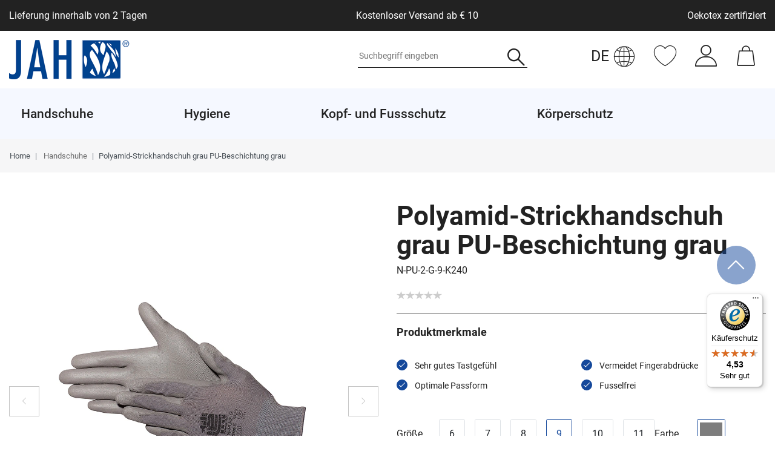

--- FILE ---
content_type: text/html; charset=UTF-8
request_url: https://www.jah-gmbh.de/handschuhe/5-finger-arbeitshandschuh-aus-nylon-pu-grau_3587_2619/?currency=USD
body_size: 89518
content:






<!DOCTYPE html>

<html lang="de" data-framework="vue" prefix="og: http://ogp.me/ns#" class="icons-loading">

<head>
    <script type="text/javascript" data-cmp-ab="1" src="https://cdn.consentmanager.net/delivery/js/semiautomatic.min.js" data-cmp-cdid="272e155811edf" data-cmp-host="c.delivery.consentmanager.net" data-cmp-cdn="cdn.consentmanager.net" data-cmp-codesrc="0"></script>

                        

    <script type="text/javascript">
    (function() {
        var _availableConsents = {"necessary.consent":[true,[],null],"necessary.session":[true,[],null],"necessary.csrf":[true,["XSRF-TOKEN"],null],"necessary.shopbooster_cookie":[true,["plenty_cache"],null],"tracking.TawkTo":[false,["TawkConnectionTime","__tawkuuid"],false],"tracking.gtmProductList":[false,["sessionItemList"],false],"tracking.gtmGoogleAnalytics":[false,["\/^_gat_UA-\/","\/^_ga_\/","_ga","_gid","_gat","_gcl_au","_gcl_aw","\/^_gat_UA_\\S*\/","\/^_gat_UA-\\S*\/","\/^_gac_UA-\\S*\/","\/^_gac_UA_\\S*\/","\/^_dc_gtm_\\S*\/","\/^_gat_\\S*\/","\/^_gac_\\S*\/","AMP_TOKEN","__utma","__utmt","__utmb","__utmc","__utmz","__utmv","__utmx","__utmxx","_gaexp","_opt_awcid","_opt_awmid","_opt_awgid","_opt_awkid","_opt_utmc"],false],"tracking.gtmGoogleAds":[false,["IDE","1P_JAR","AID","ANID","CONSENT","DSID","DV","NID","APISID","HSID","SAPISID","SID","SIDCC","SSID","test_cookie","SEARCH_SAMESITE","__Secure-3PAPISID","__Secure-3PSID","__Secure-APISID","__Secure-HSID","__Secure-SSID"],false],"media.reCaptcha":[true,[],false],"paypal.paypal-cookies":[true,["X-PP-SILOVER","X-PP-L7","tsrc","paypalplus_session_v2"],false],"convenience.languageDetection":[null,[],null]};
        var _allowedCookies = ["plenty_cache","XSRF-TOKEN","X-PP-SILOVER","X-PP-L7","tsrc","paypalplus_session_v2","plenty-shop-cookie","PluginSetPreview","SID_PLENTY_ADMIN_50506","PreviewCookie"] || [];

        window.ConsentManager = (function() {
            var _consents = (function() {
                var _rawCookie = document.cookie.split(";").filter(function (cookie) {
                    return cookie.trim().indexOf("plenty-shop-cookie=") === 0;
                })[0];

                if (!!_rawCookie) {
                    try {
                        _rawCookie = decodeURIComponent(_rawCookie);
                    } catch (e) {
                        document.cookie = "plenty-shop-cookie= ; expires = Thu, 01 Jan 1970 00:00:00 GMT"
                        return null;
                    }

                    try {
                        return JSON.parse(
                            _rawCookie.trim().substr("plenty-shop-cookie=".length)
                        );
                    } catch (e) {
                        return null;
                    }
                }
                return null;
            })();

            Object.keys(_consents || {}).forEach(function(group) {
                if(typeof _consents[group] === 'object' && _consents[group] !== null)
                {
                    Object.keys(_consents[group] || {}).forEach(function(key) {
                        var groupKey = group + "." + key;
                        if(_consents[group][key] && _availableConsents[groupKey] && _availableConsents[groupKey][1].length) {
                            Array.prototype.push.apply(_allowedCookies, _availableConsents[groupKey][1]);
                        }
                    });
                }
            });

            if(!_consents) {
                Object.keys(_availableConsents || {})
                    .forEach(function(groupKey) {
                        if(_availableConsents[groupKey] && ( _availableConsents[groupKey][0] || _availableConsents[groupKey][2] )) {
                            Array.prototype.push.apply(_allowedCookies, _availableConsents[groupKey][1]);
                        }
                    });
            }

            var _setResponse = function(key, response) {
                _consents = _consents || {};
                if(typeof key === "object" && typeof response === "undefined") {
                    _consents = key;
                    document.dispatchEvent(new CustomEvent("consent-change", {
                        detail: {key: null, value: null, data: key}
                    }));
                    _enableScriptsOnConsent();
                } else {
                    var groupKey = key.split(".")[0];
                    var consentKey = key.split(".")[1];
                    _consents[groupKey] = _consents[groupKey] || {};
                    if(consentKey === "*") {
                        Object.keys(_availableConsents).forEach(function(aKey) {
                            if(aKey.split(".")[0] === groupKey) {
                                _consents[groupKey][aKey.split(".")[1]] = response;
                            }
                        });
                    } else {
                        _consents[groupKey][consentKey] = response;
                    }
                    document.dispatchEvent(new CustomEvent("consent-change", {
                        detail: {key: key, value: response, data: _consents}
                    }));
                    _enableScriptsOnConsent();
                }
                if(!_consents.hasOwnProperty('_id')) {
                    _consents['_id'] = "b4b5e05d3ef3b01f695b1acefa7966978d1e20f0";
                }

                Object.keys(_availableConsents).forEach(function(key) {
                    if((_availableConsents[key][1] || []).length > 0) {
                        if(_isConsented(key)) {
                            _availableConsents[key][1].forEach(function(cookie) {
                                if(_allowedCookies.indexOf(cookie) < 0) _allowedCookies.push(cookie);
                            });
                        } else {
                            _allowedCookies = _allowedCookies.filter(function(cookie) {
                                return _availableConsents[key][1].indexOf(cookie) < 0;
                            });
                        }
                    }
                });

                document.cookie = "plenty-shop-cookie=" + JSON.stringify(_consents) + "; path=/; secure";
            };
            var _hasResponse = function() {
                return _consents !== null;
            };

            var _expireDate = function() {
                var expireSeconds = 0;
                                const date = new Date();
                date.setSeconds(date.getSeconds() + expireSeconds);
                const offset = date.getTimezoneOffset() / 60;
                date.setHours(date.getHours() - offset)
                return date.toUTCString();
            }
            var _isConsented = function(key) {
                var groupKey = key.split(".")[0];
                var consentKey = key.split(".")[1];

                if (consentKey === "*") {
                    return Object.keys(_availableConsents).some(function (aKey) {
                        var aGroupKey = aKey.split(".")[0];
                        return aGroupKey === groupKey && _isConsented(aKey);
                    });
                } else {
                    if(!_hasResponse()) {
                        return _availableConsents[key][0] || _availableConsents[key][2];
                    }

                    if(_consents.hasOwnProperty(groupKey) && _consents[groupKey].hasOwnProperty(consentKey))
                    {
                        return !!_consents[groupKey][consentKey];
                    }
                    else {
                        if(!!_availableConsents[key])
                        {
                            return _availableConsents[key][0];
                        }

                        console.warn("Cookie has been blocked due to not being registered: " + key);
                        return false;
                    }
                }
            };
            var _getConsents = function() {
                var _result = {};
                Object.keys(_availableConsents).forEach(function(key) {
                    var groupKey = key.split(".")[0];
                    var consentKey = key.split(".")[1];
                    _result[groupKey] = _result[groupKey] || {};
                    if(consentKey !== "*") {
                        _result[groupKey][consentKey] = _isConsented(key);
                    }
                });
                return _result;
            };
            var _isNecessary = function(key) {
                return _availableConsents.hasOwnProperty(key) && _availableConsents[key][0];
            };
            var _enableScriptsOnConsent = function() {
                var elementsToEnable = document.querySelectorAll("script[data-cookie-consent]");
                Array.prototype.slice.call(elementsToEnable).forEach(function(el) {
                    if(el.dataset && el.dataset.cookieConsent && el.type !== "application/javascript") {
                        var newScript = document.createElement("script");
                        if(el.src) {
                            newScript.src = el.src;
                        } else {
                            newScript.textContent = el.textContent;
                        }
                        el.parentNode.replaceChild(newScript, el);
                    }
                });
            };
            window.addEventListener("load", _enableScriptsOnConsent);
            
            return {
                setResponse: _setResponse,
                hasResponse: _hasResponse,
                isConsented: _isConsented,
                getConsents: _getConsents,
                isNecessary: _isNecessary
            };
        })();
    })();
</script>


    
<meta charset="utf-8">
<meta http-equiv="X-UA-Compatible" content="IE=edge">
<meta name="viewport" content="width=device-width, initial-scale=1">
<meta name="generator" content="plentymarkets" />
<meta name="format-detection" content="telephone=no"> 
<link rel="icon" type="image/x-icon" href="/favicon.ico">



            <link rel="canonical" href="https://www.jah-gmbh.de/handschuhe/5-finger-arbeitshandschuh-aus-nylon-pu-grau_3587_2619/?currency=USD">
    
    
<style data-font="Custom-Font">
    
                
        .icons-loading .fa { visibility: hidden !important; }
</style>

<link rel="preload" href="https://cdn02.plentymarkets.com/0l8u2efzkmwp/plugin/51/ceres/css/ceres-icons.css" as="style" onload="this.onload=null;this.rel='stylesheet';">
<noscript><link rel="stylesheet" href="https://cdn02.plentymarkets.com/0l8u2efzkmwp/plugin/51/ceres/css/ceres-icons.css"></noscript>


<link rel="preload" as="style" href="https://cdn02.plentymarkets.com/0l8u2efzkmwp/plugin/51/ceres/css/ceres-base.css?v=a2ff12260b622037636f54816fc4d4dd86597fb1">
    <link rel="stylesheet" href="https://cdn02.plentymarkets.com/0l8u2efzkmwp/plugin/51/ceres/css/ceres-base.css?v=a2ff12260b622037636f54816fc4d4dd86597fb1">


<script type="application/javascript">
    /*! loadCSS. [c]2017 Filament Group, Inc. MIT License */
    /* This file is meant as a standalone workflow for
    - testing support for link[rel=preload]
    - enabling async CSS loading in browsers that do not support rel=preload
    - applying rel preload css once loaded, whether supported or not.
    */
    (function( w ){
        "use strict";
        // rel=preload support test
        if( !w.loadCSS ){
            w.loadCSS = function(){};
        }
        // define on the loadCSS obj
        var rp = loadCSS.relpreload = {};
        // rel=preload feature support test
        // runs once and returns a function for compat purposes
        rp.support = (function(){
            var ret;
            try {
                ret = w.document.createElement( "link" ).relList.supports( "preload" );
            } catch (e) {
                ret = false;
            }
            return function(){
                return ret;
            };
        })();

        // if preload isn't supported, get an asynchronous load by using a non-matching media attribute
        // then change that media back to its intended value on load
        rp.bindMediaToggle = function( link ){
            // remember existing media attr for ultimate state, or default to 'all'
            var finalMedia = link.media || "all";

            function enableStylesheet(){
                // unbind listeners
                if( link.addEventListener ){
                    link.removeEventListener( "load", enableStylesheet );
                } else if( link.attachEvent ){
                    link.detachEvent( "onload", enableStylesheet );
                }
                link.setAttribute( "onload", null );
                link.media = finalMedia;
            }

            // bind load handlers to enable media
            if( link.addEventListener ){
                link.addEventListener( "load", enableStylesheet );
            } else if( link.attachEvent ){
                link.attachEvent( "onload", enableStylesheet );
            }

            // Set rel and non-applicable media type to start an async request
            // note: timeout allows this to happen async to let rendering continue in IE
            setTimeout(function(){
                link.rel = "stylesheet";
                link.media = "only x";
            });
            // also enable media after 3 seconds,
            // which will catch very old browsers (android 2.x, old firefox) that don't support onload on link
            setTimeout( enableStylesheet, 3000 );
        };

        // loop through link elements in DOM
        rp.poly = function(){
            // double check this to prevent external calls from running
            if( rp.support() ){
                return;
            }
            var links = w.document.getElementsByTagName( "link" );
            for( var i = 0; i < links.length; i++ ){
                var link = links[ i ];
                // qualify links to those with rel=preload and as=style attrs
                if( link.rel === "preload" && link.getAttribute( "as" ) === "style" && !link.getAttribute( "data-loadcss" ) ){
                    // prevent rerunning on link
                    link.setAttribute( "data-loadcss", true );
                    // bind listeners to toggle media back
                    rp.bindMediaToggle( link );
                }
            }
        };

        // if unsupported, run the polyfill
        if( !rp.support() ){
            // run once at least
            rp.poly();

            // rerun poly on an interval until onload
            var run = w.setInterval( rp.poly, 500 );
            if( w.addEventListener ){
                w.addEventListener( "load", function(){
                    rp.poly();
                    w.clearInterval( run );
                } );
            } else if( w.attachEvent ){
                w.attachEvent( "onload", function(){
                    rp.poly();
                    w.clearInterval( run );
                } );
            }
        }


        // commonjs
        if( typeof exports !== "undefined" ){
            exports.loadCSS = loadCSS;
        }
        else {
            w.loadCSS = loadCSS;
        }
    }( typeof global !== "undefined" ? global : this ) );

    (function() {
        var checkIconFont = function() {
            if(!document.fonts || document.fonts.check("1em FontAwesome")) {
                document.documentElement.classList.remove('icons-loading');
            }
        };

        if(document.fonts) {
            document.fonts.addEventListener("loadingdone", checkIconFont);
            window.addEventListener("load", checkIconFont);
        }
        checkIconFont();
    })();
</script>

                    

<!-- Extend the existing style with a template -->
            <link rel="preload" href="https://cdn02.plentymarkets.com/0l8u2efzkmwp/plugin/51/blog/css/blog_entrypoint.css?v=211" as="style">
<link rel="stylesheet" href="https://cdn02.plentymarkets.com/0l8u2efzkmwp/plugin/51/blog/css/blog_entrypoint.css?v=211" media="print" onload="this.media='all'">


                            
<!-- Google Tag Manager Head -->
<script>
    dataLayer = [];
</script>
<script>
    window.addEventListener("load", function(event) {
        let cookieObj = gtmGetCookieValue("plenty-shop-cookie");
        gtmCheckScriptsOnConsent(cookieObj);
    });

    document.addEventListener("consent-change", function (event) {
        let cookieObj = event.detail.data;
        gtmCheckScriptsOnConsent(cookieObj);
    });

    function gtmGetCookieValue(cookieName) {
        const b = document.cookie.match('(^|;)\\s*' + cookieName + '\\s*=\\s*([^;]+)');
        if(b) {
            return JSON.parse(decodeURIComponent(b.pop()));
        }
    }

    function gtmInArray(needle, haystack) {
        let length = haystack.length;
        for (let i = 0; i < length; i++) {
            if (haystack[i] == needle) return true;
        }
        return false;
    }

    function gtmEnableScriptsOnConsent() {
        let el = document.getElementById('gtm-gtmAll');
        if (el) {
            let newScript = document.createElement("script");
            if (el.src) {
                newScript.src = el.src;
            } else {
                newScript.textContent = el.textContent;
            }
            el.parentNode.replaceChild(newScript, el);
        }
    }

    function gtmCheckScriptsOnConsent(cookieObj){
        let gtmConsents = ['gtmGoogleAnalytics', 'gtmProductList', 'gtmGoogleAds', 'gtmFacebook', 'gtmPinterest', 'gtmBilligerDe', 'gtmKelkoo', 'gtmPaypal', 'gtmAwin', 'gtmWebgains'];
        let gtmCustomConsents = ['gtmCustomCookieOne', 'gtmCustomCookieTwo', 'gtmCustomCookieThree', 'gtmCustomCookieFour', 'gtmCustomCookieFive', 'gtmCustomCookieSix', 'gtmCustomCookieSeven', 'gtmCustomCookieEight', 'gtmCustomCookieNine', 'gtmCustomCookieTen'];
        let gtmMergedConsents = gtmConsents.concat(gtmCustomConsents);
        let availableConsents = cookieObj;
        for (var availableConsentGroups in availableConsents) {
            if (typeof availableConsents[availableConsentGroups] === 'object') {
                for (var availableConsentEntries in availableConsents[availableConsentGroups]) {
                    if (availableConsents[availableConsentGroups][availableConsentEntries] === true) {
                        if (gtmInArray(availableConsentEntries, gtmMergedConsents)) {
                            gtmEnableScriptsOnConsent();
                            break;
                        }
                    }
                }
            }
        }
    }
</script>
    <script type="text/javascript">
        (function (w, d, s, l, i) {
            w[l] = w[l] || [];
            w[l].push({
                'gtm.start':
                    new Date().getTime(), event: 'gtm.js'
            });
            var f = d.getElementsByTagName(s)[0],
                j = d.createElement(s), dl = l != 'dataLayer' ? '&l=' + l : '';
            j.async = true;
            j.src =
                'https://www.googletagmanager.com/gtm.js?id=' + i + dl;
            f.parentNode.insertBefore(j, f);
        })(window, document, 'script', 'dataLayer', 'GTM-XXXXXXX');
    </script>
<!-- End Google Tag Manager Head-->

                    



            



    
    
                
    
    

    
    
    
    
    

                    


<meta name="robots" content="noindex">
<meta property="og:title" content="Polyamid-Strickhandschuh grau PU-Beschichtung grau
         | Jah GmbH"/>
<meta property="og:type" content="article"/>
<meta property="og:url" content="https://www.jah-gmbh.de/handschuhe/5-finger-arbeitshandschuh-aus-nylon-pu-grau_3587_2619/"/>
<meta property="og:image" content="https://cdn02.plentymarkets.com/0l8u2efzkmwp/item/images/3587/full/Bild-N-PU-2-G.jpg"/>
<meta property="thumbnail" content="https://cdn02.plentymarkets.com/0l8u2efzkmwp/item/images/3587/full/Bild-N-PU-2-G.jpg"/>

<script type="application/ld+json">
            {
                "@context"      : "https://schema.org/",
                "@type"         : "Product",
                "@id"           : "2619",
                "name"          : "Polyamid-Strickhandschuh grau PU-Beschichtung grau",
                "category"      : "Handschuhe",
                "releaseDate"   : "",
                "image"         : "https://cdn02.plentymarkets.com/0l8u2efzkmwp/item/images/3587/full/Bild-N-PU-2-G.jpg",
                "identifier"    : "2619",
                "description"   : "5-Finger Arbeitshandschuh aus Nylon grau mit PU-Beschichtung auf Handinnenfläche grau nahtlos",
                "disambiguatingDescription" : "",
                "manufacturer"  : {
                    "@type"         : "Organization",
                    "name"          : "JAH GmbH"
                },
                "sku"           : "2619",
                "gtin"          : "4250505610969",
                "gtin13"        : "4250505610969",
                "offers": {
                    "@type"         : "Offer",
                    "priceCurrency" : "USD",
                    "price"         : "308.45",
                    "url"           : "https://www.jah-gmbh.de/handschuhe/5-finger-arbeitshandschuh-aus-nylon-pu-grau_3587_2619/",
                    "priceSpecification":[
                                                {
                            "@type": "UnitPriceSpecification",
                            "price": "308.45",
                            "priceCurrency": "USD",
                            "priceType": "SalePrice",
                            "referenceQuantity": {
                                "@type": "QuantitativeValue",
                                "value": "240",
                                "unitCode": "PR"
                            }
                        }

                    ],
                    "availability"  : "https://schema.org/InStock",
                    "itemCondition" : "https://schema.org/NewCondition"
                },
                "depth": {
                    "@type"         : "QuantitativeValue",
                    "value"         : "0"
                },
                "width": {
                    "@type"         : "QuantitativeValue",
                    "value"         : "0"
                },
                "height": {
                    "@type"         : "QuantitativeValue",
                    "value"         : "0"
                },
                "weight": {
                    "@type"         : "QuantitativeValue",
                    "value"         : "0"
                }
            }
        </script>

<title>Polyamid-Strickhandschuh grau PU-Beschichtung grau
         | Jah GmbH</title>
            <link rel="stylesheet" href="https://cdn02.plentymarkets.com/0l8u2efzkmwp/plugin/51/artikelpdf/css/artikelpdf.css?v=a2ff12260b622037636f54816fc4d4dd86597fb1">                <style>.navbar {
    background-color: #fff;
}

.cmp-product-thumb .bg-info{
    display:none;
}

.pdf-download-button {
    background-color:#c2c2c2;
    border-color:#c2c2c2;
    font-size:80%;
    padding: 3px 7px;
}
.back-to-top {
bottom: 1rem !important;}

.widget-code .product-buttons.mobile .product-share,
.single .add-to-basket-container .quantity-row-container.product-buttons .product-share{
display:none !important;
}


@media(min-width:992px){
    .main-navbar-collapsable .mainmenu > li > a {
        padding-right: 130px !important;
    }

    .main-navbar-collapsable a {
        white-space: nowrap;
    }

}

[id^="trustbadge-container"] > div > div {
  bottom: 80px !important;
}

@media (min-width: 648px) {
  body .back-to-top {
    bottom: 250px !important;
  }
}</style>
                                    <style>
    #paypal_loading_screen {
        display: none;
        position: fixed;
        z-index: 2147483640;
        top: 0;
        left: 0;
        width: 100%;
        height: 100%;
        overflow: hidden;

        transform: translate3d(0, 0, 0);

        background-color: black;
        background-color: rgba(0, 0, 0, 0.8);
        background: radial-gradient(ellipse closest-corner, rgba(0,0,0,0.6) 1%, rgba(0,0,0,0.8) 100%);

        color: #fff;
    }

    #paypal_loading_screen .paypal-checkout-modal {
        font-family: "HelveticaNeue", "HelveticaNeue-Light", "Helvetica Neue Light", helvetica, arial, sans-serif;
        font-size: 14px;
        text-align: center;

        box-sizing: border-box;
        max-width: 350px;
        top: 50%;
        left: 50%;
        position: absolute;
        transform: translateX(-50%) translateY(-50%);
        cursor: pointer;
        text-align: center;
    }

    #paypal_loading_screen.paypal-overlay-loading .paypal-checkout-message, #paypal_loading_screen.paypal-overlay-loading .paypal-checkout-continue {
        display: none;
    }

    .paypal-checkout-loader {
        display: none;
    }

    #paypal_loading_screen.paypal-overlay-loading .paypal-checkout-loader {
        display: block;
    }

    #paypal_loading_screen .paypal-checkout-modal .paypal-checkout-logo {
        cursor: pointer;
        margin-bottom: 30px;
        display: inline-block;
    }

    #paypal_loading_screen .paypal-checkout-modal .paypal-checkout-logo img {
        height: 36px;
    }

    #paypal_loading_screen .paypal-checkout-modal .paypal-checkout-logo img.paypal-checkout-logo-pp {
        margin-right: 10px;
    }

    #paypal_loading_screen .paypal-checkout-modal .paypal-checkout-message {
        font-size: 15px;
        line-height: 1.5;
        padding: 10px 0;
    }

    #paypal_loading_screen.paypal-overlay-context-iframe .paypal-checkout-message, #paypal_loading_screen.paypal-overlay-context-iframe .paypal-checkout-continue {
        display: none;
    }

    .paypal-spinner {
        height: 30px;
        width: 30px;
        display: inline-block;
        box-sizing: content-box;
        opacity: 1;
        filter: alpha(opacity=100);
        animation: rotation .7s infinite linear;
        border-left: 8px solid rgba(0, 0, 0, .2);
        border-right: 8px solid rgba(0, 0, 0, .2);
        border-bottom: 8px solid rgba(0, 0, 0, .2);
        border-top: 8px solid #fff;
        border-radius: 100%
    }

    .paypalSmartButtons div {
        margin-left: 10px;
        margin-right: 10px;
    }
</style>            
<link rel="stylesheet" href="https://cdn02.plentymarkets.com/0l8u2efzkmwp/plugin/51/infinityscroller/css/infinity-scroller.css?v=a2ff12260b622037636f54816fc4d4dd86597fb1">                          <style>
</style>
<!-- B2BShop ContactClassId: 5. -->

<link rel="stylesheet" href="https://cdn02.plentymarkets.com/0l8u2efzkmwp/plugin/51/b2bshop/css/b2b.css?v=a2ff12260b622037636f54816fc4d4dd86597fb1">


<script type="application/json" data-translation="B2BShop::Template">
    {"addressAddAddress":"Neue Adresse","addressAddAddressTooltip":"Klicken, um eine neue Adresse anzulegen.","addressAdditionalAddress1":"Adresszusatz 1","addressAdditionalAddress2":"Adresszusatz 2","addressAdditionalName":"Namenszusatz","addressBirthdate":"Geburtsdatum","addressBirthdatePlaceholder":"tt.mm.jjjj","addressCancel":"Abbrechen","addressChange":"Adresse \u00e4ndern","addressChangeTooltip":"Klicken, um eine andere Adresse zu w\u00e4hlen.","addressChangedWarning":"Ihre Adresse wurde gewechselt, da das ausgew\u00e4hlte Versandprofil diese Art von Lieferziel nicht unterst\u00fctzt.","addressCompany":"Firma","addressContactPerson":"Ansprechpartner","addressDelete":"L\u00f6schen","addressEdit":"Bearbeiten","addressEditTooltip":"Klicken, um diese Adresse zu bearbeiten.","addressENAddressLine1":"Adresszeile 1","addressENAddressLine2":"Adresszeile 2","addressENAddressLine3":"Adresszeile 3","addressENAddressLine4":"Adresszeile 4","addressFirstName":"Vorname","addressGBNameAffix":"Namenszusatz","addressInvoiceAddressCreate":"Rechnungsadresse anlegen","addressInvoiceAddressDelete":"Rechnungsadresse l\u00f6schen","addressInvoiceAddressEdit":"Rechnungsadresse bearbeiten","addressInvoiceAddressInitial":"Bitte geben Sie Ihre Adresse ein","addressLastName":"Nachname","addressNoAddress":"Noch keine Adresse vorhanden","addressNumber":"Nr.","addressMail":"Kontakt-E-Mail","addressPackingStation":"Packstation","addressPackingStationNumber":"Packstationsnummer","addressPickupLocation":"Abholort","addressPlace":"Ort","addressPleaseSelect":"Bitte w\u00e4hlen","addressPostNummer":"Postnummer","addressPostOffice":"Postfiliale","addressPostOfficeNumber":"Filialnummer","addressSalutation":"Anrede","addressSalutationPleaseSelect":"Bitte ausw\u00e4hlen","addressSalutationMale":"Herr","addressSalutationFemale":"Frau","addressSalutationDiverse":"Person","addressSalutationCompany":"Firma","addressSameAsInvoice":"Lieferadresse gleich Rechnungsadresse","addressSave":"Speichern","addressSelectedNotAllowed":"F\u00fcr die ausgew\u00e4hlte Adresse existiert kein passendes Versandprofil.","addressShippingAddressCreate":"Lieferadresse anlegen","addressShippingAddressDelete":"Lieferadresse l\u00f6schen","addressShippingAddressEdit":"Lieferadresse bearbeiten","addressShippingChangedWarning":"Ihr Versandprofil wurde gewechselt, da die ausgew\u00e4hlte Adresse diese Art von Versandprofil nicht unterst\u00fctzt.","addressStreet":"Stra\u00dfe","addressTelephone":"Telefon","addressTitle":"Titel","addressToPickupStation":"An Packstation\/Postfiliale senden","addressVatNumber":"USt.-Nr.","addressZip":"PLZ","headerState":"Bundesland","headerCountry":"Country","b2bRegisterButton":"B2B Registrieren","b2bFormTitle":"B2B Registrierungsformular","b2bFormText":"Bist Du ein Fachh\u00e4ndler und hast noch keinen B2B-Zugang? Gerne erhalten wir deine H\u00e4ndlerregistrierung \u00fcber das folgende Formular","b2bFormUploadDocument":"Datei hochladen","b2bFormAllowedExtensions":"Erlaubte Datei-Formate: :ext","errorUnsupportedFileExtension":"Nicht unterst\u00fctztes Datei-Format.","b2bFormFileRequired":"Datei ist erforderlich.","regContactInformations":"Hinweise zur Registrierung","regContactInfoText1":"Wir bieten Ihnen die Speicherung Ihrer pers\u00f6nlichen Daten in einem passwortgesch\u00fctzten Kundenkonto an, sodass Sie bei Ihrem n\u00e4chsten Einkauf nicht erneut Ihren Namen und Ihre Anschrift eingeben m\u00fcssen.","regContactInfoText2":"Durch die Registrierung werden Ihre Adressdaten gespeichert.","regContactInfoText3":"Sie k\u00f6nnen Ihr Kundenkonto jederzeit l\u00f6schen, melden Sie sich daf\u00fcr bei dem Betreiber dieser Seite.","regContactInfoText4":"Beim n\u00e4chsten Besuch ben\u00f6tigen Sie zum Aufrufen Ihrer pers\u00f6nlichen Daten lediglich Ihre E-Mail und Ihr Passwort.","contactPrivacyPolicy":"Daten:hyphenschutz:hyphenerkl\u00e4rung","contactAcceptPrivacyPolicy":"Hiermit best\u00e4tige ich, dass ich die :policy gelesen habe.","login":"Anmelden","priceFilterDisabled":"Nur f\u00fcr B2B Kunden sichtbar"}
</script>




    




            <link rel="stylesheet" href="https://cdn02.plentymarkets.com/0l8u2efzkmwp/plugin/51/jah/css/jah.css?v=a2ff12260b622037636f54816fc4d4dd86597fb1">









    
    
    
            <link rel="stylesheet" href="https://cdn02.plentymarkets.com/0l8u2efzkmwp/plugin/51/gpsr/css/gpsr.css?v=a2ff12260b622037636f54816fc4d4dd86597fb1">


<script type="application/json" data-translation="GPSR::Template">
    {"productSafetyTitle":"Angaben zur Produktsicherheit","productSafetyManufacturer":"Hersteller:","productSafetyContact":"Kontakt:","productSafetyEmail":"E-Mail:","productPhoneNumber":"Tel.:","productFax":"Faxnummer:","productContactUrl":"Kontaktformular","responsiblePersonTitle":"EU-Verantwortliche Person:","responsiblePersonContact":"Kontakt:","safetyInfoTitle":"Sicherheitshinweise:"}
</script>

    
                                    
    </head>

<body class="page-singleitem item-3587 variation-2619  ">

            <script>
  var bodyClassNames = [ 'customer-class-5' ];
  bodyClassNames.push('non-b2b-customer');
  document.body.className += ' ' + bodyClassNames.join(' ');
</script>
                            
	<!-- Google Tag Manager Body (noscript) -->
	<noscript><iframe src="https://www.googletagmanager.com/ns.html?id=GTM-XXXXXXX"
	height="0" width="0" style="display:none;visibility:hidden"></iframe></noscript>
	<!-- End Google Tag Manager Body (noscript) -->


            

<script>
    if('ontouchstart' in document.documentElement)
    {
        document.body.classList.add("touch");
    }
    else
    {
        document.body.classList.add("no-touch");
    }
</script>


<div id="vue-app" class="app">
    
    <lazy-hydrate when-idle>
        <notifications template="#vue-notifications" :initial-notifications="{&quot;error&quot;:null,&quot;warn&quot;:null,&quot;info&quot;:null,&quot;success&quot;:null,&quot;log&quot;:null}"></notifications>
    </lazy-hydrate>

    

            <header id="page-header" class="sticky-top">
        <div class="container-max">
            <div class="row flex-row-reverse position-relative">
                <div id="page-header-parent" class="col-12 header-container" data-header-offset>
                    <!-- 1033 -->
 
                        
<div class="language-detection position-absolute header-fw widget-primary"
    data-scroll-void>
    <language-detection
        class=""
                :auto-redirect="false"
        :text-translations="{&quot;de&quot;:&quot;Klicken Sie auf die Schaltfl\u00e4che, um deutsche Inhalte zu sehen.&quot;,&quot;en&quot;:&quot;Click on the button to view English contents.&quot;}"
        :button-translations="{&quot;de&quot;:&quot;Deutsche Website \u00f6ffnen&quot;,&quot;en&quot;:&quot;Open English website&quot;}"
        :language-map="{&quot;other&quot;:&quot;de&quot;,&quot;de&quot;:&quot;de&quot;,&quot;en&quot;:&quot;&quot;,&quot;bg&quot;:&quot;&quot;,&quot;fr&quot;:&quot;&quot;,&quot;it&quot;:&quot;&quot;,&quot;es&quot;:&quot;&quot;,&quot;tr&quot;:&quot;&quot;,&quot;nl&quot;:&quot;&quot;,&quot;pl&quot;:&quot;&quot;,&quot;pt&quot;:&quot;&quot;,&quot;nn&quot;:&quot;&quot;,&quot;ro&quot;:&quot;&quot;,&quot;da&quot;:&quot;&quot;,&quot;se&quot;:&quot;&quot;,&quot;cz&quot;:&quot;&quot;,&quot;ru&quot;:&quot;&quot;,&quot;sk&quot;:&quot;&quot;,&quot;cn&quot;:&quot;&quot;,&quot;vn&quot;:&quot;&quot;}"
    >
    </language-detection>
</div>

<div class="top-bar header-fw">
            <div class="desktop-labels container-max d-none d-lg-block">
            <div class="d-flex justify-content-between align-items-center py-3">
                                    <div class="item">
                        Lieferung innerhalb von 2 Tagen
                    </div>
                                    <div class="item">
                        Kostenloser Versand ab € 10
                    </div>
                                    <div class="item">
                        Oekotex zertifiziert
                    </div>
                            </div>
        </div>
        <div class="container-max px-0 px-lg-3 d-lg-none">
                                    
<ul class="blog-entrypoint controls-list list-inline">
            <li class="list-inline-item"><a href="/blog/">Zum Blog</a></li>
    </ul>
                    
            <div class="top-bar-items ">
                                <div class="controls">
                    <ul id="controlsList" class="controls-list mb-0 d-flex list-inline pl-md-0">
                                                    <li class="list-inline-item control-search">
                                <a class="anicon anicon-search-xcross nav-link"
                                    
                                    data-toggle="collapse"
                                    href="#searchBox"
                                    aria-expanded="false"
                                    aria-controls="searchBox"
                                    data-testing="searchbox-select"
                                    data-parent="#controlsList"
                                    aria-label="Suche"
                                    @mouseover.once="$store.dispatch('loadComponent', 'item-search')">
                                    <span class="jah-icon jah-lupe" aria-hidden="true"></span>
                                </a>
                            </li>
                        
                                                                                <li class="list-inline-item control-wish-list">
                                <lazy-hydrate when-idle>
                                    <wish-list-count>
                                        <a class="nav-link" aria-label="Wunschliste">
                                            <span class="jah-icon jah-herz2" aria-hidden="true"></span>
                                        </a>
                                    </wish-list-count>
                                </lazy-hydrate>
                            </li>
                                                    
                                                    <li class="list-inline-item control-user">
                                <div class="dropdown">
                                    <a class="dropdown-toggle nav-link" data-toggle="dropdown" aria-expanded="true">
                                        <span class="jah-icon jah-user" aria-hidden="true"></span>
                                    </a>
                                    <client-only>
                                        <user-login-handler :show-login="true"
                                            :show-registration="true">
                                            <ul class="dropdown-menu">
                                                <li>
                                                    <a href="/my-account/">Mein Konto</a>
                                                </li>
                                                <li>
                                                    <a data-toggle="modal" href="#login">
                                                        Anmelden
                                                    </a>
                                                </li>
                                                <li>
                                                    <a data-toggle="modal" href="#registration">
                                                        Registrieren
                                                    </a>
                                                </li>
                                            </ul>
                                        </user-login-handler>
                                    </client-only>
                                </div>
                            </li>
                        
                        
                        
                                                    <li class="list-inline-item control-basket position-relative">
                                <a v-toggle-basket-preview href="#" class="toggle-basket-preview nav-link" >
                                    
                                                                            <span class="badge p-0 mr-2" v-if="!$store.state.basket.showNetPrices" v-basket-item-sum="$store.state.basket.data.itemSum">0,00 $</span>
                                        <span class="badge p-0 mr-2" v-else v-cloak v-basket-item-sum="$store.state.basket.data.itemSumNet">0,00 $</span>
                                                                        <span class="jah-icon jah-bag" aria-hidden="true"></span>
                                </a>
                            </li>
                                            </ul>
                </div>
            </div>
    </div>

    <div class="container-max px-0 px-lg-3">
        <div class="row mx-0 flex-row-reverse">
                            <div id="searchBox" class="cmp cmp-search-box collapse">
                                            <lazy-load component="item-search">                            <item-search>
                                                            </item-search>
                        </lazy-load>                                    </div>
            
            
                    </div>
    </div>
</div>




<nav class="navbar header-fw p-0 ">
    <div class="container-max d-block"
    >
        <div class="row mx-0 position-relative d-flex">
            <div class="brand-wrapper d-flex flex-fill">
                                    <a class="navbar-brand" href="/">
                        <picture data-alt="Jah GmbH">
                            <source srcset="https://cdn02.plentymarkets.com/0l8u2efzkmwp/frontend/plentylions/135982_Jah_Logo2.png">
                            <img
                                class="img-fluid"
                                src="https://cdn02.plentymarkets.com/0l8u2efzkmwp/frontend/plentylions/135982_Jah_Logo2.png"
                                alt="Jah GmbH"
                            />
                        </picture>
                    </a>
                
                <button class="navbar-toggler d-lg-none" type="button">
                    <span class="jah-icon jah-menu" aria-hidden="true"></span>
                </button>
            </div>
            <div class="navbar-items d-none d-lg-flex">
                <div class="navbar-search">
                                            <div class="always-visible-search flex-grow-1">
                            <lazy-hydrate when-idle>                                <item-search>
                                    <div class="position-relative d-flex flex-grow-1">
                                        <input type="search" class="search-input px-3 py-2 flex-grow-1" aria-label="Search term" placeholder="Suchbegriff eingeben">
                                        <button class="search-submit px-3" type="submit" aria-label="Suche">
                                            <i class="fa fa-search" aria-hidden="true"></i>
                                        </button>
                                    </div>

                                    
                                                                    </item-search>
                            </lazy-hydrate>                        </div>
                                    </div>
                <div class="navbar-lang">
                    <a data-toggle="collapse"
                       data-testing="language-select"
                       href="#countrySettings"
                       aria-expanded="false"
                       aria-controls="countrySettings"
                       data-parent="#controlsList"
                       aria-label="Land">
                        <span class="lang-text">de</span>
                        <span class="jah-icon jah-globus" aria-hidden="true"></span>
                    </a>
                </div>
                <div class="navbar-wishlist">
                    <a href="/wish-list/" aria-label="Wunschliste">
                        <span class="jah-icon jah-herz" aria-hidden="true"></span>
                    </a>
                </div>
                <div class="navbar-account">
                    <div class="dropdown">
                        <a class="dropdown-toggle" data-toggle="dropdown" aria-expanded="true">
                            <span class="jah-icon jah-user" aria-hidden="true"></span>
                        </a>
                        <client-only>
                            <user-login-handler>
                                <ul class="dropdown-menu">
                                    <li>
                                        <a href="/my-account/">Mein Konto</a>
                                    </li>
                                    <li>
                                        <a data-toggle="modal" href="#login">
                                            Anmelden
                                        </a>
                                    </li>
                                    <li>
                                        <a data-toggle="modal" href="#registration">
                                            Registrieren
                                        </a>
                                    </li>
                                </ul>
                            </user-login-handler>
                        </client-only>
                    </div>
                </div>
                <div class="navbar-basket position-relative">
                    <a v-toggle-basket-preview href="#" class="toggle-basket-preview" >
                        <span class="jah-icon jah-bag" aria-hidden="true"></span>
                    </a>
                </div>
            </div>
            <basket-preview v-if="$store.state.lazyComponent.components['basket-preview']" :show-net-prices="false" :visible-fields="[&quot;basket.value_of_items_gross&quot;,&quot;basket.value_of_items_net&quot;,&quot;basket.shipping_costs_gross&quot;,&quot;basket.shipping_costs_net&quot;,&quot;basket.vat&quot;,&quot;basket.order_total_gross&quot;,&quot;basket.order_total_net&quot;]">
                <template #before-basket-item>
                                        
                </template>
                <template #after-basket-item>
                                        
                </template>
                <template #before-basket-totals>
                                        
                </template>
                <template #before-item-sum>
                                        
                </template>
                <template #after-item-sum>
                                        
                </template>
                <template #before-shipping-costs>
                                        
                </template>
                <template #after-shipping-costs>
                                        
                </template>
                <template #before-total-sum>
                                        
                </template>
                <template #before-vat>
                                        
                </template>
                <template #after-vat>
                                        
                </template>
                <template #after-total-sum>
                                        
                </template>
                <template #after-basket-totals>
                                        
                </template>
                <template #before-checkout-button>
                                        
                </template>
                <template #after-checkout-button>
                                <!-- Include the PayPal JavaScript SDK -->
<script2 type="text/javascript">
    if(!document.getElementById('paypal-smart-payment-script'))
    {
    var script = document.createElement("script");
    script.type = "module";
    script.id = "paypal-smart-payment-script";
    script.src = "https://cdn02.plentymarkets.com/0l8u2efzkmwp/plugin/51/paypal/js/smartPaymentScript.min.js";
    script.setAttribute("data-client-id", "AfslQana4f4CQjHvRBnUc6vBJg5jgJuZFwM-SbrTiGKUAqB7MrxQv3QWFdQ6U1h7ogMDokT1DNBzRxMw");
    script.setAttribute("data-user-id-token", "");
    script.setAttribute("data-merchant-id", "X5BG9G6RSHAJU");
    script.setAttribute("data-currency", "USD");
    script.setAttribute("data-append-trailing-slash", "true");
    script.setAttribute("data-locale", "de_DE");
    script.setAttribute("sandbox", "");
    script.setAttribute("googlePayComponent", 1);
    script.setAttribute("applePayComponent", 1);
    script.setAttribute("logToken", "453ff3d023dc2097552f6110263495b3");
    document.body.appendChild(script);
    } else {
        var script = document.getElementById('paypal-smart-payment-script');
        script.src = "https://cdn02.plentymarkets.com/0l8u2efzkmwp/plugin/51/paypal/js/smartPaymentScript.min.js";
        script.setAttribute("data-client-id", "AfslQana4f4CQjHvRBnUc6vBJg5jgJuZFwM-SbrTiGKUAqB7MrxQv3QWFdQ6U1h7ogMDokT1DNBzRxMw");
        script.setAttribute("data-user-id-token", "");
        script.setAttribute("data-merchant-id", "X5BG9G6RSHAJU");
        script.setAttribute("data-currency", "USD");
        script.setAttribute("data-append-trailing-slash", "true");
        script.setAttribute("data-locale", "de_DE");
        script.setAttribute("sandbox", "");
        script.setAttribute("googlePayComponent", 1);
        script.setAttribute("applePayComponent", 1);
        script.setAttribute("logToken", "453ff3d023dc2097552f6110263495b3");
    }
</script2>

<!-- Set up a container element for the button -->
<div id="paypal-button-container_69696d9218d6f" class="paypalSmartButtons btn btn-block" data-uuid="69696d9218d6f">
    <script2 type="text/javascript">
                    if (typeof paypal_plenty_sdk === 'undefined' || typeof renderPayPalButtons !== 'function') {
                document.addEventListener('payPalScriptInitialized', () => {
                    renderPayPalButtons('69696d9218d6f', 'paylater', 'paypal', 'rect', 'gold');
                });
            } else {
                renderPayPalButtons('69696d9218d6f', 'paylater', 'paypal', 'rect', 'gold');
            }
                    if (typeof paypal_plenty_sdk === 'undefined' || typeof renderPayPalButtons !== 'function') {
                document.addEventListener('payPalScriptInitialized', () => {
                    renderPayPalButtons('69696d9218d6f', 'paypal', 'buynow', 'rect', 'gold');
                });
            } else {
                renderPayPalButtons('69696d9218d6f', 'paypal', 'buynow', 'rect', 'gold');
            }
            </script2>
</div>
                            <div class="amazon-pay-button-wrapper">
    <div class="amazon-pay-button" data-color="Gold"></div>
</div>
            
                </template>
            </basket-preview>
        </div>
    </div>

    <div class="container-max position-relative px-0 px-lg-3">
        <div id="countrySettings" class="cmp cmp-country-settings collapse">
            <div class="container-max">
                <div class="row py-3 w-100">
                                            <div class="col-12 col-lg-6">
                                                        <div class="language-settings">
                                <div class="list-title">
                                    <strong>Sprache</strong>
                                    <hr>
                                </div>
                                                                                                <ul class="row">
                                                                                                                    <li class="col-6 col-sm-4 px-0 active">
                                                                                                                                                                                                                                <a class="nav-link" href="https://www.jah-gmbh.de/handschuhe/5-finger-arbeitshandschuh-aus-nylon-pu-grau_3587_2619/"
                                                data-testing="lang-select-de" data-update-url>
                                                <i class="flag-icon flag-icon-de" aria-hidden="true"></i>
                                                Deutsch
                                            </a>
                                        </li>
                                                                                                                    <li class="col-6 col-sm-4 px-0">
                                                                                                                                                                                                                                <a class="nav-link" href="/en/"
                                                data-testing="lang-select-en" data-update-url>
                                                <i class="flag-icon flag-icon-en" aria-hidden="true"></i>
                                                Englisch
                                            </a>
                                        </li>
                                                                    </ul>
                            </div>
                                                    </div>
                                        <div class="col-12 col-lg-6">
                        <div class="shipping-settings">
                            <div class="list-title">
                                <strong>Lieferland</strong>
                                <hr>
                            </div>
                            <intersect>
                                <shipping-country-select :disable-input="false"></shipping-country-select>
                                <template #loading>
                                    <div class="row" style="height:1px;"></div>
                                </template>
                            </intersect>
                        </div>
                    </div>
                </div>
            </div>
        </div>
    </div>

    <div class="main-navbar-collapsable d-lg-block  normalmenu">
        <div class="container-max d-block">
            <ul class="mainmenu p-0 m-0 d-flex">
                            
    
        
                                                                                                                                                                                                                                                                                                                                                                                                                                                                                                                                                                                        
            
                <li class="ddown" v-navigation-touch-handler data-category-id="23">
                    <a href="/handschuhe/" itemprop="name">
                        <span class="name">Handschuhe</span>
                        <span class="expand">+</span>
                    </a>
                                        <ul data-level="1" class="collapse nav-dropdown-0">
                                                                                                                                                        <li><ul class="collapse-inner">
                                    <li class="level1" data-category-id="24">
                                                <a @touchstart.stop href="/handschuhe/arbeitshandschuhe/" itemprop="name">Arbeitshandschuhe</a>
                    </li>
                                                        </ul></li>
                                                                                                                    <li><ul class="collapse-inner">
                                    <li class="level1" data-category-id="63">
                                                <a @touchstart.stop href="/handschuhe/arbeitshandschuhe-gefuettert/" itemprop="name">Arbeitshandschuhe gefüttert</a>
                    </li>
                                                        </ul></li>
                                                                                                                    <li><ul class="collapse-inner">
                                    <li class="level1" data-category-id="58">
                                                <a @touchstart.stop href="/handschuhe/arbeitshandschuhe-latex/" itemprop="name">Arbeitshandschuhe Latex</a>
                    </li>
                                                        </ul></li>
                                                                                                                    <li><ul class="collapse-inner">
                                    <li class="level1" data-category-id="56">
                                                <a @touchstart.stop href="/handschuhe/arbeitshandschuhe-leder/" itemprop="name">Arbeitshandschuhe Leder</a>
                    </li>
                                                        </ul></li>
                                                                                                                    <li><ul class="collapse-inner">
                                    <li class="level1" data-category-id="70">
                                                <a @touchstart.stop href="/handschuhe/arbeitshandschuhe-nappaleder/" itemprop="name">Arbeitshandschuhe Nappaleder</a>
                    </li>
                                                        </ul></li>
                                                                                                                    <li><ul class="collapse-inner">
                                    <li class="level1" data-category-id="69">
                                                <a @touchstart.stop href="/handschuhe/arbeitshandschuhe-spaltleder/" itemprop="name">Arbeitshandschuhe Spaltleder</a>
                    </li>
                                                        </ul></li>
                                                                                                                    <li><ul class="collapse-inner">
                                    <li class="level1" data-category-id="71">
                                                <a @touchstart.stop href="/handschuhe/arbeitshandschuhe-winter/" itemprop="name">Arbeitshandschuhe Winter</a>
                    </li>
                                                        </ul></li>
                                                                                                                    <li><ul class="collapse-inner">
                                    <li class="level1" data-category-id="28">
                                                <a @touchstart.stop href="/handschuhe/arzt-handschuhe/" itemprop="name">Arzthandschuhe</a>
                    </li>
                                                        </ul></li>
                                                                                                                    <li><ul class="collapse-inner">
                                    <li class="level1" data-category-id="29">
                                                <a @touchstart.stop href="/handschuhe/baumwollhandschuhe/" itemprop="name">Baumwollhandschuhe</a>
                    </li>
                                                        </ul></li>
                                                                                                                    <li><ul class="collapse-inner">
                                    <li class="level1" data-category-id="72">
                                                <a @touchstart.stop href="/handschuhe/fausthandschuhe/" itemprop="name">Fausthandschuhe</a>
                    </li>
                                                        </ul></li>
                                                                                                                    <li><ul class="collapse-inner">
                                    <li class="level1" data-category-id="62">
                                                <a @touchstart.stop href="/handschuhe/frotteehandschuhe/" itemprop="name">Frotteehandschuhe</a>
                    </li>
                                                        </ul></li>
                                                                                                                    <li><ul class="collapse-inner">
                                    <li class="level1" data-category-id="66">
                                                <a @touchstart.stop href="/handschuhe/nitril-handschuhe/" itemprop="name">Nitril Handschuhe</a>
                    </li>
                                                        </ul></li>
                                                                                                                    <li><ul class="collapse-inner">
                                    <li class="level1" data-category-id="67">
                                                <a @touchstart.stop href="/handschuhe/nylon-handschuhe/" itemprop="name">Nylon Handschuhe</a>
                    </li>
                                                        </ul></li>
                                                                                                                    <li><ul class="collapse-inner">
                                    <li class="level1" data-category-id="54">
                                                <a @touchstart.stop href="/handschuhe/pu-handschuhe/" itemprop="name">PU Handschuhe</a>
                    </li>
                                                        </ul></li>
                                                                                                                    <li><ul class="collapse-inner">
                                    <li class="level1" data-category-id="53">
                                                <a @touchstart.stop href="/handschuhe/schweisserhandschuhe/" itemprop="name">Schweißerhandschuhe</a>
                    </li>
                                                        </ul></li>
                                                                                                                    <li><ul class="collapse-inner">
                                    <li class="level1" data-category-id="27">
                                                <a @touchstart.stop href="/handschuhe/sicherheitshandschuhe/" itemprop="name">Sicherheitshandschuhe</a>
                    </li>
                                                        </ul></li>
                                                                                                                    <li><ul class="collapse-inner">
                                    <li class="level1" data-category-id="26">
                                                <a @touchstart.stop href="/handschuhe/sporthandschuhe/" itemprop="name">Sporthandschuhe</a>
                    </li>
                                                        </ul></li>
                                                                                                                    <li><ul class="collapse-inner">
                                    <li class="level1" data-category-id="64">
                                                <a @touchstart.stop href="/handschuhe/stulpenhandschuhe/" itemprop="name">Stulpenhandschuhe</a>
                    </li>
                                                        </ul></li>
                                                                        
                                            </ul>
                                    </li>

                        
        
                                                                
            
                <li>
                    <a href="/hygiene/" itemprop="name">Hygiene</a>
                </li>

                        
        
                                                                                            
            
                <li class="ddown" v-navigation-touch-handler data-category-id="35">
                    <a href="/kopf-und-fussschutz/" itemprop="name">
                        <span class="name">Kopf- und Fussschutz</span>
                        <span class="expand">+</span>
                    </a>
                                        <ul data-level="1" class="collapse nav-dropdown-1">
                                                                                                                                                        <li><ul class="collapse-inner">
                                    <li class="level1" data-category-id="37">
                                                <a @touchstart.stop href="/kopf-und-fussschutz/mundschutz/" itemprop="name">Mundschutz</a>
                    </li>
                                                        </ul></li>
                                                                        
                                            </ul>
                                    </li>

                        
        
                                                                                                                                                    
            
                <li class="ddown" v-navigation-touch-handler data-category-id="31">
                    <a href="/koerperschutz/" itemprop="name">
                        <span class="name">Körperschutz</span>
                        <span class="expand">+</span>
                    </a>
                                        <ul data-level="1" class="collapse nav-dropdown-2">
                                                                                                                                                        <li><ul class="collapse-inner">
                                    <li class="level1" data-category-id="32">
                                                <a @touchstart.stop href="/koerperschutz/arbeitskittel/" itemprop="name">Arbeitskittel</a>
                    </li>
                                                        </ul></li>
                                                                                                                    <li><ul class="collapse-inner">
                                    <li class="level1" data-category-id="34">
                                                <a @touchstart.stop href="/koerperschutz/aermelschoner/" itemprop="name">Ärmelschoner</a>
                    </li>
                                                        </ul></li>
                                                                                                                    <li><ul class="collapse-inner">
                                    <li class="level1" data-category-id="80">
                                                <a @touchstart.stop href="/koerperschutz/grillartikel-zur-saison/" itemprop="name">Grillartikel zur Saison</a>
                    </li>
                                                        </ul></li>
                                                                        
                                            </ul>
                                    </li>

                        

            </ul>
        </div>
    </div>
</nav>

                
                
                
                
                
<div class="breadcrumbs header-fw unfixed">
    <nav class="small px-0" data-component="breadcrumbs" data-renderer="twig">
                <ul class="breadcrumb container-max my-0 mx-auto">
            <li class="breadcrumb-item">
                <a href="/" aria-label="Home">
                                        <span class="breadcrumb-home">Home</span>
                                                        </a>
            </li>
                                                                                                        <li class="breadcrumb-item">
                            <a href="/handschuhe/">
                                Handschuhe
                            </a>
                                                                                                            </li>
                                    
                                                    <li class="breadcrumb-item active">
                                                                        <span>Polyamid-Strickhandschuh grau PU-Beschichtung grau</span>
                    </li>
                                    </ul>
        <script2 type="application/ld+json">
        {
            "@context":"http://schema.org/",
            "@type":"BreadcrumbList",
            "itemListElement": [{"@type":"ListItem","position":1,"item":{"@id":"\/","name":"Home"}},{"@type":"ListItem","position":2,"item":{"@id":"\/handschuhe\/","name":"Handschuhe"}},{"@type":"ListItem","position":3,"item":{"@id":"https:\/\/www.jah-gmbh.de\/handschuhe\/5-finger-arbeitshandschuh-aus-nylon-pu-grau_3587_2619\/","name":"Polyamid-Strickhandschuh grau PU-Beschichtung grau"}}]
        }
        </script2>
    </nav>
</div>
                </div>
            </div>
        </div>
    </header>
    


    <div id="page-body" class="main">
            

        
                
                    <div class="single container-max page-content">
            <div class="row">
                <div class="col">
                    <single-item
                        v-cloak
                        item-data="69696d9243070"
                        attributes-data="69696d924311d"
                        variations="69696d924312a"
                        :after-key="null"
                        :please-select-option-variation-id="0"
                        :init-please-select-option="false"
                        :show-net-prices="false"
                        :is-wish-list-enabled="true"
                        :item-id="3587"
                        v-slot="slotProps">
                        <!-- 1036 -->
 
<div class="widget widget-grid widget-two-col row mt-5">
    <div class="widget-inner col-xl-6 widget-prop-xl-3-1 col-lg-6 widget-prop-lg-3-1 col-md-6 widget-prop-md-3-1 col-sm-12 widget-prop-sm-3-1 widget-stacked-mobile col-12 widget-prop-3-1 widget-stacked-mobile">
        <div>


<div class="widget widget-item-image widget-primary
    ">
            <item-image-carousel
            :max-quantity="10"
            image-url-accessor="url"
            :show-thumbs="true"
            :show-dots="false"
            animation-style="standard"
            plugin-path="https://cdn02.plentymarkets.com/0l8u2efzkmwp/plugin/51/ceres">
        </item-image-carousel>
    </div>
</div>
    </div>
    <div class="widget-inner col-xl-6 widget-prop-xl-3-1 col-lg-6 widget-prop-lg-3-1 col-md-6 widget-prop-md-3-1 col-sm-12 widget-prop-sm-3-1 col-12 widget-prop-3-1">
        <div><div class="widget widget-sticky" v-stick-in-parent>
    <div class="widget-inner">
        <lazy-hydrate never>

    <div class="widget widget-text widget-none title-outer">
        <div class="widget-inner bg-appearance pt-0 pr-0 pb-0 pl-0">
                            <h1><span v-text="slotProps.getDataField('texts.name1')">Polyamid-Strickhandschuh grau PU-Beschichtung grau</span></h1>
                    </div>
    </div>

        </lazy-hydrate>
<lazy-hydrate never>

    <div class="widget widget-text widget-none">
        <div class="widget-inner bg-appearance pt-0 pr-0 pb-0 pl-0">
                            <p><span v-text="slotProps.getDataField('variation.number')">N-PU-2-G-9-K240</span> </p>
                    </div>
    </div>

        </lazy-hydrate>

<div class="widget widget-tag  " >
    <tag-list
        tag-appearance=""
                 margin-classes="mt-1 mr-1 mb-1"         :enabled-routes="[&quot;home&quot;,&quot;basket&quot;,&quot;checkout&quot;,&quot;my-account&quot;,&quot;confirmation&quot;,&quot;login&quot;,&quot;register&quot;,&quot;password-reset&quot;,&quot;change-mail&quot;,&quot;search&quot;,&quot;place-order&quot;,&quot;cancellation-rights&quot;,&quot;cancellation-form&quot;,&quot;legal-disclosure&quot;,&quot;privacy-policy&quot;,&quot;declaration-of-accessibility&quot;,&quot;gtc&quot;,&quot;contact&quot;,&quot;contact-mail-api&quot;,&quot;item&quot;,&quot;category&quot;,&quot;wish-list&quot;,&quot;order-return&quot;,&quot;order-property-file&quot;,&quot;order-document&quot;,&quot;order-return-confirmation&quot;,&quot;newsletter-opt-in&quot;,&quot;newsletter-opt-out&quot;,&quot;page-not-found&quot;,&quot;tags&quot;]">
    </tag-list>
</div>

<div>
            <client-only>
            <ts-product-sticker-summary :ts-settings="{&quot;tsid&quot;:&quot;X0F0B0A030321E7C326A1A5BD6B56A805&quot;,&quot;display_mode&quot;:&quot;standard&quot;,&quot;variant&quot;:&quot;reviews&quot;,&quot;y_offset&quot;:&quot;0&quot;,&quot;collect_product_reviews&quot;:&quot;1&quot;,&quot;show_product_reviews&quot;:&quot;1&quot;,&quot;name_product_reviews_tab&quot;:&quot;Produktbewertungen&quot;,&quot;border_color&quot;:&quot;#c0c0c0&quot;,&quot;star_color_product_sticker&quot;:&quot;#ffdc0f&quot;,&quot;background_color&quot;:&quot;#ffffff&quot;,&quot;show_star_ratings&quot;:&quot;1&quot;,&quot;star_color_product_widget&quot;:&quot;#ffdc0f&quot;,&quot;star_size&quot;:&quot;15&quot;,&quot;font_size&quot;:&quot;12&quot;,&quot;hide_empty_star_ratings&quot;:&quot;0&quot;,&quot;show_shop_reviews&quot;:&quot;1&quot;,&quot;shop_review_font&quot;:&quot;Arial&quot;,&quot;shop_review_number&quot;:&quot;5&quot;,&quot;shop_review_minimum&quot;:&quot;3&quot;,&quot;shop_review_background_color&quot;:&quot;#ffdc0f&quot;,&quot;trustbadge_custom_code&quot;:&quot;(function () {\n  var _tsid = &#039;[TSID]&#039;;\n  _tsConfig = {\n    &#039;yOffset&#039;: &#039;0&#039;,\n    \/* offset from page bottom *\/\n    &#039;variant&#039;: &#039;reviews&#039;,\n    \/* default, reviews, custom, custom_reviews *\/\n    &#039;customElementId&#039;: &#039;&#039;,\n    \/* required for variants custom and custom_reviews *\/\n    &#039;trustcardDirection&#039;: &#039;&#039;,\n    \/* for custom variants: topRight, topLeft, bottomRight, bottomLeft *\/\n    &#039;disableResponsive&#039;: &#039;false&#039;,\n    \/* deactivate responsive behaviour *\/\n    &#039;disableTrustbadge&#039;: &#039;false&#039; \/* deactivate trustbadge *\/\n  };\n  var _ts = document.createElement(&#039;script&#039;);\n  _ts.type = &#039;text\/javascript&#039;;\n  _ts.charset = &#039;utf-8&#039;;\n  _ts.async = true;\n  _ts.src = &#039;\/\/widgets.trustedshops.com\/js\/&#039; + _tsid + &#039;.js&#039;;\n  var __ts = document.getElementsByTagName(&#039;script&#039;)[\n    0];\n  __ts.parentNode.insertBefore(_ts,\n                               __ts);\n})\n();&quot;,&quot;product_sticker_custom_code&quot;:&quot;_tsProductReviewsConfig = {\n  tsid: &#039;[TSID]&#039;,\n  sku: &#039;[SKU]&#039;,\n  variant: &#039;productreviews&#039;,\n  borderColor: &#039;#0DBEDC&#039;,\n  backgroundColor: &#039;#ffffff&#039;,\n  locale: &#039;de_DE&#039;,\n  starColor: &#039;#FFDC0F&#039;,\n  commentHideArrow: &#039;false&#039;,\n  commentBorderColor: &#039;#dad9d5&#039;,\n  richSnippets: &#039;off&#039;,\n  starSize: &#039;15px&#039;,\n  ratingSummary: &#039;false&#039;,\n  maxHeight: &#039;1200px&#039;,\n  hideEmptySticker: &#039;false&#039;,\n  filter: &#039;true&#039;,\n  &#039;element&#039;: &#039;#ts_product_sticker&#039;,\n  introtext: &#039;What our customers say about us:&#039;\/* optional *\/\n};\nvar scripts = document.getElementsByTagName(&#039;SCRIPT&#039;),\nme = scripts[\n  scripts.length -1];\nvar _ts = document.createElement(&#039;SCRIPT&#039;);\n_ts.type = &#039;text\/javascript&#039;;\n_ts.async = true;\n_ts.charset = &#039;utf-8&#039;;\n_ts.src =&#039;\/\/widgets.trustedshops.com\/reviews\/tsSticker\/tsProductSticker.js&#039;;\nme.parentNode.insertBefore(_ts,\n                           me);\n_tsProductReviewsConfig.script = _ts;&quot;,&quot;product_sticker_jquery_selector&quot;:&quot;#ts_product_sticker&quot;,&quot;product_widget_custom_code&quot;:&quot;var summaryBadge = new productStickerSummary();\nsummaryBadge.showSummary(\n  {\n    &#039;tsId&#039;: &#039;[TSID]&#039;,\n    &#039;sku&#039;: &#039;[SKU]&#039;,\n    &#039;element&#039;: &#039;#ts_product_widget&#039;,\n    &#039;starColor&#039;: &#039;#FFDC0F&#039;,\n    &#039;starSize&#039;: &#039;14px&#039;,\n    &#039;fontSize&#039;: &#039;12px&#039;,\n    &#039;showRating&#039; : &#039;true&#039;,\n    &#039;scrollToReviews&#039; : &#039;false&#039;,\n    &#039;enablePlaceholder&#039;: &#039;true&#039;\n  }\n);&quot;,&quot;product_widget_jquery_selector&quot;:&quot;#ts_product_widget&quot;,&quot;shop_review_sticker_custom_code&quot;:&quot;_tsRatingConfig = {\n  tsid: &#039;[TSID]&#039;,\n  element: &#039;#ts_review_sticker&#039;,\n  variant: &#039;testimonial&#039;,\n  reviews: &#039;5&#039;,\n  betterThan: &#039;3.0&#039;,\n  richSnippets: &#039;on&#039;,\n  backgroundColor: &#039;#ffdc0f&#039;,\n  linkColor: &#039;#000000&#039;,\n  quotationMarkColor: &#039;#FFFFFF&#039;,\n  fontFamily: &#039;Arial&#039;,\n  reviewMinLength: &#039;10&#039;\n};\nvar scripts = document.getElementsByTagName(&#039;SCRIPT&#039;),\nme = scripts[\n  scripts.length -1];\nvar _ts = document.createElement(&#039;SCRIPT&#039;);\n_ts.type = &#039;text\/javascript&#039;;\n_ts.async = true;\n_ts.src = &#039;\/\/widgets.trustedshops.com\/reviews\/tsSticker\/tsSticker.js&#039;;\nme.parentNode.insertBefore(_ts,\n                           me);\n_tsRatingConfig.script = _ts;&quot;,&quot;shop_review_sticker_jquery_selector&quot;:&quot;#ts_review_sticker&quot;}"
                                        :item-id="3587">
            </ts-product-sticker-summary>
        </client-only>
    </div>
<div class="widget widget-item-bundle widget-primary
        "
    >
    <single-item-bundle
        :is-preview="false"
                >
    </single-item-bundle>
</div>
<div class="widget widget-order-property widget-none " >
    <order-property-list
                >
    </order-property-list>
</div>
<div class="widget widget-code widget-none">
    <div class="widget-inner bg-appearance">
                    <div class="product-points" v-if="$store.getters.currentItemVariation.variationProperties && $store.getters.currentItemVariation.variationProperties.some((pg) => pg.properties.some((p) => (p.id == 17 || p.id == 18 || p.id == 19 || p.id == 20) && p.values && p.values.value))">
    <div class="product-points-title">Produktmerkmale</div>
    <div class="product-points-grid">
        <template v-for="propertyGroup in $store.getters.currentItemVariation.variationProperties">
            <template v-for="property in propertyGroup.properties">
                <span class="product-point" v-if="property && (property.id == 17 || property.id == 18 || property.id == 19 || property.id == 20) && property.values && property.values.value">
                    <span class="jah-icon jah-check"></span>
                    <span class="product-point-text" v-text="property.values.value"></span>
                </span>
            </template>
        </template>
    </div>
</div>
            </div>
</div>
<div class="widget widget-attribute widget-primary
         mb-3"
    >
    <variation-select :force-content="false">
            </variation-select>
</div>
<div class="widget widget-graduate-price widget-primary
        "
    >
    <div class="widget-inner">
        <graduated-prices padding-inline-styles=""
                          padding-classes="">
        </graduated-prices>
    </div>
</div>
<div class="widget widget-item-price widget-none
        "
    >
        <set-price v-if="$store.state.items.isItemSet" :show-cross-price="true"></set-price>
        <item-price v-else :show-cross-price="true"></item-price>
</div>



<div class="widget widget-add-to-basket widget-primary
     mt-3 mb-0    "
    >

                        

    <intersect>
        <div class="w-100">
            <single-add-to-basket
                    button-size=""
                    padding-classes=""
                    padding-inline-styles="">
            </single-add-to-basket>
        </div>

        <template #loading>
            <button class="btn btn-block btn-primary btn-appearance">
                <i class="fa fa-shopping-cart" aria-hidden="true"></i>
                In den Warenkorb
            </button>
        </template>
    </intersect>

                <!-- Include the PayPal JavaScript SDK -->
<script2 type="text/javascript">
    if(!document.getElementById('paypal-smart-payment-script'))
    {
    var script = document.createElement("script");
    script.type = "module";
    script.id = "paypal-smart-payment-script";
    script.src = "https://cdn02.plentymarkets.com/0l8u2efzkmwp/plugin/51/paypal/js/smartPaymentScript.min.js";
    script.setAttribute("data-client-id", "AfslQana4f4CQjHvRBnUc6vBJg5jgJuZFwM-SbrTiGKUAqB7MrxQv3QWFdQ6U1h7ogMDokT1DNBzRxMw");
    script.setAttribute("data-user-id-token", "");
    script.setAttribute("data-merchant-id", "X5BG9G6RSHAJU");
    script.setAttribute("data-currency", "USD");
    script.setAttribute("data-append-trailing-slash", "true");
    script.setAttribute("data-locale", "de_DE");
    script.setAttribute("sandbox", "");
    script.setAttribute("googlePayComponent", 1);
    script.setAttribute("applePayComponent", 1);
    script.setAttribute("logToken", "453ff3d023dc2097552f6110263495b3");
    document.body.appendChild(script);
    } else {
        var script = document.getElementById('paypal-smart-payment-script');
        script.src = "https://cdn02.plentymarkets.com/0l8u2efzkmwp/plugin/51/paypal/js/smartPaymentScript.min.js";
        script.setAttribute("data-client-id", "AfslQana4f4CQjHvRBnUc6vBJg5jgJuZFwM-SbrTiGKUAqB7MrxQv3QWFdQ6U1h7ogMDokT1DNBzRxMw");
        script.setAttribute("data-user-id-token", "");
        script.setAttribute("data-merchant-id", "X5BG9G6RSHAJU");
        script.setAttribute("data-currency", "USD");
        script.setAttribute("data-append-trailing-slash", "true");
        script.setAttribute("data-locale", "de_DE");
        script.setAttribute("sandbox", "");
        script.setAttribute("googlePayComponent", 1);
        script.setAttribute("applePayComponent", 1);
        script.setAttribute("logToken", "453ff3d023dc2097552f6110263495b3");
    }
</script2>

<!-- Set up a container element for the button -->
<div id="paypal-button-container_69696d921fee8" class="paypalSmartButtons btn btn-block" data-uuid="69696d921fee8">
    <script2 type="text/javascript">
                    if (typeof paypal_plenty_sdk === 'undefined' || typeof renderPayPalButtons !== 'function') {
                document.addEventListener('payPalScriptInitialized', () => {
                    renderPayPalButtons('69696d921fee8', 'paylater', 'paypal', 'rect', 'gold');
                });
            } else {
                renderPayPalButtons('69696d921fee8', 'paylater', 'paypal', 'rect', 'gold');
            }
                    if (typeof paypal_plenty_sdk === 'undefined' || typeof renderPayPalButtons !== 'function') {
                document.addEventListener('payPalScriptInitialized', () => {
                    renderPayPalButtons('69696d921fee8', 'paypal', 'buynow', 'rect', 'gold');
                });
            } else {
                renderPayPalButtons('69696d921fee8', 'paypal', 'buynow', 'rect', 'gold');
            }
            </script2>
</div>
                            <div class="amazon-add-cart-button" data-color="Gold"></div>
            
</div>
<hr class="widget widget-separator mb-3" >
<div class="widget widget-pdf-download-button no-padding"
    >

    <div class="pdf-download-container" v-if="$store.getters.currentItemVariation">
        <button type="button" class="pdf-download-button btn btn-primary "             data-download="false"
            data-filename="Polyamid-Strickhandschuh grau PU-Beschichtung grau__2026-01-15_23:43:30.pdf"
            :data-pdf="'/artikel_pdf/item/'+$store.getters.currentItemVariation.item.id+'/variation/'+$store.getters.currentItemVariation.variation.id">
            <i aria-hidden="true" class="fa fa-circle-o-notch fa-spin loading-icon"></i>
            <span>Als PDF speichern</span>
            <i class="fa fa-print" aria-hidden="true"></i> 
        </button>
    </div>
</div>
<div class="widget widget-code widget-none">
    <div class="widget-inner bg-appearance">
                    <div class="product-buttons w-100 mobile d-flex d-lg-none">
  <div class="product-share">
    <span class="jah-icon jah-teilen"></span> Teilen
   </div>
   <client-only><add-to-wish-list></add-to-wish-list></client-only>
 </div>
            </div>
</div>

    </div>
</div>
</div>
    </div>
</div>
<div class="widget widget-jah-accordion" 
    >
    <div class="accordion" id="accordion-694d72704c20c">
                    <div class="accordion-item">
                <div class="accordion-header" id="heading-3a0ca715-ff40-4446-8393-07f663ce45a2">
                    <button class="accordion-button" type="button" data-toggle="collapse" data-target="#collapse-3a0ca715-ff40-4446-8393-07f663ce45a2" aria-expanded="false" aria-controls="collapse-3a0ca715-ff40-4446-8393-07f663ce45a2">
                        Beschreibung
                    </button>
                </div>
                <div id="collapse-3a0ca715-ff40-4446-8393-07f663ce45a2" class="accordion-collapse collapse" aria-labelledby="heading-3a0ca715-ff40-4446-8393-07f663ce45a2" data-parent="#accordion-694d72704c20c">
                    <div class="inner-content">
                        <div class="desktop-title">Beschreibung</div>
                        <div class="content-description " >
                            <div data-builder-child-container="3a0ca715-ff40-4446-8393-07f663ce45a2"><lazy-hydrate never>

    <div class="widget widget-text widget-none">
        <div class="widget-inner bg-appearance pt-0 pr-0 pb-0 pl-0">
                            <p>5-Finger Arbeitshandschuh aus Nylon grau</p>
<p>mit PU-Beschichtung auf Handinnenfläche grau</p>
<p>nahtlos</p>
                    </div>
    </div>

        </lazy-hydrate>
</div>
                        </div>
                    </div>
                </div>
            </div>
                    <div class="accordion-item">
                <div class="accordion-header" id="heading-ac25da98-b0f4-4db3-bc8b-4c5a0fcf3150">
                    <button class="accordion-button" type="button" data-toggle="collapse" data-target="#collapse-ac25da98-b0f4-4db3-bc8b-4c5a0fcf3150" aria-expanded="false" aria-controls="collapse-ac25da98-b0f4-4db3-bc8b-4c5a0fcf3150">
                        Technische Daten
                    </button>
                </div>
                <div id="collapse-ac25da98-b0f4-4db3-bc8b-4c5a0fcf3150" class="accordion-collapse collapse" aria-labelledby="heading-ac25da98-b0f4-4db3-bc8b-4c5a0fcf3150" data-parent="#accordion-694d72704c20c">
                    <div class="inner-content">
                        <div class="desktop-title">Technische Daten</div>
                        <div class="content-description " >
                            <div data-builder-child-container="ac25da98-b0f4-4db3-bc8b-4c5a0fcf3150"><lazy-hydrate never>

    <div class="widget widget-text widget-none">
        <div class="widget-inner bg-appearance pt-0 pr-0 pb-0 pl-0">
                            <p>100% Polyamid (Nylon) Feinstrick</p>
<p>Polyurethan-Beschichtung</p>
<p>EN 388 4131X</p>
<p>CE Kat. 2</p>
                    </div>
    </div>

        </lazy-hydrate>
</div>
                        </div>
                    </div>
                </div>
            </div>
                    <div class="accordion-item">
                <div class="accordion-header" id="heading-7b3f1c15-fec0-4a70-a144-75a85912b091">
                    <button class="accordion-button" type="button" data-toggle="collapse" data-target="#collapse-7b3f1c15-fec0-4a70-a144-75a85912b091" aria-expanded="false" aria-controls="collapse-7b3f1c15-fec0-4a70-a144-75a85912b091">
                        Weitere Details
                    </button>
                </div>
                <div id="collapse-7b3f1c15-fec0-4a70-a144-75a85912b091" class="accordion-collapse collapse" aria-labelledby="heading-7b3f1c15-fec0-4a70-a144-75a85912b091" data-parent="#accordion-694d72704c20c">
                    <div class="inner-content">
                        <div class="desktop-title">Weitere Details</div>
                        <div class="content-description " >
                            <div data-builder-child-container="7b3f1c15-fec0-4a70-a144-75a85912b091"><div class="widget widget-item-data-table
        "
    >
    <div class="widget-inner">
        <item-data-table
            padding-inline-styles=""
            padding-classes=""
            :item-information="[&quot;item.id&quot;,&quot;item.condition.names.name&quot;,&quot;item.ageRestriction&quot;,&quot;variation.externalId&quot;,&quot;variation.model&quot;,&quot;item.manufacturer.externalName&quot;,&quot;item.producingCountry.names.name&quot;,&quot;unit.names.name&quot;,&quot;variation.weightG&quot;,&quot;variation.weightNetG&quot;,&quot;item.variationDimensions&quot;,&quot;variation.customsTariffNumber&quot;]">
        </item-data-table>
    </div>
</div>
</div>
                        </div>
                    </div>
                </div>
            </div>
                    <div class="accordion-item">
                <div class="accordion-header" id="heading-84861785-0959-4b40-bd5f-f9492417a173">
                    <button class="accordion-button" type="button" data-toggle="collapse" data-target="#collapse-84861785-0959-4b40-bd5f-f9492417a173" aria-expanded="false" aria-controls="collapse-84861785-0959-4b40-bd5f-f9492417a173">
                        Produktsicherheit
                    </button>
                </div>
                <div id="collapse-84861785-0959-4b40-bd5f-f9492417a173" class="accordion-collapse collapse" aria-labelledby="heading-84861785-0959-4b40-bd5f-f9492417a173" data-parent="#accordion-694d72704c20c">
                    <div class="inner-content">
                        <div class="desktop-title">Produktsicherheit</div>
                        <div class="content-description " >
                            <div data-builder-child-container="84861785-0959-4b40-bd5f-f9492417a173"><div class="widget widget-gpsr" >
    <div class="widget-inner gpsr-root" style="" v-if="$store.getters.currentItemVariation && $store.getters.currentItemVariation.item && $store.getters.currentItemVariation.item.manufacturer">
                <div class="gpsr-product-safety" style=""
            v-if="$store.getters.currentItemVariation.item.manufacturer.name || $store.getters.currentItemVariation.item.manufacturer.legalName || $store.getters.currentItemVariation.item.manufacturer.externalName || $store.getters.currentItemVariation.item.manufacturer.street || $store.getters.currentItemVariation.item.manufacturer.houseNo || $store.getters.currentItemVariation.item.manufacturer.postcode || $store.getters.currentItemVariation.item.manufacturer.town || ($store.getters.currentItemVariation.item.manufacturer.countryId && $store.getters.currentItemVariation.item.manufacturer.countryId !== 0) || $store.getters.currentItemVariation.item.manufacturer.url ||$store.getters.currentItemVariation.item.manufacturer.email || $store.getters.currentItemVariation.item.manufacturer.faxNumber || $store.getters.currentItemVariation.item.manufacturer.contactUrl"
        >
            <div class="gpsr-main-title" v-text="$translate('GPSR::Template.productSafetyTitle')"></div>
            <div class="gpsr-title" v-text="$translate('GPSR::Template.productSafetyManufacturer')"></div>
            <div class="gpsr-row manufacturer-address-row">
                            <span v-if="$store.getters.currentItemVariation.item.manufacturer.name" v-text="$store.getters.currentItemVariation.item.manufacturer.name" class="comma-after"></span>
                                                                <span v-if="$store.getters.currentItemVariation.item.manufacturer.street" v-text="$store.getters.currentItemVariation.item.manufacturer.street"></span>
                                        <span v-if="$store.getters.currentItemVariation.item.manufacturer.houseNo" v-text="$store.getters.currentItemVariation.item.manufacturer.houseNo" class="comma-after"></span>
                                        <span v-if="$store.getters.currentItemVariation.item.manufacturer.postcode" v-text="$store.getters.currentItemVariation.item.manufacturer.postcode"></span>
                                        <span v-if="$store.getters.currentItemVariation.item.manufacturer.town" v-text="$store.getters.currentItemVariation.item.manufacturer.town"></span>
                                        <span v-if="$store.getters.currentItemVariation.item.manufacturer.countryId && $store.getters.currentItemVariation.item.manufacturer.countryId !== 0 && $store.getters.currentItemVariation.item.manufacturer.countryObject" v-text="$store.getters.currentItemVariation.item.manufacturer.countryObject.name" class="comma-before"></span>
                        </div>
            <div class="gpsr-row manufacturer-contact-row">
                            <span v-if="$store.getters.currentItemVariation.item.manufacturer.url" class="comma-after">
                <span class="gpsr-row-title" v-text="$translate('GPSR::Template.productSafetyContact')"></span>
                <span v-text="$store.getters.currentItemVariation.item.manufacturer.url"></span>
                </span>
                                        <span v-if="$store.getters.currentItemVariation.item.manufacturer.email" class="comma-after">
                <span class="gpsr-row-title" v-text="$translate('GPSR::Template.productSafetyEmail')"></span>
                <span v-text="$store.getters.currentItemVariation.item.manufacturer.email"></span>
                </span>
                                                            </div>
        </div>

        <div class="gpsr-responsible-person" style=""
            v-if="$store.getters.currentItemVariation.item.manufacturer.responsibleName || $store.getters.currentItemVariation.item.manufacturer.responsibleStreet || $store.getters.currentItemVariation.item.manufacturer.responsibleHouseNo || $store.getters.currentItemVariation.item.manufacturer.responsiblePostCode || $store.getters.currentItemVariation.item.manufacturer.responsibleTown || ($store.getters.currentItemVariation.item.manufacturer.responsibleCountry && $store.getters.currentItemVariation.item.manufacturer.responsibleCountry !== 0) || $store.getters.currentItemVariation.item.manufacturer.responsibleEmail || $store.getters.currentItemVariation.item.manufacturer.responsiblePhoneNo || $store.getters.currentItemVariation.item.manufacturer.responsibleContactUrl"
        >
            <div class="gpsr-title" v-text="$translate('GPSR::Template.responsiblePersonTitle')"></div>
            <div class="gpsr-row responsible-person-address-row">
                                <span v-if="$store.getters.currentItemVariation.item.manufacturer.responsibleName" v-text="$store.getters.currentItemVariation.item.manufacturer.responsibleName" class="comma-after"></span>
                                                <span v-if="$store.getters.currentItemVariation.item.manufacturer.responsibleStreet" v-text="$store.getters.currentItemVariation.item.manufacturer.responsibleStreet"></span>
                                                <span v-if="$store.getters.currentItemVariation.item.manufacturer.responsibleHouseNo" v-text="$store.getters.currentItemVariation.item.manufacturer.responsibleHouseNo" class="comma-after"></span>
                                                <span v-if="$store.getters.currentItemVariation.item.manufacturer.responsiblePostCode" v-text="$store.getters.currentItemVariation.item.manufacturer.responsiblePostCode"></span>
                                                <span v-if="$store.getters.currentItemVariation.item.manufacturer.responsibleTown" v-text="$store.getters.currentItemVariation.item.manufacturer.responsibleTown"></span>
                                                <span v-if="$store.getters.currentItemVariation.item.manufacturer.responsibleCountry && $store.getters.currentItemVariation.item.manufacturer.responsibleCountry !== 0 && $store.getters.currentItemVariation.item.manufacturer.responsibleCountryObject" v-text="$store.getters.currentItemVariation.item.manufacturer.responsibleCountryObject.name" class="comma-before"></span>
                            </div>
                            <div class="gpsr-row responsible-person-contact-row">
                <span class="gpsr-row-title" v-text="$translate('GPSR::Template.responsiblePersonContact')"></span>
                                    <span v-if="$store.getters.currentItemVariation.item.manufacturer.responsibleEmail" v-text="$store.getters.currentItemVariation.item.manufacturer.responsibleEmail" class="comma-after"></span>
                                                    <span v-if="$store.getters.currentItemVariation.item.manufacturer.responsiblePhoneNo" v-text="$store.getters.currentItemVariation.item.manufacturer.responsiblePhoneNo" class="comma-after"></span>
                                                </div>
                    </div>

        
            </div>
</div>
</div>
                        </div>
                    </div>
                </div>
            </div>
                    <div class="accordion-item">
                <div class="accordion-header" id="heading-82b19e54-0a0c-4f15-8070-7d7a0b946576">
                    <button class="accordion-button" type="button" data-toggle="collapse" data-target="#collapse-82b19e54-0a0c-4f15-8070-7d7a0b946576" aria-expanded="false" aria-controls="collapse-82b19e54-0a0c-4f15-8070-7d7a0b946576">
                        Produktbewertungen
                    </button>
                </div>
                <div id="collapse-82b19e54-0a0c-4f15-8070-7d7a0b946576" class="accordion-collapse collapse" aria-labelledby="heading-82b19e54-0a0c-4f15-8070-7d7a0b946576" data-parent="#accordion-694d72704c20c">
                    <div class="inner-content">
                        <div class="desktop-title">Produktbewertungen</div>
                        <div class="content-description " >
                            <div data-builder-child-container="82b19e54-0a0c-4f15-8070-7d7a0b946576">
<div>
            <div style="display: none">tab placehold</div>
        <client-only>
            <ts-product-sticker :ts-settings="{&quot;tsid&quot;:&quot;X0F0B0A030321E7C326A1A5BD6B56A805&quot;,&quot;display_mode&quot;:&quot;standard&quot;,&quot;variant&quot;:&quot;reviews&quot;,&quot;y_offset&quot;:&quot;0&quot;,&quot;collect_product_reviews&quot;:&quot;1&quot;,&quot;show_product_reviews&quot;:&quot;1&quot;,&quot;name_product_reviews_tab&quot;:&quot;Produktbewertungen&quot;,&quot;border_color&quot;:&quot;#c0c0c0&quot;,&quot;star_color_product_sticker&quot;:&quot;#ffdc0f&quot;,&quot;background_color&quot;:&quot;#ffffff&quot;,&quot;show_star_ratings&quot;:&quot;1&quot;,&quot;star_color_product_widget&quot;:&quot;#ffdc0f&quot;,&quot;star_size&quot;:&quot;15&quot;,&quot;font_size&quot;:&quot;12&quot;,&quot;hide_empty_star_ratings&quot;:&quot;0&quot;,&quot;show_shop_reviews&quot;:&quot;1&quot;,&quot;shop_review_font&quot;:&quot;Arial&quot;,&quot;shop_review_number&quot;:&quot;5&quot;,&quot;shop_review_minimum&quot;:&quot;3&quot;,&quot;shop_review_background_color&quot;:&quot;#ffdc0f&quot;,&quot;trustbadge_custom_code&quot;:&quot;(function () {\n  var _tsid = &#039;[TSID]&#039;;\n  _tsConfig = {\n    &#039;yOffset&#039;: &#039;0&#039;,\n    \/* offset from page bottom *\/\n    &#039;variant&#039;: &#039;reviews&#039;,\n    \/* default, reviews, custom, custom_reviews *\/\n    &#039;customElementId&#039;: &#039;&#039;,\n    \/* required for variants custom and custom_reviews *\/\n    &#039;trustcardDirection&#039;: &#039;&#039;,\n    \/* for custom variants: topRight, topLeft, bottomRight, bottomLeft *\/\n    &#039;disableResponsive&#039;: &#039;false&#039;,\n    \/* deactivate responsive behaviour *\/\n    &#039;disableTrustbadge&#039;: &#039;false&#039; \/* deactivate trustbadge *\/\n  };\n  var _ts = document.createElement(&#039;script&#039;);\n  _ts.type = &#039;text\/javascript&#039;;\n  _ts.charset = &#039;utf-8&#039;;\n  _ts.async = true;\n  _ts.src = &#039;\/\/widgets.trustedshops.com\/js\/&#039; + _tsid + &#039;.js&#039;;\n  var __ts = document.getElementsByTagName(&#039;script&#039;)[\n    0];\n  __ts.parentNode.insertBefore(_ts,\n                               __ts);\n})\n();&quot;,&quot;product_sticker_custom_code&quot;:&quot;_tsProductReviewsConfig = {\n  tsid: &#039;[TSID]&#039;,\n  sku: &#039;[SKU]&#039;,\n  variant: &#039;productreviews&#039;,\n  borderColor: &#039;#0DBEDC&#039;,\n  backgroundColor: &#039;#ffffff&#039;,\n  locale: &#039;de_DE&#039;,\n  starColor: &#039;#FFDC0F&#039;,\n  commentHideArrow: &#039;false&#039;,\n  commentBorderColor: &#039;#dad9d5&#039;,\n  richSnippets: &#039;off&#039;,\n  starSize: &#039;15px&#039;,\n  ratingSummary: &#039;false&#039;,\n  maxHeight: &#039;1200px&#039;,\n  hideEmptySticker: &#039;false&#039;,\n  filter: &#039;true&#039;,\n  &#039;element&#039;: &#039;#ts_product_sticker&#039;,\n  introtext: &#039;What our customers say about us:&#039;\/* optional *\/\n};\nvar scripts = document.getElementsByTagName(&#039;SCRIPT&#039;),\nme = scripts[\n  scripts.length -1];\nvar _ts = document.createElement(&#039;SCRIPT&#039;);\n_ts.type = &#039;text\/javascript&#039;;\n_ts.async = true;\n_ts.charset = &#039;utf-8&#039;;\n_ts.src =&#039;\/\/widgets.trustedshops.com\/reviews\/tsSticker\/tsProductSticker.js&#039;;\nme.parentNode.insertBefore(_ts,\n                           me);\n_tsProductReviewsConfig.script = _ts;&quot;,&quot;product_sticker_jquery_selector&quot;:&quot;#ts_product_sticker&quot;,&quot;product_widget_custom_code&quot;:&quot;var summaryBadge = new productStickerSummary();\nsummaryBadge.showSummary(\n  {\n    &#039;tsId&#039;: &#039;[TSID]&#039;,\n    &#039;sku&#039;: &#039;[SKU]&#039;,\n    &#039;element&#039;: &#039;#ts_product_widget&#039;,\n    &#039;starColor&#039;: &#039;#FFDC0F&#039;,\n    &#039;starSize&#039;: &#039;14px&#039;,\n    &#039;fontSize&#039;: &#039;12px&#039;,\n    &#039;showRating&#039; : &#039;true&#039;,\n    &#039;scrollToReviews&#039; : &#039;false&#039;,\n    &#039;enablePlaceholder&#039;: &#039;true&#039;\n  }\n);&quot;,&quot;product_widget_jquery_selector&quot;:&quot;#ts_product_widget&quot;,&quot;shop_review_sticker_custom_code&quot;:&quot;_tsRatingConfig = {\n  tsid: &#039;[TSID]&#039;,\n  element: &#039;#ts_review_sticker&#039;,\n  variant: &#039;testimonial&#039;,\n  reviews: &#039;5&#039;,\n  betterThan: &#039;3.0&#039;,\n  richSnippets: &#039;on&#039;,\n  backgroundColor: &#039;#ffdc0f&#039;,\n  linkColor: &#039;#000000&#039;,\n  quotationMarkColor: &#039;#FFFFFF&#039;,\n  fontFamily: &#039;Arial&#039;,\n  reviewMinLength: &#039;10&#039;\n};\nvar scripts = document.getElementsByTagName(&#039;SCRIPT&#039;),\nme = scripts[\n  scripts.length -1];\nvar _ts = document.createElement(&#039;SCRIPT&#039;);\n_ts.type = &#039;text\/javascript&#039;;\n_ts.async = true;\n_ts.src = &#039;\/\/widgets.trustedshops.com\/reviews\/tsSticker\/tsSticker.js&#039;;\nme.parentNode.insertBefore(_ts,\n                           me);\n_tsRatingConfig.script = _ts;&quot;,&quot;shop_review_sticker_jquery_selector&quot;:&quot;#ts_review_sticker&quot;}"
                                :ts-locale="&quot;de_DE&quot;"
                                :item-id="3587">
            </ts-product-sticker>
        </client-only>
    </div>
</div>
                        </div>
                    </div>
                </div>
            </div>
            </div>
</div>
    

    

                                    

<div class="widget widget-item-list widget-primary" >
    <div class="widget-inner">
                                                <div class="inner2">
                                                    <div class="widget-caption widget-item-list-caption mb-3 bg-appearance">
                                                    <div>
                                <h2>Handschuhe</h2>
                            </div>
                                            </div>
                                                                        <intersect>
                        <carousel :items-per-page="3">
                                                            <template slot="items">
                                    <category-item
                                        :item-data="{&quot;images&quot;:{&quot;all&quot;:[{&quot;names&quot;:{&quot;alternate&quot;:&quot;&quot;,&quot;lang&quot;:&quot;de&quot;,&quot;name&quot;:&quot;&quot;,&quot;imageId&quot;:578},&quot;urlMiddle&quot;:&quot;https:\/\/cdn02.plentymarkets.com\/0l8u2efzkmwp\/item\/images\/3627\/middle\/bbq-blau_1.jpg&quot;,&quot;position&quot;:0,&quot;path&quot;:&quot;S3:3627:bbq-blau_1.jpg&quot;,&quot;width&quot;:500,&quot;height&quot;:500,&quot;cleanImageName&quot;:&quot;bbq-blau_1.jpg&quot;},{&quot;names&quot;:{&quot;imageId&quot;:579,&quot;alternate&quot;:&quot;&quot;,&quot;lang&quot;:&quot;de&quot;,&quot;name&quot;:&quot;&quot;},&quot;height&quot;:500,&quot;urlMiddle&quot;:&quot;https:\/\/cdn02.plentymarkets.com\/0l8u2efzkmwp\/item\/images\/3627\/middle\/bbq-braun_1.jpg&quot;,&quot;path&quot;:&quot;S3:3627:bbq-braun_1.jpg&quot;,&quot;width&quot;:500,&quot;position&quot;:1,&quot;cleanImageName&quot;:&quot;bbq-braun_1.jpg&quot;},{&quot;names&quot;:{&quot;imageId&quot;:456,&quot;name&quot;:&quot;&quot;,&quot;lang&quot;:&quot;de&quot;,&quot;alternate&quot;:&quot;&quot;},&quot;height&quot;:600,&quot;width&quot;:480,&quot;urlMiddle&quot;:&quot;https:\/\/cdn02.plentymarkets.com\/0l8u2efzkmwp\/item\/images\/3627\/middle\/bbq-rot.jpg&quot;,&quot;path&quot;:&quot;S3:3627:bbq-rot.jpg&quot;,&quot;position&quot;:2,&quot;cleanImageName&quot;:&quot;bbq-rot.jpg&quot;},{&quot;names&quot;:{&quot;imageId&quot;:580,&quot;name&quot;:&quot;&quot;,&quot;alternate&quot;:&quot;&quot;,&quot;lang&quot;:&quot;de&quot;},&quot;height&quot;:500,&quot;urlMiddle&quot;:&quot;https:\/\/cdn02.plentymarkets.com\/0l8u2efzkmwp\/item\/images\/3627\/middle\/bbw-schwarz_1.jpg&quot;,&quot;path&quot;:&quot;S3:3627:bbw-schwarz_1.jpg&quot;,&quot;position&quot;:3,&quot;width&quot;:500,&quot;cleanImageName&quot;:&quot;bbw-schwarz_1.jpg&quot;}],&quot;variation&quot;:[{&quot;names&quot;:{&quot;imageId&quot;:456,&quot;name&quot;:&quot;&quot;,&quot;lang&quot;:&quot;de&quot;,&quot;alternate&quot;:&quot;&quot;},&quot;height&quot;:600,&quot;width&quot;:480,&quot;urlMiddle&quot;:&quot;https:\/\/cdn02.plentymarkets.com\/0l8u2efzkmwp\/item\/images\/3627\/middle\/bbq-rot.jpg&quot;,&quot;path&quot;:&quot;S3:3627:bbq-rot.jpg&quot;,&quot;position&quot;:2,&quot;cleanImageName&quot;:&quot;bbq-rot.jpg&quot;}]},&quot;item&quot;:{&quot;id&quot;:3627,&quot;storeSpecial&quot;:null,&quot;manufacturerId&quot;:3,&quot;itemType&quot;:&quot;default&quot;,&quot;manufacturer&quot;:{&quot;id&quot;:3,&quot;name&quot;:&quot;JAH GmbH&quot;,&quot;legalName&quot;:&quot;&quot;,&quot;logo&quot;:&quot;&quot;,&quot;url&quot;:&quot;&quot;,&quot;contactUrl&quot;:&quot;&quot;,&quot;street&quot;:&quot;Sch\u00fcnbusch Feld&quot;,&quot;email&quot;:&quot;info@jah-gmbh.de&quot;,&quot;position&quot;:0,&quot;responsibleName&quot;:&quot;Jah GmbH&quot;,&quot;responsibleStreet&quot;:&quot;Sch\u00fcnbusch Feld &quot;,&quot;responsibleHouseNo&quot;:&quot;3&quot;,&quot;responsiblePostCode&quot;:&quot;21439&quot;,&quot;responsibleTown&quot;:&quot;Marxen&quot;,&quot;responsibleCountry&quot;:1,&quot;responsibleEmail&quot;:&quot;info@jah-gmbh.de&quot;,&quot;responsibleContactUrl&quot;:&quot;&quot;,&quot;responsiblePhoneNo&quot;:&quot;004940399990360&quot;,&quot;pixmaniaBrandId&quot;:0,&quot;neckermannBrandId&quot;:0,&quot;externalName&quot;:&quot;JAH GmbH&quot;,&quot;neckermannAtEpBrandId&quot;:0,&quot;postcode&quot;:&quot;21439&quot;,&quot;houseNo&quot;:&quot;3&quot;,&quot;town&quot;:&quot;Marxen&quot;,&quot;countryId&quot;:1,&quot;phoneNumber&quot;:&quot;040399990360&quot;,&quot;faxNumber&quot;:&quot;&quot;,&quot;laRedouteBrandId&quot;:0,&quot;comment&quot;:&quot;&quot;,&quot;updatedAt&quot;:&quot;2024-12-12T08:00:26+01:00&quot;,&quot;nameExternal&quot;:&quot;JAH GmbH&quot;,&quot;countryObject&quot;:{&quot;id&quot;:1,&quot;name&quot;:&quot;Germany&quot;,&quot;lang&quot;:&quot;de&quot;,&quot;shippingDestinationId&quot;:101,&quot;names&quot;:[{&quot;id&quot;:1,&quot;country_id&quot;:&quot;1&quot;,&quot;name&quot;:&quot;Deutschland&quot;,&quot;language&quot;:&quot;de&quot;},{&quot;id&quot;:250,&quot;country_id&quot;:&quot;1&quot;,&quot;name&quot;:&quot;Germany&quot;,&quot;language&quot;:&quot;en&quot;}],&quot;isCountryStateMandatory&quot;:null,&quot;active&quot;:1,&quot;storehouseId&quot;:0,&quot;isoCode2&quot;:&quot;DE&quot;,&quot;isoCode3&quot;:&quot;DEU&quot;},&quot;responsibleCountryObject&quot;:{&quot;id&quot;:1,&quot;name&quot;:&quot;Germany&quot;,&quot;lang&quot;:&quot;de&quot;,&quot;shippingDestinationId&quot;:101,&quot;names&quot;:[{&quot;id&quot;:1,&quot;country_id&quot;:&quot;1&quot;,&quot;name&quot;:&quot;Deutschland&quot;,&quot;language&quot;:&quot;de&quot;},{&quot;id&quot;:250,&quot;country_id&quot;:&quot;1&quot;,&quot;name&quot;:&quot;Germany&quot;,&quot;language&quot;:&quot;en&quot;}],&quot;isCountryStateMandatory&quot;:null,&quot;active&quot;:1,&quot;storehouseId&quot;:0,&quot;isoCode2&quot;:&quot;DE&quot;,&quot;isoCode3&quot;:&quot;DEU&quot;}},&quot;feedbackDecimal&quot;:null,&quot;feedbackCount&quot;:null,&quot;rebate&quot;:0,&quot;salableVariationCount&quot;:4,&quot;customsTariffNumber&quot;:&quot;&quot;,&quot;producingCountry&quot;:{&quot;names&quot;:[]},&quot;condition&quot;:{&quot;names&quot;:[]}},&quot;texts&quot;:{&quot;lang&quot;:&quot;de&quot;,&quot;urlPath&quot;:&quot;handschuhe\/schweisser-hs-spalt-schwarz-gefuettert-kevlar&quot;,&quot;name2&quot;:&quot;1 Paar Grillhandschuhe Leder, BBQ Handschuhe, Backhandschuhe, Kochhandschuhe&quot;,&quot;name3&quot;:&quot;Grillhandschuhe von JAH&quot;,&quot;name1&quot;:&quot;A Grill-Handschuh Spaltleder gef\u00fcttert&quot;},&quot;defaultCategories&quot;:[{&quot;id&quot;:27,&quot;level&quot;:2,&quot;right&quot;:&quot;all&quot;,&quot;linklist&quot;:true,&quot;updatedAt&quot;:&quot;2024-01-25T13:53:29+01:00&quot;,&quot;parentCategoryId&quot;:23,&quot;type&quot;:&quot;item&quot;,&quot;sitemap&quot;:true,&quot;manually&quot;:true,&quot;plentyId&quot;:50506}],&quot;variation&quot;:{&quot;itemId&quot;:3627,&quot;availabilityId&quot;:1,&quot;maximumOrderQuantity&quot;:null,&quot;minimumOrderQuantity&quot;:1,&quot;intervalOrderQuantity&quot;:1,&quot;releasedAt&quot;:null,&quot;name&quot;:&quot;&quot;,&quot;vatId&quot;:0,&quot;bundleType&quot;:null,&quot;mayShowUnitPrice&quot;:true,&quot;availabilityUpdatedAt&quot;:&quot;2023-04-16T15:36:33+02:00&quot;,&quot;availability&quot;:{&quot;id&quot;:1,&quot;icon&quot;:&quot;av1.gif&quot;,&quot;averageDays&quot;:2,&quot;createdAt&quot;:&quot;2020-08-24 17:16:36&quot;,&quot;updatedAt&quot;:&quot;2020-08-24 17:16:36&quot;,&quot;names&quot;:{&quot;id&quot;:21,&quot;availabilityId&quot;:1,&quot;lang&quot;:&quot;de&quot;,&quot;name&quot;:&quot;Sofort versandfertig, Lieferzeit 48h&quot;,&quot;createdAt&quot;:&quot;2020-08-24 17:16:36&quot;,&quot;updatedAt&quot;:&quot;2020-08-24 17:16:36&quot;}},&quot;id&quot;:2828,&quot;model&quot;:&quot;&quot;},&quot;filter&quot;:{&quot;isSalable&quot;:true,&quot;isSalableAndActive&quot;:true,&quot;hasActiveChildren&quot;:false,&quot;hasChildren&quot;:false},&quot;unit&quot;:{&quot;names&quot;:{&quot;unitId&quot;:34,&quot;lang&quot;:&quot;de&quot;,&quot;name&quot;:&quot;Paar&quot;},&quot;unitOfMeasurement&quot;:&quot;PR&quot;,&quot;content&quot;:1},&quot;properties&quot;:[],&quot;hasOrderProperties&quot;:false,&quot;hasRequiredOrderProperty&quot;:false,&quot;groupedAttributes&quot;:[],&quot;prices&quot;:{&quot;default&quot;:{&quot;price&quot;:{&quot;value&quot;:12.95,&quot;formatted&quot;:&quot;12,95\u00a0$&quot;},&quot;unitPrice&quot;:{&quot;value&quot;:12.95,&quot;formatted&quot;:&quot;12,95\u00a0$&quot;},&quot;basePrice&quot;:&quot;12,95\u00a0$ \/ Paar&quot;,&quot;baseLot&quot;:1,&quot;baseUnit&quot;:&quot;PR&quot;,&quot;baseSinglePrice&quot;:12.95,&quot;minimumOrderQuantity&quot;:1,&quot;contactClassDiscount&quot;:{&quot;percent&quot;:0,&quot;amount&quot;:0},&quot;categoryDiscount&quot;:{&quot;percent&quot;:0,&quot;amount&quot;:0},&quot;currency&quot;:&quot;USD&quot;,&quot;lowestPrice&quot;:{&quot;value&quot;:null,&quot;formatted&quot;:&quot;&quot;},&quot;vat&quot;:{&quot;id&quot;:0,&quot;value&quot;:19},&quot;isNet&quot;:false,&quot;data&quot;:{&quot;salesPriceId&quot;:1,&quot;price&quot;:12.95,&quot;priceNet&quot;:10.882352941176,&quot;basePrice&quot;:12.95,&quot;basePriceNet&quot;:10.882352941176,&quot;unitPrice&quot;:12.95,&quot;unitPriceNet&quot;:10.882352941176,&quot;lowestPrice&quot;:null,&quot;lowestPriceNet&quot;:null,&quot;customerClassDiscountPercent&quot;:0,&quot;customerClassDiscount&quot;:0,&quot;customerClassDiscountNet&quot;:0,&quot;categoryDiscountPercent&quot;:0,&quot;categoryDiscount&quot;:0,&quot;categoryDiscountNet&quot;:0,&quot;vatId&quot;:0,&quot;vatValue&quot;:19,&quot;currency&quot;:&quot;USD&quot;,&quot;interval&quot;:&quot;none&quot;,&quot;conversionFactor&quot;:1.16395876,&quot;minimumOrderQuantity&quot;:&quot;1.00&quot;,&quot;updatedAt&quot;:&quot;2025-07-08 14:42:12&quot;,&quot;type&quot;:&quot;default&quot;,&quot;pricePosition&quot;:0}},&quot;rrp&quot;:null,&quot;set&quot;:null,&quot;specialOffer&quot;:null,&quot;graduatedPrices&quot;:[{&quot;price&quot;:{&quot;value&quot;:12.95,&quot;formatted&quot;:&quot;12,95\u00a0$&quot;},&quot;unitPrice&quot;:{&quot;value&quot;:12.95,&quot;formatted&quot;:&quot;12,95\u00a0$&quot;},&quot;basePrice&quot;:&quot;12,95\u00a0$ \/ Paar&quot;,&quot;baseLot&quot;:1,&quot;baseUnit&quot;:&quot;PR&quot;,&quot;baseSinglePrice&quot;:12.95,&quot;minimumOrderQuantity&quot;:1,&quot;contactClassDiscount&quot;:{&quot;percent&quot;:0,&quot;amount&quot;:0},&quot;categoryDiscount&quot;:{&quot;percent&quot;:0,&quot;amount&quot;:0},&quot;currency&quot;:&quot;USD&quot;,&quot;lowestPrice&quot;:{&quot;value&quot;:null,&quot;formatted&quot;:&quot;&quot;},&quot;vat&quot;:{&quot;id&quot;:0,&quot;value&quot;:19},&quot;isNet&quot;:false,&quot;data&quot;:{&quot;salesPriceId&quot;:1,&quot;price&quot;:12.95,&quot;priceNet&quot;:10.882352941176,&quot;basePrice&quot;:12.95,&quot;basePriceNet&quot;:10.882352941176,&quot;unitPrice&quot;:12.95,&quot;unitPriceNet&quot;:10.882352941176,&quot;lowestPrice&quot;:null,&quot;lowestPriceNet&quot;:null,&quot;customerClassDiscountPercent&quot;:0,&quot;customerClassDiscount&quot;:0,&quot;customerClassDiscountNet&quot;:0,&quot;categoryDiscountPercent&quot;:0,&quot;categoryDiscount&quot;:0,&quot;categoryDiscountNet&quot;:0,&quot;vatId&quot;:0,&quot;vatValue&quot;:19,&quot;currency&quot;:&quot;USD&quot;,&quot;interval&quot;:&quot;none&quot;,&quot;conversionFactor&quot;:1.16395876,&quot;minimumOrderQuantity&quot;:&quot;1.00&quot;,&quot;updatedAt&quot;:&quot;2025-07-08 14:42:12&quot;,&quot;type&quot;:&quot;default&quot;,&quot;pricePosition&quot;:0}}]},&quot;facets&quot;:[],&quot;attributes&quot;:[]}"
                                        :decimal-count="0"
                                        :disable-carousel-on-mobile="6 > 3"
                                                                                >
                                        <template #before-prices>
                                                                
                                        </template>
                                        <template #after-prices>
                                                                
                                        </template>

                                        <a href="/handschuhe/schweisser-hs-spalt-schwarz-gefuettert-kevlar_3627_2828/" class="small">
                                            <i class="fa fa-image" aria-hidden="true"></i>
                                            <span>A Grill-Handschuh Spaltleder gefüttert</span>
                                        </a>
                                    </category-item>
                                </template>
                                                            <template slot="items">
                                    <category-item
                                        :item-data="{&quot;images&quot;:{&quot;all&quot;:[{&quot;position&quot;:0,&quot;names&quot;:{&quot;alternate&quot;:&quot;&quot;,&quot;lang&quot;:&quot;de&quot;,&quot;imageId&quot;:695,&quot;name&quot;:&quot;&quot;},&quot;width&quot;:800,&quot;height&quot;:775,&quot;urlMiddle&quot;:&quot;https:\/\/cdn02.plentymarkets.com\/0l8u2efzkmwp\/item\/images\/3107\/middle\/2df79619-a894-4b82-a022-976fc436a578.jpg&quot;,&quot;path&quot;:&quot;S3:3107:2df79619-a894-4b82-a022-976fc436a578.jpg&quot;,&quot;cleanImageName&quot;:&quot;2df79619-a894-4b82-a022-976fc436a578.jpg&quot;},{&quot;width&quot;:1000,&quot;path&quot;:&quot;S3:3107:Bild-3101-BL.jpg&quot;,&quot;names&quot;:{&quot;name&quot;:&quot;&quot;,&quot;lang&quot;:&quot;de&quot;,&quot;alternate&quot;:&quot;&quot;,&quot;imageId&quot;:65},&quot;position&quot;:1,&quot;height&quot;:666,&quot;urlMiddle&quot;:&quot;https:\/\/cdn02.plentymarkets.com\/0l8u2efzkmwp\/item\/images\/3107\/middle\/Bild-3101-BL.jpg&quot;,&quot;cleanImageName&quot;:&quot;Bild-3101-BL.jpg&quot;},{&quot;width&quot;:3000,&quot;path&quot;:&quot;S3:3107:3101-35.jpg&quot;,&quot;names&quot;:{&quot;imageId&quot;:66,&quot;alternate&quot;:&quot;&quot;,&quot;lang&quot;:&quot;de&quot;,&quot;name&quot;:&quot;&quot;},&quot;urlMiddle&quot;:&quot;https:\/\/cdn02.plentymarkets.com\/0l8u2efzkmwp\/item\/images\/3107\/middle\/3101-35.jpg&quot;,&quot;position&quot;:2,&quot;height&quot;:2002,&quot;cleanImageName&quot;:&quot;3101-35.jpg&quot;},{&quot;names&quot;:{&quot;imageId&quot;:470,&quot;name&quot;:&quot;&quot;,&quot;lang&quot;:&quot;de&quot;,&quot;alternate&quot;:&quot;&quot;},&quot;width&quot;:2000,&quot;height&quot;:1285,&quot;urlMiddle&quot;:&quot;https:\/\/cdn02.plentymarkets.com\/0l8u2efzkmwp\/item\/images\/3107\/middle\/3101-Black.jpg&quot;,&quot;path&quot;:&quot;S3:3107:3101-Black.jpg&quot;,&quot;position&quot;:3,&quot;cleanImageName&quot;:&quot;3101-Black.jpg&quot;},{&quot;names&quot;:{&quot;imageId&quot;:696,&quot;name&quot;:&quot;&quot;,&quot;alternate&quot;:&quot;&quot;,&quot;lang&quot;:&quot;de&quot;},&quot;width&quot;:800,&quot;urlMiddle&quot;:&quot;https:\/\/cdn02.plentymarkets.com\/0l8u2efzkmwp\/item\/images\/3107\/middle\/66054239-ef80-444f-b0b7-c0554f75008c.jpg&quot;,&quot;path&quot;:&quot;S3:3107:66054239-ef80-444f-b0b7-c0554f75008c.jpg&quot;,&quot;height&quot;:800,&quot;position&quot;:4,&quot;cleanImageName&quot;:&quot;66054239-ef80-444f-b0b7-c0554f75008c.jpg&quot;},{&quot;names&quot;:{&quot;name&quot;:&quot;&quot;,&quot;imageId&quot;:117,&quot;alternate&quot;:&quot;&quot;,&quot;lang&quot;:&quot;de&quot;},&quot;height&quot;:1683,&quot;path&quot;:&quot;S3:3107:3101.jpg&quot;,&quot;position&quot;:5,&quot;width&quot;:1190,&quot;urlMiddle&quot;:&quot;https:\/\/cdn02.plentymarkets.com\/0l8u2efzkmwp\/item\/images\/3107\/middle\/3101.jpg&quot;,&quot;cleanImageName&quot;:&quot;3101.jpg&quot;},{&quot;names&quot;:{&quot;imageId&quot;:118,&quot;lang&quot;:&quot;de&quot;,&quot;name&quot;:&quot;&quot;,&quot;alternate&quot;:&quot;&quot;},&quot;width&quot;:1190,&quot;path&quot;:&quot;S3:3107:3101-35_1.jpg&quot;,&quot;position&quot;:6,&quot;height&quot;:1683,&quot;urlMiddle&quot;:&quot;https:\/\/cdn02.plentymarkets.com\/0l8u2efzkmwp\/item\/images\/3107\/middle\/3101-35_1.jpg&quot;,&quot;cleanImageName&quot;:&quot;3101-35_1.jpg&quot;},{&quot;width&quot;:1190,&quot;names&quot;:{&quot;name&quot;:&quot;&quot;,&quot;lang&quot;:&quot;de&quot;,&quot;alternate&quot;:&quot;&quot;,&quot;imageId&quot;:119},&quot;path&quot;:&quot;S3:3107:3101-BL.jpg&quot;,&quot;position&quot;:7,&quot;height&quot;:1683,&quot;urlMiddle&quot;:&quot;https:\/\/cdn02.plentymarkets.com\/0l8u2efzkmwp\/item\/images\/3107\/middle\/3101-BL.jpg&quot;,&quot;cleanImageName&quot;:&quot;3101-BL.jpg&quot;},{&quot;width&quot;:500,&quot;urlMiddle&quot;:&quot;https:\/\/cdn02.plentymarkets.com\/0l8u2efzkmwp\/item\/images\/3107\/middle\/3101-SP.jpg&quot;,&quot;position&quot;:8,&quot;names&quot;:{&quot;name&quot;:&quot;&quot;,&quot;lang&quot;:&quot;de&quot;,&quot;alternate&quot;:&quot;&quot;,&quot;imageId&quot;:120},&quot;height&quot;:500,&quot;path&quot;:&quot;S3:3107:3101-SP.jpg&quot;,&quot;cleanImageName&quot;:&quot;3101-SP.jpg&quot;},{&quot;width&quot;:2121,&quot;names&quot;:{&quot;name&quot;:&quot;&quot;,&quot;lang&quot;:&quot;de&quot;,&quot;alternate&quot;:&quot;&quot;,&quot;imageId&quot;:148},&quot;path&quot;:&quot;S3:3107:Konformita-----tserkla-----rung-3101.jpg&quot;,&quot;position&quot;:9,&quot;height&quot;:3000,&quot;urlMiddle&quot;:&quot;https:\/\/cdn02.plentymarkets.com\/0l8u2efzkmwp\/item\/images\/3107\/middle\/Konformita-----tserkla-----rung-3101.jpg&quot;,&quot;cleanImageName&quot;:&quot;Konformita-----tserkla-----rung-3101.jpg&quot;},{&quot;names&quot;:{&quot;name&quot;:&quot;&quot;,&quot;imageId&quot;:149,&quot;alternate&quot;:&quot;&quot;,&quot;lang&quot;:&quot;de&quot;},&quot;height&quot;:3000,&quot;path&quot;:&quot;S3:3107:Konformita-----tserkla-----rung-3101-35.jpg&quot;,&quot;position&quot;:10,&quot;width&quot;:2121,&quot;urlMiddle&quot;:&quot;https:\/\/cdn02.plentymarkets.com\/0l8u2efzkmwp\/item\/images\/3107\/middle\/Konformita-----tserkla-----rung-3101-35.jpg&quot;,&quot;cleanImageName&quot;:&quot;Konformita-----tserkla-----rung-3101-35.jpg&quot;},{&quot;names&quot;:{&quot;alternate&quot;:&quot;&quot;,&quot;name&quot;:&quot;&quot;,&quot;imageId&quot;:150,&quot;lang&quot;:&quot;de&quot;},&quot;path&quot;:&quot;S3:3107:Konformita-----tserkla-----rung-3101-BL.jpg&quot;,&quot;urlMiddle&quot;:&quot;https:\/\/cdn02.plentymarkets.com\/0l8u2efzkmwp\/item\/images\/3107\/middle\/Konformita-----tserkla-----rung-3101-BL.jpg&quot;,&quot;height&quot;:3000,&quot;position&quot;:11,&quot;width&quot;:2121,&quot;cleanImageName&quot;:&quot;Konformita-----tserkla-----rung-3101-BL.jpg&quot;},{&quot;urlMiddle&quot;:&quot;https:\/\/cdn02.plentymarkets.com\/0l8u2efzkmwp\/item\/images\/3107\/middle\/Konformita-----tserkla-----rung-3101-SP.jpg&quot;,&quot;names&quot;:{&quot;lang&quot;:&quot;de&quot;,&quot;imageId&quot;:151,&quot;alternate&quot;:&quot;&quot;,&quot;name&quot;:&quot;&quot;},&quot;width&quot;:2121,&quot;position&quot;:12,&quot;path&quot;:&quot;S3:3107:Konformita-----tserkla-----rung-3101-SP.jpg&quot;,&quot;height&quot;:3000,&quot;cleanImageName&quot;:&quot;Konformita-----tserkla-----rung-3101-SP.jpg&quot;},{&quot;urlMiddle&quot;:&quot;https:\/\/cdn02.plentymarkets.com\/0l8u2efzkmwp\/item\/images\/3107\/middle\/oekotex-A4-1-jpg.png&quot;,&quot;names&quot;:{&quot;lang&quot;:&quot;de&quot;,&quot;imageId&quot;:734,&quot;alternate&quot;:&quot;&quot;,&quot;name&quot;:&quot;&quot;},&quot;width&quot;:1753,&quot;position&quot;:13,&quot;path&quot;:&quot;S3:3107:oekotex-A4-1-jpg.png&quot;,&quot;height&quot;:1240,&quot;cleanImageName&quot;:&quot;oekotex-A4-1-jpg.png&quot;},{&quot;names&quot;:{&quot;imageId&quot;:688,&quot;name&quot;:&quot;&quot;,&quot;lang&quot;:&quot;de&quot;,&quot;alternate&quot;:&quot;&quot;},&quot;width&quot;:1240,&quot;height&quot;:1753,&quot;urlMiddle&quot;:&quot;https:\/\/cdn02.plentymarkets.com\/0l8u2efzkmwp\/item\/images\/3107\/middle\/Groessentabelle-Handschuhe-1.jpg&quot;,&quot;path&quot;:&quot;S3:3107:Groessentabelle-Handschuhe-1.jpg&quot;,&quot;position&quot;:14,&quot;cleanImageName&quot;:&quot;Groessentabelle-Handschuhe-1.jpg&quot;}],&quot;variation&quot;:[{&quot;position&quot;:0,&quot;names&quot;:{&quot;alternate&quot;:&quot;&quot;,&quot;lang&quot;:&quot;de&quot;,&quot;imageId&quot;:695,&quot;name&quot;:&quot;&quot;},&quot;width&quot;:800,&quot;height&quot;:775,&quot;urlMiddle&quot;:&quot;https:\/\/cdn02.plentymarkets.com\/0l8u2efzkmwp\/item\/images\/3107\/middle\/2df79619-a894-4b82-a022-976fc436a578.jpg&quot;,&quot;path&quot;:&quot;S3:3107:2df79619-a894-4b82-a022-976fc436a578.jpg&quot;,&quot;cleanImageName&quot;:&quot;2df79619-a894-4b82-a022-976fc436a578.jpg&quot;},{&quot;names&quot;:{&quot;name&quot;:&quot;&quot;,&quot;imageId&quot;:117,&quot;alternate&quot;:&quot;&quot;,&quot;lang&quot;:&quot;de&quot;},&quot;height&quot;:1683,&quot;path&quot;:&quot;S3:3107:3101.jpg&quot;,&quot;position&quot;:5,&quot;width&quot;:1190,&quot;urlMiddle&quot;:&quot;https:\/\/cdn02.plentymarkets.com\/0l8u2efzkmwp\/item\/images\/3107\/middle\/3101.jpg&quot;,&quot;cleanImageName&quot;:&quot;3101.jpg&quot;},{&quot;width&quot;:2121,&quot;names&quot;:{&quot;name&quot;:&quot;&quot;,&quot;lang&quot;:&quot;de&quot;,&quot;alternate&quot;:&quot;&quot;,&quot;imageId&quot;:148},&quot;path&quot;:&quot;S3:3107:Konformita-----tserkla-----rung-3101.jpg&quot;,&quot;position&quot;:9,&quot;height&quot;:3000,&quot;urlMiddle&quot;:&quot;https:\/\/cdn02.plentymarkets.com\/0l8u2efzkmwp\/item\/images\/3107\/middle\/Konformita-----tserkla-----rung-3101.jpg&quot;,&quot;cleanImageName&quot;:&quot;Konformita-----tserkla-----rung-3101.jpg&quot;},{&quot;urlMiddle&quot;:&quot;https:\/\/cdn02.plentymarkets.com\/0l8u2efzkmwp\/item\/images\/3107\/middle\/oekotex-A4-1-jpg.png&quot;,&quot;names&quot;:{&quot;lang&quot;:&quot;de&quot;,&quot;imageId&quot;:734,&quot;alternate&quot;:&quot;&quot;,&quot;name&quot;:&quot;&quot;},&quot;width&quot;:1753,&quot;position&quot;:13,&quot;path&quot;:&quot;S3:3107:oekotex-A4-1-jpg.png&quot;,&quot;height&quot;:1240,&quot;cleanImageName&quot;:&quot;oekotex-A4-1-jpg.png&quot;},{&quot;names&quot;:{&quot;imageId&quot;:688,&quot;name&quot;:&quot;&quot;,&quot;lang&quot;:&quot;de&quot;,&quot;alternate&quot;:&quot;&quot;},&quot;width&quot;:1240,&quot;height&quot;:1753,&quot;urlMiddle&quot;:&quot;https:\/\/cdn02.plentymarkets.com\/0l8u2efzkmwp\/item\/images\/3107\/middle\/Groessentabelle-Handschuhe-1.jpg&quot;,&quot;path&quot;:&quot;S3:3107:Groessentabelle-Handschuhe-1.jpg&quot;,&quot;position&quot;:14,&quot;cleanImageName&quot;:&quot;Groessentabelle-Handschuhe-1.jpg&quot;}]},&quot;item&quot;:{&quot;id&quot;:3107,&quot;storeSpecial&quot;:null,&quot;manufacturerId&quot;:3,&quot;itemType&quot;:&quot;default&quot;,&quot;manufacturer&quot;:{&quot;id&quot;:3,&quot;name&quot;:&quot;JAH GmbH&quot;,&quot;legalName&quot;:&quot;&quot;,&quot;logo&quot;:&quot;&quot;,&quot;url&quot;:&quot;&quot;,&quot;contactUrl&quot;:&quot;&quot;,&quot;street&quot;:&quot;Sch\u00fcnbusch Feld&quot;,&quot;email&quot;:&quot;info@jah-gmbh.de&quot;,&quot;position&quot;:0,&quot;responsibleName&quot;:&quot;Jah GmbH&quot;,&quot;responsibleStreet&quot;:&quot;Sch\u00fcnbusch Feld &quot;,&quot;responsibleHouseNo&quot;:&quot;3&quot;,&quot;responsiblePostCode&quot;:&quot;21439&quot;,&quot;responsibleTown&quot;:&quot;Marxen&quot;,&quot;responsibleCountry&quot;:1,&quot;responsibleEmail&quot;:&quot;info@jah-gmbh.de&quot;,&quot;responsibleContactUrl&quot;:&quot;&quot;,&quot;responsiblePhoneNo&quot;:&quot;004940399990360&quot;,&quot;pixmaniaBrandId&quot;:0,&quot;neckermannBrandId&quot;:0,&quot;externalName&quot;:&quot;JAH GmbH&quot;,&quot;neckermannAtEpBrandId&quot;:0,&quot;postcode&quot;:&quot;21439&quot;,&quot;houseNo&quot;:&quot;3&quot;,&quot;town&quot;:&quot;Marxen&quot;,&quot;countryId&quot;:1,&quot;phoneNumber&quot;:&quot;040399990360&quot;,&quot;faxNumber&quot;:&quot;&quot;,&quot;laRedouteBrandId&quot;:0,&quot;comment&quot;:&quot;&quot;,&quot;updatedAt&quot;:&quot;2024-12-12T08:00:26+01:00&quot;,&quot;nameExternal&quot;:&quot;JAH GmbH&quot;,&quot;countryObject&quot;:{&quot;id&quot;:1,&quot;name&quot;:&quot;Germany&quot;,&quot;lang&quot;:&quot;de&quot;,&quot;shippingDestinationId&quot;:101,&quot;names&quot;:[{&quot;id&quot;:1,&quot;country_id&quot;:&quot;1&quot;,&quot;name&quot;:&quot;Deutschland&quot;,&quot;language&quot;:&quot;de&quot;},{&quot;id&quot;:250,&quot;country_id&quot;:&quot;1&quot;,&quot;name&quot;:&quot;Germany&quot;,&quot;language&quot;:&quot;en&quot;}],&quot;isCountryStateMandatory&quot;:null,&quot;active&quot;:1,&quot;storehouseId&quot;:0,&quot;isoCode2&quot;:&quot;DE&quot;,&quot;isoCode3&quot;:&quot;DEU&quot;},&quot;responsibleCountryObject&quot;:{&quot;id&quot;:1,&quot;name&quot;:&quot;Germany&quot;,&quot;lang&quot;:&quot;de&quot;,&quot;shippingDestinationId&quot;:101,&quot;names&quot;:[{&quot;id&quot;:1,&quot;country_id&quot;:&quot;1&quot;,&quot;name&quot;:&quot;Deutschland&quot;,&quot;language&quot;:&quot;de&quot;},{&quot;id&quot;:250,&quot;country_id&quot;:&quot;1&quot;,&quot;name&quot;:&quot;Germany&quot;,&quot;language&quot;:&quot;en&quot;}],&quot;isCountryStateMandatory&quot;:null,&quot;active&quot;:1,&quot;storehouseId&quot;:0,&quot;isoCode2&quot;:&quot;DE&quot;,&quot;isoCode3&quot;:&quot;DEU&quot;}},&quot;feedbackDecimal&quot;:null,&quot;feedbackCount&quot;:null,&quot;rebate&quot;:0,&quot;salableVariationCount&quot;:55,&quot;customsTariffNumber&quot;:&quot;&quot;,&quot;producingCountry&quot;:{&quot;names&quot;:[]},&quot;condition&quot;:{&quot;names&quot;:[]}},&quot;texts&quot;:{&quot;name2&quot;:&quot;12 Paar Baumwollhandschuhe Servierhandschuhe Stoffhandschuhe Arbeitshandschuhe&quot;,&quot;lang&quot;:&quot;de&quot;,&quot;name3&quot;:&quot;Baumwollhandschuhe von JAH&quot;,&quot;urlPath&quot;:&quot;handschuhe\/baumwoll-trikot-mittelschwer&quot;,&quot;name1&quot;:&quot;A Oekotex Baumwollhandschuhe mittelschwer &quot;},&quot;defaultCategories&quot;:[{&quot;type&quot;:&quot;item&quot;,&quot;id&quot;:28,&quot;linklist&quot;:true,&quot;parentCategoryId&quot;:23,&quot;updatedAt&quot;:&quot;2024-01-25T13:38:11+01:00&quot;,&quot;level&quot;:2,&quot;sitemap&quot;:true,&quot;right&quot;:&quot;all&quot;,&quot;manually&quot;:true,&quot;plentyId&quot;:50506}],&quot;variation&quot;:{&quot;itemId&quot;:3107,&quot;availabilityId&quot;:1,&quot;maximumOrderQuantity&quot;:null,&quot;minimumOrderQuantity&quot;:1,&quot;intervalOrderQuantity&quot;:1,&quot;releasedAt&quot;:null,&quot;name&quot;:&quot;Baumwolltrikot wei\u00df gebleicht mittelschwer&quot;,&quot;vatId&quot;:0,&quot;bundleType&quot;:&quot;bundle&quot;,&quot;mayShowUnitPrice&quot;:true,&quot;availabilityUpdatedAt&quot;:&quot;2025-11-10T10:55:44+01:00&quot;,&quot;availability&quot;:{&quot;id&quot;:1,&quot;icon&quot;:&quot;av1.gif&quot;,&quot;averageDays&quot;:2,&quot;createdAt&quot;:&quot;2020-08-24 17:16:36&quot;,&quot;updatedAt&quot;:&quot;2020-08-24 17:16:36&quot;,&quot;names&quot;:{&quot;id&quot;:21,&quot;availabilityId&quot;:1,&quot;lang&quot;:&quot;de&quot;,&quot;name&quot;:&quot;Sofort versandfertig, Lieferzeit 48h&quot;,&quot;createdAt&quot;:&quot;2020-08-24 17:16:36&quot;,&quot;updatedAt&quot;:&quot;2020-08-24 17:16:36&quot;}},&quot;id&quot;:1076,&quot;model&quot;:&quot;&quot;},&quot;filter&quot;:{&quot;isSalable&quot;:true,&quot;isSalableAndActive&quot;:true,&quot;hasActiveChildren&quot;:false,&quot;hasChildren&quot;:false},&quot;unit&quot;:{&quot;names&quot;:{&quot;unitId&quot;:34,&quot;lang&quot;:&quot;de&quot;,&quot;name&quot;:&quot;Paar&quot;},&quot;unitOfMeasurement&quot;:&quot;PR&quot;,&quot;content&quot;:12},&quot;properties&quot;:[],&quot;hasOrderProperties&quot;:false,&quot;hasRequiredOrderProperty&quot;:false,&quot;groupedAttributes&quot;:[],&quot;prices&quot;:{&quot;default&quot;:{&quot;price&quot;:{&quot;value&quot;:19.6826,&quot;formatted&quot;:&quot;19,68\u00a0$&quot;},&quot;unitPrice&quot;:{&quot;value&quot;:19.6826,&quot;formatted&quot;:&quot;19,68\u00a0$&quot;},&quot;basePrice&quot;:&quot;1,64\u00a0$ \/ Paar&quot;,&quot;baseLot&quot;:1,&quot;baseUnit&quot;:&quot;PR&quot;,&quot;baseSinglePrice&quot;:1.6402166666667,&quot;minimumOrderQuantity&quot;:1,&quot;contactClassDiscount&quot;:{&quot;percent&quot;:0,&quot;amount&quot;:0},&quot;categoryDiscount&quot;:{&quot;percent&quot;:0,&quot;amount&quot;:0},&quot;currency&quot;:&quot;USD&quot;,&quot;lowestPrice&quot;:{&quot;value&quot;:null,&quot;formatted&quot;:&quot;&quot;},&quot;vat&quot;:{&quot;id&quot;:0,&quot;value&quot;:19},&quot;isNet&quot;:false,&quot;data&quot;:{&quot;salesPriceId&quot;:1,&quot;price&quot;:19.6826,&quot;priceNet&quot;:16.54,&quot;basePrice&quot;:19.6826,&quot;basePriceNet&quot;:16.54,&quot;unitPrice&quot;:19.6826,&quot;unitPriceNet&quot;:16.54,&quot;lowestPrice&quot;:null,&quot;lowestPriceNet&quot;:null,&quot;customerClassDiscountPercent&quot;:0,&quot;customerClassDiscount&quot;:0,&quot;customerClassDiscountNet&quot;:0,&quot;categoryDiscountPercent&quot;:0,&quot;categoryDiscount&quot;:0,&quot;categoryDiscountNet&quot;:0,&quot;vatId&quot;:0,&quot;vatValue&quot;:19,&quot;currency&quot;:&quot;USD&quot;,&quot;interval&quot;:&quot;none&quot;,&quot;conversionFactor&quot;:1.16395876,&quot;minimumOrderQuantity&quot;:&quot;1.00&quot;,&quot;updatedAt&quot;:&quot;2025-06-29 15:30:39&quot;,&quot;type&quot;:&quot;default&quot;,&quot;pricePosition&quot;:0}},&quot;rrp&quot;:null,&quot;set&quot;:null,&quot;specialOffer&quot;:null,&quot;graduatedPrices&quot;:[{&quot;price&quot;:{&quot;value&quot;:19.6826,&quot;formatted&quot;:&quot;19,68\u00a0$&quot;},&quot;unitPrice&quot;:{&quot;value&quot;:19.6826,&quot;formatted&quot;:&quot;19,68\u00a0$&quot;},&quot;basePrice&quot;:&quot;1,64\u00a0$ \/ Paar&quot;,&quot;baseLot&quot;:1,&quot;baseUnit&quot;:&quot;PR&quot;,&quot;baseSinglePrice&quot;:1.6402166666667,&quot;minimumOrderQuantity&quot;:1,&quot;contactClassDiscount&quot;:{&quot;percent&quot;:0,&quot;amount&quot;:0},&quot;categoryDiscount&quot;:{&quot;percent&quot;:0,&quot;amount&quot;:0},&quot;currency&quot;:&quot;USD&quot;,&quot;lowestPrice&quot;:{&quot;value&quot;:null,&quot;formatted&quot;:&quot;&quot;},&quot;vat&quot;:{&quot;id&quot;:0,&quot;value&quot;:19},&quot;isNet&quot;:false,&quot;data&quot;:{&quot;salesPriceId&quot;:1,&quot;price&quot;:19.6826,&quot;priceNet&quot;:16.54,&quot;basePrice&quot;:19.6826,&quot;basePriceNet&quot;:16.54,&quot;unitPrice&quot;:19.6826,&quot;unitPriceNet&quot;:16.54,&quot;lowestPrice&quot;:null,&quot;lowestPriceNet&quot;:null,&quot;customerClassDiscountPercent&quot;:0,&quot;customerClassDiscount&quot;:0,&quot;customerClassDiscountNet&quot;:0,&quot;categoryDiscountPercent&quot;:0,&quot;categoryDiscount&quot;:0,&quot;categoryDiscountNet&quot;:0,&quot;vatId&quot;:0,&quot;vatValue&quot;:19,&quot;currency&quot;:&quot;USD&quot;,&quot;interval&quot;:&quot;none&quot;,&quot;conversionFactor&quot;:1.16395876,&quot;minimumOrderQuantity&quot;:&quot;1.00&quot;,&quot;updatedAt&quot;:&quot;2025-06-29 15:30:39&quot;,&quot;type&quot;:&quot;default&quot;,&quot;pricePosition&quot;:0}}]},&quot;facets&quot;:[],&quot;attributes&quot;:[]}"
                                        :decimal-count="0"
                                        :disable-carousel-on-mobile="6 > 3"
                                                                                >
                                        <template #before-prices>
                                                                
                                        </template>
                                        <template #after-prices>
                                                                
                                        </template>

                                        <a href="/handschuhe/baumwoll-trikot-mittelschwer_3107_1076/" class="small">
                                            <i class="fa fa-image" aria-hidden="true"></i>
                                            <span>A Oekotex Baumwollhandschuhe mittelschwer </span>
                                        </a>
                                    </category-item>
                                </template>
                                                            <template slot="items">
                                    <category-item
                                        :item-data="{&quot;images&quot;:{&quot;all&quot;:[{&quot;width&quot;:1024,&quot;urlMiddle&quot;:&quot;https:\/\/cdn02.plentymarkets.com\/0l8u2efzkmwp\/item\/images\/3591\/middle\/powertex.jpg&quot;,&quot;position&quot;:0,&quot;names&quot;:{&quot;name&quot;:&quot;&quot;,&quot;lang&quot;:&quot;de&quot;,&quot;alternate&quot;:&quot;&quot;,&quot;imageId&quot;:683},&quot;height&quot;:1024,&quot;path&quot;:&quot;S3:3591:powertex.jpg&quot;,&quot;cleanImageName&quot;:&quot;powertex.jpg&quot;},{&quot;names&quot;:{&quot;lang&quot;:&quot;de&quot;,&quot;imageId&quot;:442,&quot;alternate&quot;:&quot;&quot;,&quot;name&quot;:&quot;&quot;},&quot;urlMiddle&quot;:&quot;https:\/\/cdn02.plentymarkets.com\/0l8u2efzkmwp\/item\/images\/3591\/middle\/bildnf-02.jpg&quot;,&quot;path&quot;:&quot;S3:3591:bildnf-02.jpg&quot;,&quot;height&quot;:683,&quot;width&quot;:1024,&quot;position&quot;:1,&quot;cleanImageName&quot;:&quot;bildnf-02.jpg&quot;},{&quot;names&quot;:{&quot;alternate&quot;:&quot;&quot;,&quot;imageId&quot;:378,&quot;name&quot;:&quot;&quot;,&quot;lang&quot;:&quot;de&quot;},&quot;position&quot;:2,&quot;height&quot;:3000,&quot;urlMiddle&quot;:&quot;https:\/\/cdn02.plentymarkets.com\/0l8u2efzkmwp\/item\/images\/3591\/middle\/NF-02.jpg&quot;,&quot;path&quot;:&quot;S3:3591:NF-02.jpg&quot;,&quot;width&quot;:2121,&quot;cleanImageName&quot;:&quot;NF-02.jpg&quot;},{&quot;names&quot;:{&quot;lang&quot;:&quot;de&quot;,&quot;imageId&quot;:379,&quot;alternate&quot;:&quot;&quot;,&quot;name&quot;:&quot;&quot;},&quot;urlMiddle&quot;:&quot;https:\/\/cdn02.plentymarkets.com\/0l8u2efzkmwp\/item\/images\/3591\/middle\/Konformita-----tserkla-----rung-NF-02.jpg&quot;,&quot;path&quot;:&quot;S3:3591:Konformita-----tserkla-----rung-NF-02.jpg&quot;,&quot;height&quot;:3000,&quot;width&quot;:2121,&quot;position&quot;:3,&quot;cleanImageName&quot;:&quot;Konformita-----tserkla-----rung-NF-02.jpg&quot;},{&quot;names&quot;:{&quot;lang&quot;:&quot;de&quot;,&quot;name&quot;:&quot;&quot;,&quot;alternate&quot;:&quot;&quot;,&quot;imageId&quot;:755},&quot;height&quot;:1240,&quot;path&quot;:&quot;S3:3591:oekotex-A4-1-jpg.png&quot;,&quot;position&quot;:4,&quot;width&quot;:1753,&quot;urlMiddle&quot;:&quot;https:\/\/cdn02.plentymarkets.com\/0l8u2efzkmwp\/item\/images\/3591\/middle\/oekotex-A4-1-jpg.png&quot;,&quot;cleanImageName&quot;:&quot;oekotex-A4-1-jpg.png&quot;}],&quot;variation&quot;:[{&quot;width&quot;:1024,&quot;urlMiddle&quot;:&quot;https:\/\/cdn02.plentymarkets.com\/0l8u2efzkmwp\/item\/images\/3591\/middle\/powertex.jpg&quot;,&quot;position&quot;:0,&quot;names&quot;:{&quot;name&quot;:&quot;&quot;,&quot;lang&quot;:&quot;de&quot;,&quot;alternate&quot;:&quot;&quot;,&quot;imageId&quot;:683},&quot;height&quot;:1024,&quot;path&quot;:&quot;S3:3591:powertex.jpg&quot;,&quot;cleanImageName&quot;:&quot;powertex.jpg&quot;},{&quot;names&quot;:{&quot;lang&quot;:&quot;de&quot;,&quot;imageId&quot;:442,&quot;alternate&quot;:&quot;&quot;,&quot;name&quot;:&quot;&quot;},&quot;urlMiddle&quot;:&quot;https:\/\/cdn02.plentymarkets.com\/0l8u2efzkmwp\/item\/images\/3591\/middle\/bildnf-02.jpg&quot;,&quot;path&quot;:&quot;S3:3591:bildnf-02.jpg&quot;,&quot;height&quot;:683,&quot;width&quot;:1024,&quot;position&quot;:1,&quot;cleanImageName&quot;:&quot;bildnf-02.jpg&quot;},{&quot;names&quot;:{&quot;lang&quot;:&quot;de&quot;,&quot;name&quot;:&quot;&quot;,&quot;alternate&quot;:&quot;&quot;,&quot;imageId&quot;:755},&quot;height&quot;:1240,&quot;path&quot;:&quot;S3:3591:oekotex-A4-1-jpg.png&quot;,&quot;position&quot;:4,&quot;width&quot;:1753,&quot;urlMiddle&quot;:&quot;https:\/\/cdn02.plentymarkets.com\/0l8u2efzkmwp\/item\/images\/3591\/middle\/oekotex-A4-1-jpg.png&quot;,&quot;cleanImageName&quot;:&quot;oekotex-A4-1-jpg.png&quot;}]},&quot;item&quot;:{&quot;id&quot;:3591,&quot;storeSpecial&quot;:null,&quot;manufacturerId&quot;:3,&quot;itemType&quot;:&quot;default&quot;,&quot;manufacturer&quot;:{&quot;id&quot;:3,&quot;name&quot;:&quot;JAH GmbH&quot;,&quot;legalName&quot;:&quot;&quot;,&quot;logo&quot;:&quot;&quot;,&quot;url&quot;:&quot;&quot;,&quot;contactUrl&quot;:&quot;&quot;,&quot;street&quot;:&quot;Sch\u00fcnbusch Feld&quot;,&quot;email&quot;:&quot;info@jah-gmbh.de&quot;,&quot;position&quot;:0,&quot;responsibleName&quot;:&quot;Jah GmbH&quot;,&quot;responsibleStreet&quot;:&quot;Sch\u00fcnbusch Feld &quot;,&quot;responsibleHouseNo&quot;:&quot;3&quot;,&quot;responsiblePostCode&quot;:&quot;21439&quot;,&quot;responsibleTown&quot;:&quot;Marxen&quot;,&quot;responsibleCountry&quot;:1,&quot;responsibleEmail&quot;:&quot;info@jah-gmbh.de&quot;,&quot;responsibleContactUrl&quot;:&quot;&quot;,&quot;responsiblePhoneNo&quot;:&quot;004940399990360&quot;,&quot;pixmaniaBrandId&quot;:0,&quot;neckermannBrandId&quot;:0,&quot;externalName&quot;:&quot;JAH GmbH&quot;,&quot;neckermannAtEpBrandId&quot;:0,&quot;postcode&quot;:&quot;21439&quot;,&quot;houseNo&quot;:&quot;3&quot;,&quot;town&quot;:&quot;Marxen&quot;,&quot;countryId&quot;:1,&quot;phoneNumber&quot;:&quot;040399990360&quot;,&quot;faxNumber&quot;:&quot;&quot;,&quot;laRedouteBrandId&quot;:0,&quot;comment&quot;:&quot;&quot;,&quot;updatedAt&quot;:&quot;2024-12-12T08:00:26+01:00&quot;,&quot;nameExternal&quot;:&quot;JAH GmbH&quot;,&quot;countryObject&quot;:{&quot;id&quot;:1,&quot;name&quot;:&quot;Germany&quot;,&quot;lang&quot;:&quot;de&quot;,&quot;shippingDestinationId&quot;:101,&quot;names&quot;:[{&quot;id&quot;:1,&quot;country_id&quot;:&quot;1&quot;,&quot;name&quot;:&quot;Deutschland&quot;,&quot;language&quot;:&quot;de&quot;},{&quot;id&quot;:250,&quot;country_id&quot;:&quot;1&quot;,&quot;name&quot;:&quot;Germany&quot;,&quot;language&quot;:&quot;en&quot;}],&quot;isCountryStateMandatory&quot;:null,&quot;active&quot;:1,&quot;storehouseId&quot;:0,&quot;isoCode2&quot;:&quot;DE&quot;,&quot;isoCode3&quot;:&quot;DEU&quot;},&quot;responsibleCountryObject&quot;:{&quot;id&quot;:1,&quot;name&quot;:&quot;Germany&quot;,&quot;lang&quot;:&quot;de&quot;,&quot;shippingDestinationId&quot;:101,&quot;names&quot;:[{&quot;id&quot;:1,&quot;country_id&quot;:&quot;1&quot;,&quot;name&quot;:&quot;Deutschland&quot;,&quot;language&quot;:&quot;de&quot;},{&quot;id&quot;:250,&quot;country_id&quot;:&quot;1&quot;,&quot;name&quot;:&quot;Germany&quot;,&quot;language&quot;:&quot;en&quot;}],&quot;isCountryStateMandatory&quot;:null,&quot;active&quot;:1,&quot;storehouseId&quot;:0,&quot;isoCode2&quot;:&quot;DE&quot;,&quot;isoCode3&quot;:&quot;DEU&quot;}},&quot;feedbackDecimal&quot;:null,&quot;feedbackCount&quot;:null,&quot;rebate&quot;:0,&quot;salableVariationCount&quot;:8,&quot;customsTariffNumber&quot;:&quot;&quot;,&quot;producingCountry&quot;:{&quot;names&quot;:[]},&quot;condition&quot;:{&quot;names&quot;:[]}},&quot;texts&quot;:{&quot;lang&quot;:&quot;de&quot;,&quot;name2&quot;:&quot;12 Paar Arbeitshandschuhe Nylonhandschuhe Montagehandschuhe Gartenhandschuhe&quot;,&quot;name3&quot;:&quot;Arbeitshandschuhe von JAH&quot;,&quot;urlPath&quot;:&quot;handschuhe\/5-fing-arbeitshs-aus-nylon-mit-nitril-mikroschaum&quot;,&quot;name1&quot;:&quot;A Oekotex Montage-Handschuh Nylon\/Elasthan grau Nitril-Mikroschaumbeschichtung schwarz&quot;},&quot;defaultCategories&quot;:[{&quot;linklist&quot;:true,&quot;parentCategoryId&quot;:null,&quot;sitemap&quot;:true,&quot;updatedAt&quot;:&quot;2024-01-25T13:13:00+01:00&quot;,&quot;id&quot;:23,&quot;right&quot;:&quot;all&quot;,&quot;level&quot;:1,&quot;type&quot;:&quot;item&quot;,&quot;manually&quot;:false,&quot;plentyId&quot;:50506}],&quot;variation&quot;:{&quot;itemId&quot;:3591,&quot;availabilityId&quot;:1,&quot;maximumOrderQuantity&quot;:null,&quot;minimumOrderQuantity&quot;:1,&quot;intervalOrderQuantity&quot;:1,&quot;releasedAt&quot;:null,&quot;name&quot;:&quot;&quot;,&quot;vatId&quot;:0,&quot;bundleType&quot;:&quot;bundle&quot;,&quot;mayShowUnitPrice&quot;:true,&quot;availabilityUpdatedAt&quot;:&quot;2024-08-13T12:11:22+02:00&quot;,&quot;availability&quot;:{&quot;id&quot;:1,&quot;icon&quot;:&quot;av1.gif&quot;,&quot;averageDays&quot;:2,&quot;createdAt&quot;:&quot;2020-08-24 17:16:36&quot;,&quot;updatedAt&quot;:&quot;2020-08-24 17:16:36&quot;,&quot;names&quot;:{&quot;id&quot;:21,&quot;availabilityId&quot;:1,&quot;lang&quot;:&quot;de&quot;,&quot;name&quot;:&quot;Sofort versandfertig, Lieferzeit 48h&quot;,&quot;createdAt&quot;:&quot;2020-08-24 17:16:36&quot;,&quot;updatedAt&quot;:&quot;2020-08-24 17:16:36&quot;}},&quot;id&quot;:2651,&quot;model&quot;:&quot;&quot;},&quot;filter&quot;:{&quot;isSalable&quot;:true,&quot;isSalableAndActive&quot;:true,&quot;hasActiveChildren&quot;:false,&quot;hasChildren&quot;:false},&quot;unit&quot;:{&quot;names&quot;:{&quot;unitId&quot;:34,&quot;lang&quot;:&quot;de&quot;,&quot;name&quot;:&quot;Paar&quot;},&quot;unitOfMeasurement&quot;:&quot;PR&quot;,&quot;content&quot;:12},&quot;properties&quot;:[],&quot;hasOrderProperties&quot;:false,&quot;hasRequiredOrderProperty&quot;:false,&quot;groupedAttributes&quot;:[],&quot;prices&quot;:{&quot;default&quot;:{&quot;price&quot;:{&quot;value&quot;:47.124,&quot;formatted&quot;:&quot;47,12\u00a0$&quot;},&quot;unitPrice&quot;:{&quot;value&quot;:47.124,&quot;formatted&quot;:&quot;47,12\u00a0$&quot;},&quot;basePrice&quot;:&quot;3,93\u00a0$ \/ Paar&quot;,&quot;baseLot&quot;:1,&quot;baseUnit&quot;:&quot;PR&quot;,&quot;baseSinglePrice&quot;:3.927,&quot;minimumOrderQuantity&quot;:1,&quot;contactClassDiscount&quot;:{&quot;percent&quot;:0,&quot;amount&quot;:0},&quot;categoryDiscount&quot;:{&quot;percent&quot;:0,&quot;amount&quot;:0},&quot;currency&quot;:&quot;USD&quot;,&quot;lowestPrice&quot;:{&quot;value&quot;:null,&quot;formatted&quot;:&quot;&quot;},&quot;vat&quot;:{&quot;id&quot;:0,&quot;value&quot;:19},&quot;isNet&quot;:false,&quot;data&quot;:{&quot;salesPriceId&quot;:1,&quot;price&quot;:47.124,&quot;priceNet&quot;:39.6,&quot;basePrice&quot;:47.124,&quot;basePriceNet&quot;:39.6,&quot;unitPrice&quot;:47.124,&quot;unitPriceNet&quot;:39.6,&quot;lowestPrice&quot;:null,&quot;lowestPriceNet&quot;:null,&quot;customerClassDiscountPercent&quot;:0,&quot;customerClassDiscount&quot;:0,&quot;customerClassDiscountNet&quot;:0,&quot;categoryDiscountPercent&quot;:0,&quot;categoryDiscount&quot;:0,&quot;categoryDiscountNet&quot;:0,&quot;vatId&quot;:0,&quot;vatValue&quot;:19,&quot;currency&quot;:&quot;USD&quot;,&quot;interval&quot;:&quot;none&quot;,&quot;conversionFactor&quot;:1.16395876,&quot;minimumOrderQuantity&quot;:&quot;1.00&quot;,&quot;updatedAt&quot;:&quot;2021-04-30 14:04:47&quot;,&quot;type&quot;:&quot;default&quot;,&quot;pricePosition&quot;:0}},&quot;rrp&quot;:null,&quot;set&quot;:null,&quot;specialOffer&quot;:null,&quot;graduatedPrices&quot;:[{&quot;price&quot;:{&quot;value&quot;:47.124,&quot;formatted&quot;:&quot;47,12\u00a0$&quot;},&quot;unitPrice&quot;:{&quot;value&quot;:47.124,&quot;formatted&quot;:&quot;47,12\u00a0$&quot;},&quot;basePrice&quot;:&quot;3,93\u00a0$ \/ Paar&quot;,&quot;baseLot&quot;:1,&quot;baseUnit&quot;:&quot;PR&quot;,&quot;baseSinglePrice&quot;:3.927,&quot;minimumOrderQuantity&quot;:1,&quot;contactClassDiscount&quot;:{&quot;percent&quot;:0,&quot;amount&quot;:0},&quot;categoryDiscount&quot;:{&quot;percent&quot;:0,&quot;amount&quot;:0},&quot;currency&quot;:&quot;USD&quot;,&quot;lowestPrice&quot;:{&quot;value&quot;:null,&quot;formatted&quot;:&quot;&quot;},&quot;vat&quot;:{&quot;id&quot;:0,&quot;value&quot;:19},&quot;isNet&quot;:false,&quot;data&quot;:{&quot;salesPriceId&quot;:1,&quot;price&quot;:47.124,&quot;priceNet&quot;:39.6,&quot;basePrice&quot;:47.124,&quot;basePriceNet&quot;:39.6,&quot;unitPrice&quot;:47.124,&quot;unitPriceNet&quot;:39.6,&quot;lowestPrice&quot;:null,&quot;lowestPriceNet&quot;:null,&quot;customerClassDiscountPercent&quot;:0,&quot;customerClassDiscount&quot;:0,&quot;customerClassDiscountNet&quot;:0,&quot;categoryDiscountPercent&quot;:0,&quot;categoryDiscount&quot;:0,&quot;categoryDiscountNet&quot;:0,&quot;vatId&quot;:0,&quot;vatValue&quot;:19,&quot;currency&quot;:&quot;USD&quot;,&quot;interval&quot;:&quot;none&quot;,&quot;conversionFactor&quot;:1.16395876,&quot;minimumOrderQuantity&quot;:&quot;1.00&quot;,&quot;updatedAt&quot;:&quot;2021-04-30 14:04:47&quot;,&quot;type&quot;:&quot;default&quot;,&quot;pricePosition&quot;:0}}]},&quot;facets&quot;:[],&quot;attributes&quot;:[]}"
                                        :decimal-count="0"
                                        :disable-carousel-on-mobile="6 > 3"
                                                                                >
                                        <template #before-prices>
                                                                
                                        </template>
                                        <template #after-prices>
                                                                
                                        </template>

                                        <a href="/handschuhe/5-fing-arbeitshs-aus-nylon-mit-nitril-mikroschaum_3591_2651/" class="small">
                                            <i class="fa fa-image" aria-hidden="true"></i>
                                            <span>A Oekotex Montage-Handschuh Nylon/Elasthan grau Nitril-Mikroschaumbeschichtung schwarz</span>
                                        </a>
                                    </category-item>
                                </template>
                                                            <template slot="items">
                                    <category-item
                                        :item-data="{&quot;images&quot;:{&quot;all&quot;:[{&quot;position&quot;:0,&quot;names&quot;:{&quot;lang&quot;:&quot;de&quot;,&quot;imageId&quot;:372,&quot;alternate&quot;:&quot;&quot;,&quot;name&quot;:&quot;&quot;},&quot;path&quot;:&quot;S3:3589:NT-444.jpg&quot;,&quot;width&quot;:1024,&quot;urlMiddle&quot;:&quot;https:\/\/cdn02.plentymarkets.com\/0l8u2efzkmwp\/item\/images\/3589\/middle\/NT-444.jpg&quot;,&quot;height&quot;:877,&quot;cleanImageName&quot;:&quot;NT-444.jpg&quot;},{&quot;names&quot;:{&quot;imageId&quot;:373,&quot;name&quot;:&quot;&quot;,&quot;alternate&quot;:&quot;&quot;,&quot;lang&quot;:&quot;de&quot;},&quot;width&quot;:2121,&quot;urlMiddle&quot;:&quot;https:\/\/cdn02.plentymarkets.com\/0l8u2efzkmwp\/item\/images\/3589\/middle\/NT-444_1.jpg&quot;,&quot;path&quot;:&quot;S3:3589:NT-444_1.jpg&quot;,&quot;height&quot;:3000,&quot;position&quot;:1,&quot;cleanImageName&quot;:&quot;NT-444_1.jpg&quot;},{&quot;names&quot;:{&quot;alternate&quot;:&quot;&quot;,&quot;lang&quot;:&quot;de&quot;,&quot;name&quot;:&quot;&quot;,&quot;imageId&quot;:374},&quot;urlMiddle&quot;:&quot;https:\/\/cdn02.plentymarkets.com\/0l8u2efzkmwp\/item\/images\/3589\/middle\/Konformita-----tserkla-----rung-NT-444.jpg&quot;,&quot;position&quot;:2,&quot;width&quot;:2121,&quot;path&quot;:&quot;S3:3589:Konformita-----tserkla-----rung-NT-444.jpg&quot;,&quot;height&quot;:3000,&quot;cleanImageName&quot;:&quot;Konformita-----tserkla-----rung-NT-444.jpg&quot;}],&quot;variation&quot;:[{&quot;position&quot;:0,&quot;names&quot;:{&quot;lang&quot;:&quot;de&quot;,&quot;imageId&quot;:372,&quot;alternate&quot;:&quot;&quot;,&quot;name&quot;:&quot;&quot;},&quot;path&quot;:&quot;S3:3589:NT-444.jpg&quot;,&quot;width&quot;:1024,&quot;urlMiddle&quot;:&quot;https:\/\/cdn02.plentymarkets.com\/0l8u2efzkmwp\/item\/images\/3589\/middle\/NT-444.jpg&quot;,&quot;height&quot;:877,&quot;cleanImageName&quot;:&quot;NT-444.jpg&quot;},{&quot;names&quot;:{&quot;imageId&quot;:373,&quot;name&quot;:&quot;&quot;,&quot;alternate&quot;:&quot;&quot;,&quot;lang&quot;:&quot;de&quot;},&quot;width&quot;:2121,&quot;urlMiddle&quot;:&quot;https:\/\/cdn02.plentymarkets.com\/0l8u2efzkmwp\/item\/images\/3589\/middle\/NT-444_1.jpg&quot;,&quot;path&quot;:&quot;S3:3589:NT-444_1.jpg&quot;,&quot;height&quot;:3000,&quot;position&quot;:1,&quot;cleanImageName&quot;:&quot;NT-444_1.jpg&quot;},{&quot;names&quot;:{&quot;alternate&quot;:&quot;&quot;,&quot;lang&quot;:&quot;de&quot;,&quot;name&quot;:&quot;&quot;,&quot;imageId&quot;:374},&quot;urlMiddle&quot;:&quot;https:\/\/cdn02.plentymarkets.com\/0l8u2efzkmwp\/item\/images\/3589\/middle\/Konformita-----tserkla-----rung-NT-444.jpg&quot;,&quot;position&quot;:2,&quot;width&quot;:2121,&quot;path&quot;:&quot;S3:3589:Konformita-----tserkla-----rung-NT-444.jpg&quot;,&quot;height&quot;:3000,&quot;cleanImageName&quot;:&quot;Konformita-----tserkla-----rung-NT-444.jpg&quot;}]},&quot;item&quot;:{&quot;id&quot;:3589,&quot;storeSpecial&quot;:null,&quot;manufacturerId&quot;:3,&quot;itemType&quot;:&quot;default&quot;,&quot;manufacturer&quot;:{&quot;id&quot;:3,&quot;name&quot;:&quot;JAH GmbH&quot;,&quot;legalName&quot;:&quot;&quot;,&quot;logo&quot;:&quot;&quot;,&quot;url&quot;:&quot;&quot;,&quot;contactUrl&quot;:&quot;&quot;,&quot;street&quot;:&quot;Sch\u00fcnbusch Feld&quot;,&quot;email&quot;:&quot;info@jah-gmbh.de&quot;,&quot;position&quot;:0,&quot;responsibleName&quot;:&quot;Jah GmbH&quot;,&quot;responsibleStreet&quot;:&quot;Sch\u00fcnbusch Feld &quot;,&quot;responsibleHouseNo&quot;:&quot;3&quot;,&quot;responsiblePostCode&quot;:&quot;21439&quot;,&quot;responsibleTown&quot;:&quot;Marxen&quot;,&quot;responsibleCountry&quot;:1,&quot;responsibleEmail&quot;:&quot;info@jah-gmbh.de&quot;,&quot;responsibleContactUrl&quot;:&quot;&quot;,&quot;responsiblePhoneNo&quot;:&quot;004940399990360&quot;,&quot;pixmaniaBrandId&quot;:0,&quot;neckermannBrandId&quot;:0,&quot;externalName&quot;:&quot;JAH GmbH&quot;,&quot;neckermannAtEpBrandId&quot;:0,&quot;postcode&quot;:&quot;21439&quot;,&quot;houseNo&quot;:&quot;3&quot;,&quot;town&quot;:&quot;Marxen&quot;,&quot;countryId&quot;:1,&quot;phoneNumber&quot;:&quot;040399990360&quot;,&quot;faxNumber&quot;:&quot;&quot;,&quot;laRedouteBrandId&quot;:0,&quot;comment&quot;:&quot;&quot;,&quot;updatedAt&quot;:&quot;2024-12-12T08:00:26+01:00&quot;,&quot;nameExternal&quot;:&quot;JAH GmbH&quot;,&quot;countryObject&quot;:{&quot;id&quot;:1,&quot;name&quot;:&quot;Germany&quot;,&quot;lang&quot;:&quot;de&quot;,&quot;shippingDestinationId&quot;:101,&quot;names&quot;:[{&quot;id&quot;:1,&quot;country_id&quot;:&quot;1&quot;,&quot;name&quot;:&quot;Deutschland&quot;,&quot;language&quot;:&quot;de&quot;},{&quot;id&quot;:250,&quot;country_id&quot;:&quot;1&quot;,&quot;name&quot;:&quot;Germany&quot;,&quot;language&quot;:&quot;en&quot;}],&quot;isCountryStateMandatory&quot;:null,&quot;active&quot;:1,&quot;storehouseId&quot;:0,&quot;isoCode2&quot;:&quot;DE&quot;,&quot;isoCode3&quot;:&quot;DEU&quot;},&quot;responsibleCountryObject&quot;:{&quot;id&quot;:1,&quot;name&quot;:&quot;Germany&quot;,&quot;lang&quot;:&quot;de&quot;,&quot;shippingDestinationId&quot;:101,&quot;names&quot;:[{&quot;id&quot;:1,&quot;country_id&quot;:&quot;1&quot;,&quot;name&quot;:&quot;Deutschland&quot;,&quot;language&quot;:&quot;de&quot;},{&quot;id&quot;:250,&quot;country_id&quot;:&quot;1&quot;,&quot;name&quot;:&quot;Germany&quot;,&quot;language&quot;:&quot;en&quot;}],&quot;isCountryStateMandatory&quot;:null,&quot;active&quot;:1,&quot;storehouseId&quot;:0,&quot;isoCode2&quot;:&quot;DE&quot;,&quot;isoCode3&quot;:&quot;DEU&quot;}},&quot;feedbackDecimal&quot;:null,&quot;feedbackCount&quot;:null,&quot;rebate&quot;:0,&quot;salableVariationCount&quot;:2,&quot;customsTariffNumber&quot;:&quot;&quot;,&quot;producingCountry&quot;:{&quot;names&quot;:[]},&quot;condition&quot;:{&quot;names&quot;:[]}},&quot;texts&quot;:{&quot;name2&quot;:&quot;&quot;,&quot;name3&quot;:&quot;&quot;,&quot;lang&quot;:&quot;de&quot;,&quot;urlPath&quot;:&quot;handschuhe\/5-fg-bw-nitril-blau&quot;,&quot;name1&quot;:&quot;Arbeitshandschuh Jersey Nitril-Teilbeschichtung blau Stulpe&quot;},&quot;defaultCategories&quot;:[{&quot;linklist&quot;:true,&quot;id&quot;:24,&quot;parentCategoryId&quot;:23,&quot;right&quot;:&quot;all&quot;,&quot;updatedAt&quot;:&quot;2024-04-15T21:42:11+02:00&quot;,&quot;level&quot;:2,&quot;type&quot;:&quot;item&quot;,&quot;sitemap&quot;:true,&quot;manually&quot;:true,&quot;plentyId&quot;:50506}],&quot;variation&quot;:{&quot;itemId&quot;:3589,&quot;availabilityId&quot;:1,&quot;maximumOrderQuantity&quot;:null,&quot;minimumOrderQuantity&quot;:1,&quot;intervalOrderQuantity&quot;:1,&quot;releasedAt&quot;:null,&quot;name&quot;:&quot;&quot;,&quot;vatId&quot;:0,&quot;bundleType&quot;:&quot;bundle&quot;,&quot;mayShowUnitPrice&quot;:true,&quot;availabilityUpdatedAt&quot;:&quot;2025-07-03T15:52:56+02:00&quot;,&quot;availability&quot;:{&quot;id&quot;:1,&quot;icon&quot;:&quot;av1.gif&quot;,&quot;averageDays&quot;:2,&quot;createdAt&quot;:&quot;2020-08-24 17:16:36&quot;,&quot;updatedAt&quot;:&quot;2020-08-24 17:16:36&quot;,&quot;names&quot;:{&quot;id&quot;:21,&quot;availabilityId&quot;:1,&quot;lang&quot;:&quot;de&quot;,&quot;name&quot;:&quot;Sofort versandfertig, Lieferzeit 48h&quot;,&quot;createdAt&quot;:&quot;2020-08-24 17:16:36&quot;,&quot;updatedAt&quot;:&quot;2020-08-24 17:16:36&quot;}},&quot;id&quot;:2637,&quot;model&quot;:&quot;&quot;},&quot;filter&quot;:{&quot;isSalable&quot;:true,&quot;isSalableAndActive&quot;:true,&quot;hasActiveChildren&quot;:false,&quot;hasChildren&quot;:false},&quot;unit&quot;:{&quot;names&quot;:{&quot;unitId&quot;:34,&quot;lang&quot;:&quot;de&quot;,&quot;name&quot;:&quot;Paar&quot;},&quot;unitOfMeasurement&quot;:&quot;PR&quot;,&quot;content&quot;:12},&quot;properties&quot;:[],&quot;hasOrderProperties&quot;:false,&quot;hasRequiredOrderProperty&quot;:false,&quot;groupedAttributes&quot;:[],&quot;prices&quot;:{&quot;default&quot;:{&quot;price&quot;:{&quot;value&quot;:23.1336,&quot;formatted&quot;:&quot;23,13\u00a0$&quot;},&quot;unitPrice&quot;:{&quot;value&quot;:23.1336,&quot;formatted&quot;:&quot;23,13\u00a0$&quot;},&quot;basePrice&quot;:&quot;1,93\u00a0$ \/ Paar&quot;,&quot;baseLot&quot;:1,&quot;baseUnit&quot;:&quot;PR&quot;,&quot;baseSinglePrice&quot;:1.9278,&quot;minimumOrderQuantity&quot;:1,&quot;contactClassDiscount&quot;:{&quot;percent&quot;:0,&quot;amount&quot;:0},&quot;categoryDiscount&quot;:{&quot;percent&quot;:0,&quot;amount&quot;:0},&quot;currency&quot;:&quot;USD&quot;,&quot;lowestPrice&quot;:{&quot;value&quot;:null,&quot;formatted&quot;:&quot;&quot;},&quot;vat&quot;:{&quot;id&quot;:0,&quot;value&quot;:19},&quot;isNet&quot;:false,&quot;data&quot;:{&quot;salesPriceId&quot;:1,&quot;price&quot;:23.1336,&quot;priceNet&quot;:19.44,&quot;basePrice&quot;:23.1336,&quot;basePriceNet&quot;:19.44,&quot;unitPrice&quot;:23.1336,&quot;unitPriceNet&quot;:19.44,&quot;lowestPrice&quot;:null,&quot;lowestPriceNet&quot;:null,&quot;customerClassDiscountPercent&quot;:0,&quot;customerClassDiscount&quot;:0,&quot;customerClassDiscountNet&quot;:0,&quot;categoryDiscountPercent&quot;:0,&quot;categoryDiscount&quot;:0,&quot;categoryDiscountNet&quot;:0,&quot;vatId&quot;:0,&quot;vatValue&quot;:19,&quot;currency&quot;:&quot;USD&quot;,&quot;interval&quot;:&quot;none&quot;,&quot;conversionFactor&quot;:1.16395876,&quot;minimumOrderQuantity&quot;:&quot;1.00&quot;,&quot;updatedAt&quot;:&quot;2021-04-30 14:04:47&quot;,&quot;type&quot;:&quot;default&quot;,&quot;pricePosition&quot;:0}},&quot;rrp&quot;:null,&quot;set&quot;:null,&quot;specialOffer&quot;:null,&quot;graduatedPrices&quot;:[{&quot;price&quot;:{&quot;value&quot;:23.1336,&quot;formatted&quot;:&quot;23,13\u00a0$&quot;},&quot;unitPrice&quot;:{&quot;value&quot;:23.1336,&quot;formatted&quot;:&quot;23,13\u00a0$&quot;},&quot;basePrice&quot;:&quot;1,93\u00a0$ \/ Paar&quot;,&quot;baseLot&quot;:1,&quot;baseUnit&quot;:&quot;PR&quot;,&quot;baseSinglePrice&quot;:1.9278,&quot;minimumOrderQuantity&quot;:1,&quot;contactClassDiscount&quot;:{&quot;percent&quot;:0,&quot;amount&quot;:0},&quot;categoryDiscount&quot;:{&quot;percent&quot;:0,&quot;amount&quot;:0},&quot;currency&quot;:&quot;USD&quot;,&quot;lowestPrice&quot;:{&quot;value&quot;:null,&quot;formatted&quot;:&quot;&quot;},&quot;vat&quot;:{&quot;id&quot;:0,&quot;value&quot;:19},&quot;isNet&quot;:false,&quot;data&quot;:{&quot;salesPriceId&quot;:1,&quot;price&quot;:23.1336,&quot;priceNet&quot;:19.44,&quot;basePrice&quot;:23.1336,&quot;basePriceNet&quot;:19.44,&quot;unitPrice&quot;:23.1336,&quot;unitPriceNet&quot;:19.44,&quot;lowestPrice&quot;:null,&quot;lowestPriceNet&quot;:null,&quot;customerClassDiscountPercent&quot;:0,&quot;customerClassDiscount&quot;:0,&quot;customerClassDiscountNet&quot;:0,&quot;categoryDiscountPercent&quot;:0,&quot;categoryDiscount&quot;:0,&quot;categoryDiscountNet&quot;:0,&quot;vatId&quot;:0,&quot;vatValue&quot;:19,&quot;currency&quot;:&quot;USD&quot;,&quot;interval&quot;:&quot;none&quot;,&quot;conversionFactor&quot;:1.16395876,&quot;minimumOrderQuantity&quot;:&quot;1.00&quot;,&quot;updatedAt&quot;:&quot;2021-04-30 14:04:47&quot;,&quot;type&quot;:&quot;default&quot;,&quot;pricePosition&quot;:0}}]},&quot;facets&quot;:[],&quot;attributes&quot;:[]}"
                                        :decimal-count="0"
                                        :disable-carousel-on-mobile="6 > 3"
                                                                                >
                                        <template #before-prices>
                                                                
                                        </template>
                                        <template #after-prices>
                                                                
                                        </template>

                                        <a href="/handschuhe/5-fg-bw-nitril-blau_3589_2637/" class="small">
                                            <i class="fa fa-image" aria-hidden="true"></i>
                                            <span>Arbeitshandschuh Jersey Nitril-Teilbeschichtung blau Stulpe</span>
                                        </a>
                                    </category-item>
                                </template>
                                                            <template slot="items">
                                    <category-item
                                        :item-data="{&quot;images&quot;:{&quot;all&quot;:[{&quot;position&quot;:0,&quot;names&quot;:{&quot;imageId&quot;:375,&quot;name&quot;:&quot;&quot;,&quot;alternate&quot;:&quot;&quot;,&quot;lang&quot;:&quot;de&quot;},&quot;height&quot;:669,&quot;urlMiddle&quot;:&quot;https:\/\/cdn02.plentymarkets.com\/0l8u2efzkmwp\/item\/images\/3590\/middle\/Bild-NT-555.jpg&quot;,&quot;path&quot;:&quot;S3:3590:Bild-NT-555.jpg&quot;,&quot;width&quot;:1000,&quot;cleanImageName&quot;:&quot;Bild-NT-555.jpg&quot;},{&quot;names&quot;:{&quot;lang&quot;:&quot;de&quot;,&quot;imageId&quot;:376,&quot;alternate&quot;:&quot;&quot;,&quot;name&quot;:&quot;&quot;},&quot;urlMiddle&quot;:&quot;https:\/\/cdn02.plentymarkets.com\/0l8u2efzkmwp\/item\/images\/3590\/middle\/NT-555.jpg&quot;,&quot;width&quot;:2121,&quot;position&quot;:1,&quot;path&quot;:&quot;S3:3590:NT-555.jpg&quot;,&quot;height&quot;:3000,&quot;cleanImageName&quot;:&quot;NT-555.jpg&quot;},{&quot;names&quot;:{&quot;lang&quot;:&quot;de&quot;,&quot;alternate&quot;:&quot;&quot;,&quot;name&quot;:&quot;&quot;,&quot;imageId&quot;:377},&quot;path&quot;:&quot;S3:3590:Konformita-----tserkla-----rung-NT-555.jpg&quot;,&quot;urlMiddle&quot;:&quot;https:\/\/cdn02.plentymarkets.com\/0l8u2efzkmwp\/item\/images\/3590\/middle\/Konformita-----tserkla-----rung-NT-555.jpg&quot;,&quot;width&quot;:2121,&quot;height&quot;:3000,&quot;position&quot;:2,&quot;cleanImageName&quot;:&quot;Konformita-----tserkla-----rung-NT-555.jpg&quot;}],&quot;variation&quot;:[{&quot;position&quot;:0,&quot;names&quot;:{&quot;imageId&quot;:375,&quot;name&quot;:&quot;&quot;,&quot;alternate&quot;:&quot;&quot;,&quot;lang&quot;:&quot;de&quot;},&quot;height&quot;:669,&quot;urlMiddle&quot;:&quot;https:\/\/cdn02.plentymarkets.com\/0l8u2efzkmwp\/item\/images\/3590\/middle\/Bild-NT-555.jpg&quot;,&quot;path&quot;:&quot;S3:3590:Bild-NT-555.jpg&quot;,&quot;width&quot;:1000,&quot;cleanImageName&quot;:&quot;Bild-NT-555.jpg&quot;},{&quot;names&quot;:{&quot;lang&quot;:&quot;de&quot;,&quot;imageId&quot;:376,&quot;alternate&quot;:&quot;&quot;,&quot;name&quot;:&quot;&quot;},&quot;urlMiddle&quot;:&quot;https:\/\/cdn02.plentymarkets.com\/0l8u2efzkmwp\/item\/images\/3590\/middle\/NT-555.jpg&quot;,&quot;width&quot;:2121,&quot;position&quot;:1,&quot;path&quot;:&quot;S3:3590:NT-555.jpg&quot;,&quot;height&quot;:3000,&quot;cleanImageName&quot;:&quot;NT-555.jpg&quot;},{&quot;names&quot;:{&quot;lang&quot;:&quot;de&quot;,&quot;alternate&quot;:&quot;&quot;,&quot;name&quot;:&quot;&quot;,&quot;imageId&quot;:377},&quot;path&quot;:&quot;S3:3590:Konformita-----tserkla-----rung-NT-555.jpg&quot;,&quot;urlMiddle&quot;:&quot;https:\/\/cdn02.plentymarkets.com\/0l8u2efzkmwp\/item\/images\/3590\/middle\/Konformita-----tserkla-----rung-NT-555.jpg&quot;,&quot;width&quot;:2121,&quot;height&quot;:3000,&quot;position&quot;:2,&quot;cleanImageName&quot;:&quot;Konformita-----tserkla-----rung-NT-555.jpg&quot;}]},&quot;item&quot;:{&quot;id&quot;:3590,&quot;storeSpecial&quot;:null,&quot;manufacturerId&quot;:3,&quot;itemType&quot;:&quot;default&quot;,&quot;manufacturer&quot;:{&quot;id&quot;:3,&quot;name&quot;:&quot;JAH GmbH&quot;,&quot;legalName&quot;:&quot;&quot;,&quot;logo&quot;:&quot;&quot;,&quot;url&quot;:&quot;&quot;,&quot;contactUrl&quot;:&quot;&quot;,&quot;street&quot;:&quot;Sch\u00fcnbusch Feld&quot;,&quot;email&quot;:&quot;info@jah-gmbh.de&quot;,&quot;position&quot;:0,&quot;responsibleName&quot;:&quot;Jah GmbH&quot;,&quot;responsibleStreet&quot;:&quot;Sch\u00fcnbusch Feld &quot;,&quot;responsibleHouseNo&quot;:&quot;3&quot;,&quot;responsiblePostCode&quot;:&quot;21439&quot;,&quot;responsibleTown&quot;:&quot;Marxen&quot;,&quot;responsibleCountry&quot;:1,&quot;responsibleEmail&quot;:&quot;info@jah-gmbh.de&quot;,&quot;responsibleContactUrl&quot;:&quot;&quot;,&quot;responsiblePhoneNo&quot;:&quot;004940399990360&quot;,&quot;pixmaniaBrandId&quot;:0,&quot;neckermannBrandId&quot;:0,&quot;externalName&quot;:&quot;JAH GmbH&quot;,&quot;neckermannAtEpBrandId&quot;:0,&quot;postcode&quot;:&quot;21439&quot;,&quot;houseNo&quot;:&quot;3&quot;,&quot;town&quot;:&quot;Marxen&quot;,&quot;countryId&quot;:1,&quot;phoneNumber&quot;:&quot;040399990360&quot;,&quot;faxNumber&quot;:&quot;&quot;,&quot;laRedouteBrandId&quot;:0,&quot;comment&quot;:&quot;&quot;,&quot;updatedAt&quot;:&quot;2024-12-12T08:00:26+01:00&quot;,&quot;nameExternal&quot;:&quot;JAH GmbH&quot;,&quot;countryObject&quot;:{&quot;id&quot;:1,&quot;name&quot;:&quot;Germany&quot;,&quot;lang&quot;:&quot;de&quot;,&quot;shippingDestinationId&quot;:101,&quot;names&quot;:[{&quot;id&quot;:1,&quot;country_id&quot;:&quot;1&quot;,&quot;name&quot;:&quot;Deutschland&quot;,&quot;language&quot;:&quot;de&quot;},{&quot;id&quot;:250,&quot;country_id&quot;:&quot;1&quot;,&quot;name&quot;:&quot;Germany&quot;,&quot;language&quot;:&quot;en&quot;}],&quot;isCountryStateMandatory&quot;:null,&quot;active&quot;:1,&quot;storehouseId&quot;:0,&quot;isoCode2&quot;:&quot;DE&quot;,&quot;isoCode3&quot;:&quot;DEU&quot;},&quot;responsibleCountryObject&quot;:{&quot;id&quot;:1,&quot;name&quot;:&quot;Germany&quot;,&quot;lang&quot;:&quot;de&quot;,&quot;shippingDestinationId&quot;:101,&quot;names&quot;:[{&quot;id&quot;:1,&quot;country_id&quot;:&quot;1&quot;,&quot;name&quot;:&quot;Deutschland&quot;,&quot;language&quot;:&quot;de&quot;},{&quot;id&quot;:250,&quot;country_id&quot;:&quot;1&quot;,&quot;name&quot;:&quot;Germany&quot;,&quot;language&quot;:&quot;en&quot;}],&quot;isCountryStateMandatory&quot;:null,&quot;active&quot;:1,&quot;storehouseId&quot;:0,&quot;isoCode2&quot;:&quot;DE&quot;,&quot;isoCode3&quot;:&quot;DEU&quot;}},&quot;feedbackDecimal&quot;:null,&quot;feedbackCount&quot;:null,&quot;rebate&quot;:0,&quot;salableVariationCount&quot;:2,&quot;customsTariffNumber&quot;:&quot;&quot;,&quot;producingCountry&quot;:{&quot;names&quot;:[]},&quot;condition&quot;:{&quot;names&quot;:[]}},&quot;texts&quot;:{&quot;lang&quot;:&quot;de&quot;,&quot;name2&quot;:&quot;&quot;,&quot;name3&quot;:&quot;&quot;,&quot;urlPath&quot;:&quot;handschuhe\/5-fg-bw-nitril-blau&quot;,&quot;name1&quot;:&quot;Arbeitshandschuh Jersey Nitril-Vollbeschichtung blau Stulpe&quot;},&quot;defaultCategories&quot;:[{&quot;linklist&quot;:true,&quot;id&quot;:24,&quot;parentCategoryId&quot;:23,&quot;right&quot;:&quot;all&quot;,&quot;updatedAt&quot;:&quot;2024-04-15T21:42:11+02:00&quot;,&quot;level&quot;:2,&quot;type&quot;:&quot;item&quot;,&quot;sitemap&quot;:true,&quot;manually&quot;:true,&quot;plentyId&quot;:50506}],&quot;variation&quot;:{&quot;itemId&quot;:3590,&quot;availabilityId&quot;:1,&quot;maximumOrderQuantity&quot;:null,&quot;minimumOrderQuantity&quot;:1,&quot;intervalOrderQuantity&quot;:1,&quot;releasedAt&quot;:null,&quot;name&quot;:&quot;&quot;,&quot;vatId&quot;:0,&quot;bundleType&quot;:&quot;bundle&quot;,&quot;mayShowUnitPrice&quot;:true,&quot;availabilityUpdatedAt&quot;:&quot;2025-07-03T15:53:18+02:00&quot;,&quot;availability&quot;:{&quot;id&quot;:1,&quot;icon&quot;:&quot;av1.gif&quot;,&quot;averageDays&quot;:2,&quot;createdAt&quot;:&quot;2020-08-24 17:16:36&quot;,&quot;updatedAt&quot;:&quot;2020-08-24 17:16:36&quot;,&quot;names&quot;:{&quot;id&quot;:21,&quot;availabilityId&quot;:1,&quot;lang&quot;:&quot;de&quot;,&quot;name&quot;:&quot;Sofort versandfertig, Lieferzeit 48h&quot;,&quot;createdAt&quot;:&quot;2020-08-24 17:16:36&quot;,&quot;updatedAt&quot;:&quot;2020-08-24 17:16:36&quot;}},&quot;id&quot;:2644,&quot;model&quot;:&quot;&quot;},&quot;filter&quot;:{&quot;isSalable&quot;:true,&quot;isSalableAndActive&quot;:true,&quot;hasActiveChildren&quot;:false,&quot;hasChildren&quot;:false},&quot;unit&quot;:{&quot;names&quot;:{&quot;unitId&quot;:34,&quot;lang&quot;:&quot;de&quot;,&quot;name&quot;:&quot;Paar&quot;},&quot;unitOfMeasurement&quot;:&quot;PR&quot;,&quot;content&quot;:12},&quot;properties&quot;:[],&quot;hasOrderProperties&quot;:false,&quot;hasRequiredOrderProperty&quot;:false,&quot;groupedAttributes&quot;:[],&quot;prices&quot;:{&quot;default&quot;:{&quot;price&quot;:{&quot;value&quot;:25.5612,&quot;formatted&quot;:&quot;25,56\u00a0$&quot;},&quot;unitPrice&quot;:{&quot;value&quot;:25.5612,&quot;formatted&quot;:&quot;25,56\u00a0$&quot;},&quot;basePrice&quot;:&quot;2,13\u00a0$ \/ Paar&quot;,&quot;baseLot&quot;:1,&quot;baseUnit&quot;:&quot;PR&quot;,&quot;baseSinglePrice&quot;:2.1301,&quot;minimumOrderQuantity&quot;:1,&quot;contactClassDiscount&quot;:{&quot;percent&quot;:0,&quot;amount&quot;:0},&quot;categoryDiscount&quot;:{&quot;percent&quot;:0,&quot;amount&quot;:0},&quot;currency&quot;:&quot;USD&quot;,&quot;lowestPrice&quot;:{&quot;value&quot;:null,&quot;formatted&quot;:&quot;&quot;},&quot;vat&quot;:{&quot;id&quot;:0,&quot;value&quot;:19},&quot;isNet&quot;:false,&quot;data&quot;:{&quot;salesPriceId&quot;:1,&quot;price&quot;:25.5612,&quot;priceNet&quot;:21.48,&quot;basePrice&quot;:25.5612,&quot;basePriceNet&quot;:21.48,&quot;unitPrice&quot;:25.5612,&quot;unitPriceNet&quot;:21.48,&quot;lowestPrice&quot;:null,&quot;lowestPriceNet&quot;:null,&quot;customerClassDiscountPercent&quot;:0,&quot;customerClassDiscount&quot;:0,&quot;customerClassDiscountNet&quot;:0,&quot;categoryDiscountPercent&quot;:0,&quot;categoryDiscount&quot;:0,&quot;categoryDiscountNet&quot;:0,&quot;vatId&quot;:0,&quot;vatValue&quot;:19,&quot;currency&quot;:&quot;USD&quot;,&quot;interval&quot;:&quot;none&quot;,&quot;conversionFactor&quot;:1.16395876,&quot;minimumOrderQuantity&quot;:&quot;1.00&quot;,&quot;updatedAt&quot;:&quot;2021-04-30 14:04:47&quot;,&quot;type&quot;:&quot;default&quot;,&quot;pricePosition&quot;:0}},&quot;rrp&quot;:null,&quot;set&quot;:null,&quot;specialOffer&quot;:null,&quot;graduatedPrices&quot;:[{&quot;price&quot;:{&quot;value&quot;:25.5612,&quot;formatted&quot;:&quot;25,56\u00a0$&quot;},&quot;unitPrice&quot;:{&quot;value&quot;:25.5612,&quot;formatted&quot;:&quot;25,56\u00a0$&quot;},&quot;basePrice&quot;:&quot;2,13\u00a0$ \/ Paar&quot;,&quot;baseLot&quot;:1,&quot;baseUnit&quot;:&quot;PR&quot;,&quot;baseSinglePrice&quot;:2.1301,&quot;minimumOrderQuantity&quot;:1,&quot;contactClassDiscount&quot;:{&quot;percent&quot;:0,&quot;amount&quot;:0},&quot;categoryDiscount&quot;:{&quot;percent&quot;:0,&quot;amount&quot;:0},&quot;currency&quot;:&quot;USD&quot;,&quot;lowestPrice&quot;:{&quot;value&quot;:null,&quot;formatted&quot;:&quot;&quot;},&quot;vat&quot;:{&quot;id&quot;:0,&quot;value&quot;:19},&quot;isNet&quot;:false,&quot;data&quot;:{&quot;salesPriceId&quot;:1,&quot;price&quot;:25.5612,&quot;priceNet&quot;:21.48,&quot;basePrice&quot;:25.5612,&quot;basePriceNet&quot;:21.48,&quot;unitPrice&quot;:25.5612,&quot;unitPriceNet&quot;:21.48,&quot;lowestPrice&quot;:null,&quot;lowestPriceNet&quot;:null,&quot;customerClassDiscountPercent&quot;:0,&quot;customerClassDiscount&quot;:0,&quot;customerClassDiscountNet&quot;:0,&quot;categoryDiscountPercent&quot;:0,&quot;categoryDiscount&quot;:0,&quot;categoryDiscountNet&quot;:0,&quot;vatId&quot;:0,&quot;vatValue&quot;:19,&quot;currency&quot;:&quot;USD&quot;,&quot;interval&quot;:&quot;none&quot;,&quot;conversionFactor&quot;:1.16395876,&quot;minimumOrderQuantity&quot;:&quot;1.00&quot;,&quot;updatedAt&quot;:&quot;2021-04-30 14:04:47&quot;,&quot;type&quot;:&quot;default&quot;,&quot;pricePosition&quot;:0}}]},&quot;facets&quot;:[],&quot;attributes&quot;:[]}"
                                        :decimal-count="0"
                                        :disable-carousel-on-mobile="6 > 3"
                                                                                >
                                        <template #before-prices>
                                                                
                                        </template>
                                        <template #after-prices>
                                                                
                                        </template>

                                        <a href="/handschuhe/5-fg-bw-nitril-blau_3590_2644/" class="small">
                                            <i class="fa fa-image" aria-hidden="true"></i>
                                            <span>Arbeitshandschuh Jersey Nitril-Vollbeschichtung blau Stulpe</span>
                                        </a>
                                    </category-item>
                                </template>
                                                            <template slot="items">
                                    <category-item
                                        :item-data="{&quot;images&quot;:{&quot;all&quot;:[{&quot;position&quot;:0,&quot;path&quot;:&quot;S3:3593:bildnl-02.jpg&quot;,&quot;height&quot;:683,&quot;names&quot;:{&quot;name&quot;:&quot;&quot;,&quot;alternate&quot;:&quot;&quot;,&quot;imageId&quot;:443,&quot;lang&quot;:&quot;de&quot;},&quot;width&quot;:1024,&quot;urlMiddle&quot;:&quot;https:\/\/cdn02.plentymarkets.com\/0l8u2efzkmwp\/item\/images\/3593\/middle\/bildnl-02.jpg&quot;,&quot;cleanImageName&quot;:&quot;bildnl-02.jpg&quot;},{&quot;names&quot;:{&quot;name&quot;:&quot;&quot;,&quot;imageId&quot;:383,&quot;lang&quot;:&quot;de&quot;,&quot;alternate&quot;:&quot;&quot;},&quot;path&quot;:&quot;S3:3593:NL-02.jpg&quot;,&quot;position&quot;:1,&quot;height&quot;:3000,&quot;width&quot;:2121,&quot;urlMiddle&quot;:&quot;https:\/\/cdn02.plentymarkets.com\/0l8u2efzkmwp\/item\/images\/3593\/middle\/NL-02.jpg&quot;,&quot;cleanImageName&quot;:&quot;NL-02.jpg&quot;},{&quot;position&quot;:2,&quot;path&quot;:&quot;S3:3593:Konformita-----tserkla-----rung-NL-02.jpg&quot;,&quot;height&quot;:3000,&quot;names&quot;:{&quot;name&quot;:&quot;&quot;,&quot;alternate&quot;:&quot;&quot;,&quot;imageId&quot;:384,&quot;lang&quot;:&quot;de&quot;},&quot;width&quot;:2121,&quot;urlMiddle&quot;:&quot;https:\/\/cdn02.plentymarkets.com\/0l8u2efzkmwp\/item\/images\/3593\/middle\/Konformita-----tserkla-----rung-NL-02.jpg&quot;,&quot;cleanImageName&quot;:&quot;Konformita-----tserkla-----rung-NL-02.jpg&quot;}],&quot;variation&quot;:[{&quot;position&quot;:0,&quot;path&quot;:&quot;S3:3593:bildnl-02.jpg&quot;,&quot;height&quot;:683,&quot;names&quot;:{&quot;name&quot;:&quot;&quot;,&quot;alternate&quot;:&quot;&quot;,&quot;imageId&quot;:443,&quot;lang&quot;:&quot;de&quot;},&quot;width&quot;:1024,&quot;urlMiddle&quot;:&quot;https:\/\/cdn02.plentymarkets.com\/0l8u2efzkmwp\/item\/images\/3593\/middle\/bildnl-02.jpg&quot;,&quot;cleanImageName&quot;:&quot;bildnl-02.jpg&quot;},{&quot;names&quot;:{&quot;name&quot;:&quot;&quot;,&quot;imageId&quot;:383,&quot;lang&quot;:&quot;de&quot;,&quot;alternate&quot;:&quot;&quot;},&quot;path&quot;:&quot;S3:3593:NL-02.jpg&quot;,&quot;position&quot;:1,&quot;height&quot;:3000,&quot;width&quot;:2121,&quot;urlMiddle&quot;:&quot;https:\/\/cdn02.plentymarkets.com\/0l8u2efzkmwp\/item\/images\/3593\/middle\/NL-02.jpg&quot;,&quot;cleanImageName&quot;:&quot;NL-02.jpg&quot;},{&quot;position&quot;:2,&quot;path&quot;:&quot;S3:3593:Konformita-----tserkla-----rung-NL-02.jpg&quot;,&quot;height&quot;:3000,&quot;names&quot;:{&quot;name&quot;:&quot;&quot;,&quot;alternate&quot;:&quot;&quot;,&quot;imageId&quot;:384,&quot;lang&quot;:&quot;de&quot;},&quot;width&quot;:2121,&quot;urlMiddle&quot;:&quot;https:\/\/cdn02.plentymarkets.com\/0l8u2efzkmwp\/item\/images\/3593\/middle\/Konformita-----tserkla-----rung-NL-02.jpg&quot;,&quot;cleanImageName&quot;:&quot;Konformita-----tserkla-----rung-NL-02.jpg&quot;}]},&quot;item&quot;:{&quot;id&quot;:3593,&quot;storeSpecial&quot;:null,&quot;manufacturerId&quot;:3,&quot;itemType&quot;:&quot;default&quot;,&quot;manufacturer&quot;:{&quot;id&quot;:3,&quot;name&quot;:&quot;JAH GmbH&quot;,&quot;legalName&quot;:&quot;&quot;,&quot;logo&quot;:&quot;&quot;,&quot;url&quot;:&quot;&quot;,&quot;contactUrl&quot;:&quot;&quot;,&quot;street&quot;:&quot;Sch\u00fcnbusch Feld&quot;,&quot;email&quot;:&quot;info@jah-gmbh.de&quot;,&quot;position&quot;:0,&quot;responsibleName&quot;:&quot;Jah GmbH&quot;,&quot;responsibleStreet&quot;:&quot;Sch\u00fcnbusch Feld &quot;,&quot;responsibleHouseNo&quot;:&quot;3&quot;,&quot;responsiblePostCode&quot;:&quot;21439&quot;,&quot;responsibleTown&quot;:&quot;Marxen&quot;,&quot;responsibleCountry&quot;:1,&quot;responsibleEmail&quot;:&quot;info@jah-gmbh.de&quot;,&quot;responsibleContactUrl&quot;:&quot;&quot;,&quot;responsiblePhoneNo&quot;:&quot;004940399990360&quot;,&quot;pixmaniaBrandId&quot;:0,&quot;neckermannBrandId&quot;:0,&quot;externalName&quot;:&quot;JAH GmbH&quot;,&quot;neckermannAtEpBrandId&quot;:0,&quot;postcode&quot;:&quot;21439&quot;,&quot;houseNo&quot;:&quot;3&quot;,&quot;town&quot;:&quot;Marxen&quot;,&quot;countryId&quot;:1,&quot;phoneNumber&quot;:&quot;040399990360&quot;,&quot;faxNumber&quot;:&quot;&quot;,&quot;laRedouteBrandId&quot;:0,&quot;comment&quot;:&quot;&quot;,&quot;updatedAt&quot;:&quot;2024-12-12T08:00:26+01:00&quot;,&quot;nameExternal&quot;:&quot;JAH GmbH&quot;,&quot;countryObject&quot;:{&quot;id&quot;:1,&quot;name&quot;:&quot;Germany&quot;,&quot;lang&quot;:&quot;de&quot;,&quot;shippingDestinationId&quot;:101,&quot;names&quot;:[{&quot;id&quot;:1,&quot;country_id&quot;:&quot;1&quot;,&quot;name&quot;:&quot;Deutschland&quot;,&quot;language&quot;:&quot;de&quot;},{&quot;id&quot;:250,&quot;country_id&quot;:&quot;1&quot;,&quot;name&quot;:&quot;Germany&quot;,&quot;language&quot;:&quot;en&quot;}],&quot;isCountryStateMandatory&quot;:null,&quot;active&quot;:1,&quot;storehouseId&quot;:0,&quot;isoCode2&quot;:&quot;DE&quot;,&quot;isoCode3&quot;:&quot;DEU&quot;},&quot;responsibleCountryObject&quot;:{&quot;id&quot;:1,&quot;name&quot;:&quot;Germany&quot;,&quot;lang&quot;:&quot;de&quot;,&quot;shippingDestinationId&quot;:101,&quot;names&quot;:[{&quot;id&quot;:1,&quot;country_id&quot;:&quot;1&quot;,&quot;name&quot;:&quot;Deutschland&quot;,&quot;language&quot;:&quot;de&quot;},{&quot;id&quot;:250,&quot;country_id&quot;:&quot;1&quot;,&quot;name&quot;:&quot;Germany&quot;,&quot;language&quot;:&quot;en&quot;}],&quot;isCountryStateMandatory&quot;:null,&quot;active&quot;:1,&quot;storehouseId&quot;:0,&quot;isoCode2&quot;:&quot;DE&quot;,&quot;isoCode3&quot;:&quot;DEU&quot;}},&quot;feedbackDecimal&quot;:null,&quot;feedbackCount&quot;:null,&quot;rebate&quot;:0,&quot;salableVariationCount&quot;:9,&quot;customsTariffNumber&quot;:&quot;&quot;,&quot;producingCountry&quot;:{&quot;names&quot;:[]},&quot;condition&quot;:{&quot;names&quot;:[]}},&quot;texts&quot;:{&quot;name2&quot;:&quot;&quot;,&quot;lang&quot;:&quot;de&quot;,&quot;name3&quot;:&quot;&quot;,&quot;urlPath&quot;:&quot;handschuhe\/5-finger-arbeitshs-aus-nylon-feinstrick-mit-latex&quot;,&quot;name1&quot;:&quot;Arbeitshandschuh Nylon orange Latex-Beschichtung schwarz&quot;},&quot;defaultCategories&quot;:[{&quot;linklist&quot;:true,&quot;parentCategoryId&quot;:null,&quot;sitemap&quot;:true,&quot;updatedAt&quot;:&quot;2024-01-25T13:13:00+01:00&quot;,&quot;id&quot;:23,&quot;right&quot;:&quot;all&quot;,&quot;level&quot;:1,&quot;type&quot;:&quot;item&quot;,&quot;manually&quot;:false,&quot;plentyId&quot;:50506}],&quot;variation&quot;:{&quot;itemId&quot;:3593,&quot;availabilityId&quot;:1,&quot;maximumOrderQuantity&quot;:null,&quot;minimumOrderQuantity&quot;:1,&quot;intervalOrderQuantity&quot;:1,&quot;releasedAt&quot;:null,&quot;name&quot;:&quot;&quot;,&quot;vatId&quot;:0,&quot;bundleType&quot;:&quot;bundle&quot;,&quot;mayShowUnitPrice&quot;:true,&quot;availabilityUpdatedAt&quot;:&quot;2021-05-05T01:52:19+02:00&quot;,&quot;availability&quot;:{&quot;id&quot;:1,&quot;icon&quot;:&quot;av1.gif&quot;,&quot;averageDays&quot;:2,&quot;createdAt&quot;:&quot;2020-08-24 17:16:36&quot;,&quot;updatedAt&quot;:&quot;2020-08-24 17:16:36&quot;,&quot;names&quot;:{&quot;id&quot;:21,&quot;availabilityId&quot;:1,&quot;lang&quot;:&quot;de&quot;,&quot;name&quot;:&quot;Sofort versandfertig, Lieferzeit 48h&quot;,&quot;createdAt&quot;:&quot;2020-08-24 17:16:36&quot;,&quot;updatedAt&quot;:&quot;2020-08-24 17:16:36&quot;}},&quot;id&quot;:2683,&quot;model&quot;:&quot;&quot;},&quot;filter&quot;:{&quot;isSalable&quot;:true,&quot;isSalableAndActive&quot;:true,&quot;hasActiveChildren&quot;:false,&quot;hasChildren&quot;:false},&quot;unit&quot;:{&quot;names&quot;:{&quot;unitId&quot;:34,&quot;lang&quot;:&quot;de&quot;,&quot;name&quot;:&quot;Paar&quot;},&quot;unitOfMeasurement&quot;:&quot;PR&quot;,&quot;content&quot;:12},&quot;properties&quot;:[],&quot;hasOrderProperties&quot;:false,&quot;hasRequiredOrderProperty&quot;:false,&quot;groupedAttributes&quot;:[],&quot;prices&quot;:{&quot;default&quot;:{&quot;price&quot;:{&quot;value&quot;:45.696,&quot;formatted&quot;:&quot;45,70\u00a0$&quot;},&quot;unitPrice&quot;:{&quot;value&quot;:45.696,&quot;formatted&quot;:&quot;45,70\u00a0$&quot;},&quot;basePrice&quot;:&quot;3,81\u00a0$ \/ Paar&quot;,&quot;baseLot&quot;:1,&quot;baseUnit&quot;:&quot;PR&quot;,&quot;baseSinglePrice&quot;:3.808,&quot;minimumOrderQuantity&quot;:1,&quot;contactClassDiscount&quot;:{&quot;percent&quot;:0,&quot;amount&quot;:0},&quot;categoryDiscount&quot;:{&quot;percent&quot;:0,&quot;amount&quot;:0},&quot;currency&quot;:&quot;USD&quot;,&quot;lowestPrice&quot;:{&quot;value&quot;:null,&quot;formatted&quot;:&quot;&quot;},&quot;vat&quot;:{&quot;id&quot;:0,&quot;value&quot;:19},&quot;isNet&quot;:false,&quot;data&quot;:{&quot;salesPriceId&quot;:1,&quot;price&quot;:45.696,&quot;priceNet&quot;:38.4,&quot;basePrice&quot;:45.696,&quot;basePriceNet&quot;:38.4,&quot;unitPrice&quot;:45.696,&quot;unitPriceNet&quot;:38.4,&quot;lowestPrice&quot;:null,&quot;lowestPriceNet&quot;:null,&quot;customerClassDiscountPercent&quot;:0,&quot;customerClassDiscount&quot;:0,&quot;customerClassDiscountNet&quot;:0,&quot;categoryDiscountPercent&quot;:0,&quot;categoryDiscount&quot;:0,&quot;categoryDiscountNet&quot;:0,&quot;vatId&quot;:0,&quot;vatValue&quot;:19,&quot;currency&quot;:&quot;USD&quot;,&quot;interval&quot;:&quot;none&quot;,&quot;conversionFactor&quot;:1.16395876,&quot;minimumOrderQuantity&quot;:&quot;1.00&quot;,&quot;updatedAt&quot;:&quot;2021-04-30 14:04:47&quot;,&quot;type&quot;:&quot;default&quot;,&quot;pricePosition&quot;:0}},&quot;rrp&quot;:null,&quot;set&quot;:null,&quot;specialOffer&quot;:null,&quot;graduatedPrices&quot;:[{&quot;price&quot;:{&quot;value&quot;:45.696,&quot;formatted&quot;:&quot;45,70\u00a0$&quot;},&quot;unitPrice&quot;:{&quot;value&quot;:45.696,&quot;formatted&quot;:&quot;45,70\u00a0$&quot;},&quot;basePrice&quot;:&quot;3,81\u00a0$ \/ Paar&quot;,&quot;baseLot&quot;:1,&quot;baseUnit&quot;:&quot;PR&quot;,&quot;baseSinglePrice&quot;:3.808,&quot;minimumOrderQuantity&quot;:1,&quot;contactClassDiscount&quot;:{&quot;percent&quot;:0,&quot;amount&quot;:0},&quot;categoryDiscount&quot;:{&quot;percent&quot;:0,&quot;amount&quot;:0},&quot;currency&quot;:&quot;USD&quot;,&quot;lowestPrice&quot;:{&quot;value&quot;:null,&quot;formatted&quot;:&quot;&quot;},&quot;vat&quot;:{&quot;id&quot;:0,&quot;value&quot;:19},&quot;isNet&quot;:false,&quot;data&quot;:{&quot;salesPriceId&quot;:1,&quot;price&quot;:45.696,&quot;priceNet&quot;:38.4,&quot;basePrice&quot;:45.696,&quot;basePriceNet&quot;:38.4,&quot;unitPrice&quot;:45.696,&quot;unitPriceNet&quot;:38.4,&quot;lowestPrice&quot;:null,&quot;lowestPriceNet&quot;:null,&quot;customerClassDiscountPercent&quot;:0,&quot;customerClassDiscount&quot;:0,&quot;customerClassDiscountNet&quot;:0,&quot;categoryDiscountPercent&quot;:0,&quot;categoryDiscount&quot;:0,&quot;categoryDiscountNet&quot;:0,&quot;vatId&quot;:0,&quot;vatValue&quot;:19,&quot;currency&quot;:&quot;USD&quot;,&quot;interval&quot;:&quot;none&quot;,&quot;conversionFactor&quot;:1.16395876,&quot;minimumOrderQuantity&quot;:&quot;1.00&quot;,&quot;updatedAt&quot;:&quot;2021-04-30 14:04:47&quot;,&quot;type&quot;:&quot;default&quot;,&quot;pricePosition&quot;:0}}]},&quot;facets&quot;:[],&quot;attributes&quot;:[]}"
                                        :decimal-count="0"
                                        :disable-carousel-on-mobile="6 > 3"
                                                                                >
                                        <template #before-prices>
                                                                
                                        </template>
                                        <template #after-prices>
                                                                
                                        </template>

                                        <a href="/handschuhe/5-finger-arbeitshs-aus-nylon-feinstrick-mit-latex_3593_2683/" class="small">
                                            <i class="fa fa-image" aria-hidden="true"></i>
                                            <span>Arbeitshandschuh Nylon orange Latex-Beschichtung schwarz</span>
                                        </a>
                                    </category-item>
                                </template>
                                                    </carousel>

                        <template #loading>
                            <div class="row flex-nowrap overflow-x-hidden">
                                                                <div class="category-item-placeholder invisible col-12 col-sm-6 col-md-3">
                                    <a href="/handschuhe/schweisser-hs-spalt-schwarz-gefuettert-kevlar_3627_2828/" class="small">
                                        <i class="fa fa-image" aria-hidden="true"></i>
                                        <span>A Grill-Handschuh Spaltleder gefüttert</span>
                                    </a>
                                </div>
                                                                <div class="category-item-placeholder invisible col-12 col-sm-6 col-md-3">
                                    <a href="/handschuhe/baumwoll-trikot-mittelschwer_3107_1076/" class="small">
                                        <i class="fa fa-image" aria-hidden="true"></i>
                                        <span>A Oekotex Baumwollhandschuhe mittelschwer </span>
                                    </a>
                                </div>
                                                                <div class="category-item-placeholder invisible col-12 col-sm-6 col-md-3">
                                    <a href="/handschuhe/5-fing-arbeitshs-aus-nylon-mit-nitril-mikroschaum_3591_2651/" class="small">
                                        <i class="fa fa-image" aria-hidden="true"></i>
                                        <span>A Oekotex Montage-Handschuh Nylon/Elasthan grau Nitril-Mikroschaumbeschichtung schwarz</span>
                                    </a>
                                </div>
                                                                <div class="category-item-placeholder invisible col-12 col-sm-6 col-md-3">
                                    <a href="/handschuhe/5-fg-bw-nitril-blau_3589_2637/" class="small">
                                        <i class="fa fa-image" aria-hidden="true"></i>
                                        <span>Arbeitshandschuh Jersey Nitril-Teilbeschichtung blau Stulpe</span>
                                    </a>
                                </div>
                                                                <div class="category-item-placeholder invisible col-12 col-sm-6 col-md-3">
                                    <a href="/handschuhe/5-fg-bw-nitril-blau_3590_2644/" class="small">
                                        <i class="fa fa-image" aria-hidden="true"></i>
                                        <span>Arbeitshandschuh Jersey Nitril-Vollbeschichtung blau Stulpe</span>
                                    </a>
                                </div>
                                                                <div class="category-item-placeholder invisible col-12 col-sm-6 col-md-3">
                                    <a href="/handschuhe/5-finger-arbeitshs-aus-nylon-feinstrick-mit-latex_3593_2683/" class="small">
                                        <i class="fa fa-image" aria-hidden="true"></i>
                                        <span>Arbeitshandschuh Nylon orange Latex-Beschichtung schwarz</span>
                                    </a>
                                </div>
                                                            </div>
                        </template>
                    </intersect>
                                </div>

                                    <div class="text-center">
                        <a class="btn btn-outline-primary btn-lg show-all-link" href="/handschuhe/">
                            Alle ansehen
                        </a>
                    </div>
                                        </div>
</div>


                    </single-item>
                </div>
            </div>
        </div>
    
    </div>

            

    <div class="footer d-print-none">
        <div class="container-max">
            <div class="row">
                <div class="col clearfix">
                    <!-- 1035 -->
 
<div class="widget widget-newsletter widget-primary"
    >
    <div class="widget-inner">
        <div class="row">
                        <div class="col-12" >
                <h2>Melden Sie sich jetzt für unseren Newsletter an</h2><p>Verpassen Sie keine Angebote mehr!</p>
            </div>
        </div>

        <newsletter-input
            :show-name-inputs="false"
            :show-privacy-policy-checkbox="true"
            :email-folder=" 1 "
            :button-size="&quot;&quot;">
        </newsletter-input>
    </div>
</div>
<div class="widget widget-grid widget-four-col row">
    <div class="widget-inner col-12 col-md-3 widget-prop-md-1-1">
        <div><div class="widget widget-link-list" >
        <div class="widget-inner">
            <p class="h4">Informationen</p>                            <ul class="list-unstyled">
                                            
        
    
                
                        <li>
                            
                                                            <a class="d-inline-block"  href="https://www.jah-gmbh.de/blog/">
                                    Blog
                                </a>
                                                    </li>
                                            
        
    
                        
        
    
    
                        <li>
                            
                                                            <a class="d-inline-block"  href="/ueber-uns/">
                                    Über JAH GmbH
                                </a>
                                                    </li>
                                            
        
    
                        
        
    
    
                        <li>
                            
                                                            <a class="d-inline-block"  href="/faq/">
                                    FAQ
                                </a>
                                                    </li>
                                            
        
    
                        
        
    
    
                        <li>
                            
                                                            <a class="d-inline-block"  href="/versand/">
                                    Versand
                                </a>
                                                    </li>
                                    </ul>
                    </div>
    </div>
</div>
    </div>

    <div class="widget-inner col-12 col-md-3 widget-prop-md-1-1">
        <div><div class="widget widget-link-list" >
        <div class="widget-inner">
            <p class="h4">Shop</p>                            <ul class="list-unstyled">
                                            
        
    
                        
        
    
    
                        <li>
                            
                                                            <a class="d-inline-block"  href="/handschuhe/">
                                    Handschuhe
                                </a>
                                                    </li>
                                            
        
    
                        
        
    
    
                        <li>
                            
                                                            <a class="d-inline-block" rel="" href="/kopf-und-fussschutz/">
                                    Kopf- und Fußschutz
                                </a>
                                                    </li>
                                            
        
    
                        
        
    
    
                        <li>
                            
                                                            <a class="d-inline-block"  href="/koerperschutz/">
                                    Körperschutz
                                </a>
                                                    </li>
                                            
        
    
                        
        
    
    
                        <li>
                            
                                                            <a class="d-inline-block"  href="/handschuhe/massgeschneiderte-handschuhe/">
                                    Maßgeschneiderte Handschuhe
                                </a>
                                                    </li>
                                            
        
    
                
                        <li>
                            
                                                            <a class="d-inline-block" target="_blank"  href="https://cdn02.plentymarkets.com/0l8u2efzkmwp/frontend/plentylions/home/Katalog_2025.pdf">
                                    JAH - Katalog 2025
                                </a>
                                                    </li>
                                    </ul>
                    </div>
    </div>
</div>
    </div>

    <div class="widget-inner col-12 col-md-3 widget-prop-md-1-1">
        <div><div class="widget widget-code widget-none">
    <div class="widget-inner bg-appearance">
                    <p class="h4">Sichere Zahlarten</p>
<div class="d-flex flex-wrap my-3">
 <lazy-img
  picture-class="img-contain mr-1"
  image-url="https://cdn02.plentymarkets.com/0l8u2efzkmwp/frontend/plentylions/footer/payment/amex-png.png"
  >
</lazy-img>
<lazy-img
  picture-class="img-contain mr-1"
  image-url="https://cdn02.plentymarkets.com/0l8u2efzkmwp/frontend/plentylions/footer/payment/discover-png.png"
  >
</lazy-img>

 <lazy-img
  picture-class="img-contain mr-1"
  image-url="https://cdn02.plentymarkets.com/0l8u2efzkmwp/frontend/plentylions/footer/payment/icon-amazon-pay.png"
  >
</lazy-img>
<lazy-img
  picture-class="img-contain mr-1"
  image-url="https://cdn02.plentymarkets.com/0l8u2efzkmwp/frontend/plentylions/footer/payment/icon-mastercard.png"
  >
</lazy-img>

 <lazy-img
  picture-class="img-contain mr-1"
  image-url="https://cdn02.plentymarkets.com/0l8u2efzkmwp/frontend/plentylions/footer/payment/paypal-png.png"
  >
</lazy-img>
<lazy-img
  picture-class="img-contain mr-1"
  image-url="https://cdn02.plentymarkets.com/0l8u2efzkmwp/frontend/plentylions/footer/payment/sepa-png.png"
  >
</lazy-img>

 <lazy-img
  picture-class="img-contain mr-1"
  image-url="https://cdn02.plentymarkets.com/0l8u2efzkmwp/frontend/plentylions/footer/payment/union-png.png"
  >
</lazy-img>
<lazy-img
  picture-class="img-contain"
  image-url="https://cdn02.plentymarkets.com/0l8u2efzkmwp/frontend/plentylions/footer/payment/visa-png.png"
  >
</lazy-img>
</div>
            </div>
</div>
<div class="widget widget-grid widget-two-col row">
    <div class="widget-inner col-xl-6 widget-prop-xl-3-1 col-lg-6 widget-prop-lg-3-1 col-md-6 widget-prop-md-3-1 col-sm-12 widget-prop-sm-3-1 widget-stacked-mobile col-12 widget-prop-3-1 widget-stacked-mobile">
        <div><div class="widget widget-code widget-none">
    <div class="widget-inner bg-appearance">
                    <p class="h4 mb-3">JAH GmbH folgen</p>


<a href="https://www.facebook.com/JAH.GmbH" class="h1" target="_blank">
    <i class="fa fa-facebook-official" aria-hidden="true"></i>
</a>

<a href="https://www.instagram.com/jah.gmbh/" class="h1" target="_blank">
    <i class="fa fa-instagram" aria-hidden="true"></i>
</a>
            </div>
</div>
</div>
    </div>
    <div class="widget-inner col-xl-6 widget-prop-xl-3-1 col-lg-6 widget-prop-lg-3-1 col-md-6 widget-prop-md-3-1 col-sm-12 widget-prop-sm-3-1 col-12 widget-prop-3-1">
        <div><div class="widget widget-code widget-none">
    <div class="widget-inner bg-appearance">
                    <p class="h4">JAH GmbH bewerten</p>

<a href="https://www.trustedshops.de/bewertung/info_X0F0B0A030321E7C326A1A5BD6B56A805.html" class="d-inline-block" style="overflow-wrap: normal;" target="_blank">
<lazy-img
  picture-class="img-contain"
  image-url="https://cdn02.plentymarkets.com/0l8u2efzkmwp/frontend/plentylions/footer/trusted-png.png"
  >
</lazy-img>
</a>

<a href="https://www.google.com/maps/place/Jah+GmbH/@53.3156412,10.0075701,17z/data=!4m15!1m8!3m7!1s0x47b1be20a8d5086d:0x46bd9ff8bf635543!2sJah+GmbH!8m2!3d53.315638!4d10.010145!10e1!16s%2Fg%2F1pty8svxs!3m5!1s0x47b1be20a8d5086d:0x46bd9ff8bf635543!8m2!3d53.315638!4d10.010145!16s%2Fg%2F1pty8svxs?hl=de-DE&entry=ttu" class="d-inline-block" style="overflow-wrap: normal;" target="_blank">
<lazy-img
  picture-class="img-contain"
  image-url="https://cdn02.plentymarkets.com/0l8u2efzkmwp/frontend/plentylions/footer/gmb-png.png"
  >
</lazy-img>
</a>
            </div>
</div>
</div>
    </div>
</div>
</div>
    </div>

    <div class="widget-inner col-12 col-md-3 widget-prop-md-1-1">
        <div><div class="widget widget-code widget-none">
    <div class="widget-inner bg-appearance">
                    <p class="h4">Kontakt</p>
<div class="d-flex">
  <span class="jah-icon jah-phone mr-3"></span>
  <div>
    <a href="tel:040399990360">040 399 990 360</a>
    <div class="mt-2">Mo. bis Do.: 8 bis 16 Uhr <br>Fr.: 8 bis 13 Uhr</div>
  </div>
</div>
<div class="d-flex mt-4 pt-2">
  <span class="jah-icon jah-email mr-3"></span>
  <a href="mailto:info@jah-gmbh.de">info@jah-gmbh.de</a>
</div>
            </div>
</div>
</div>
    </div>
</div>
<div class="widget-legal-information text-center my-3"
    >
    <div>
        
                    <a class="py-4 px-2" href="/widerrufsrecht/">Widerrufs&shy;recht</a>
        
                                    <a class="py-4 px-2" href="/widerrufsformular/">Widerrufs&shy;formular</a>
                    
                    <a class="py-4 px-2" href="/impressum/">Impressum</a>
        
                    <a class="py-4 px-2" href="/datenschutzerklaerung/">Daten&shy;schutz&shy;erklärung</a>
        
                    <a class="py-4 px-2" href="/agb/">AGB</a>
        
                    <a class="py-4 px-2" href="/declaration-of-accessibility/">Barrierefreiheitserklärung</a>
        

                    <a class="py-4 px-2" href="/kontakt/">Kontakt</a>
                    </div>
</div>

<div>
    <div class="row">
        <div class="col-12">
            <div id="ts_badge_container"></div>
                    </div>
    </div>
        <div style="display: none">
        <script2>
                            (function () {
                    
                                                    _tsConfig = {
                                'yOffset': '0',
                                'variant'           : 'reviews',
                                'customElementId'   : 'ts_badge_container',
                                'disableResponsive' : '' || 'false',
                                'trustcardDirection'    : '',
                                'disableTrustbadge'     : '' || 'false'
                            };

                            var _ts     = document.createElement('script');
                            _ts.type    = 'text/javascript';
                            _ts.charset = 'utf-8';
                            _ts.async   = true;
                            _ts.src     = '//widgets.trustedshops.com/js/X0F0B0A030321E7C326A1A5BD6B56A805.js';

                            var __ts    = document.getElementsByTagName('script')[0];

                            __ts.parentNode.insertBefore(_ts, __ts);
                        
                                    })();
                    </script2>
    </div>
    </div>
                </div>
            </div>

            <div class="btn text-center border mx-auto rounded-lg p-0 back-to-top btn-primary pt-1">
                <i class="fa fa-chevron-up fa-2x default-float" aria-hidden="true"></i>
            </div>
        </div>
    </div>
            
    <!-- LOGIN MODAL -->
    <div id="login-modal-wrapper">
        <div class="modal fade login-modal" id="login" tabindex="-1" role="dialog" aria-labelledby="modal-title" aria-modal="true">
            <div class="modal-dialog">
                <div class="modal-content">
                    <div class="modal-header">
                        <h3 id="modal-title" class="modal-title">Anmelden</h3>
                        <button type="button" class="close" data-dismiss="modal" aria-label="Schließen">&times;</button>
                    </div>
                    <lazy-load component="login-modal">
                        <login modal-element="login-modal-wrapper">
                            <template #extend-overlay-buttons>
                                                            <div class="amazon-login-button" data-color="Gold"></div>
            
                            </template>
                        </login>
                    </lazy-load>
                </div>
            </div>
        </div>
    </div>
    <!-- ./LOGIN MODAL -->

    <!-- REGISTRATION MODAL -->
    <div id="simple-registration-modal-wrapper">
        <div class="modal fade" id="registration" tabindex="-1" role="dialog" aria-labelledby="modal-title" aria-modal="true">
            <div class="modal-dialog">
                <lazy-load component="register-modal">
                    <div class="modal-content">
                        <div class="modal-header">
                            <h3 id="modal-title" class="modal-title">
                                Jetzt registrieren
                            </h3>

                            <popper v-cloak class="ml-auto">
                                <template #handle>
                                    <button class="btn btn-icon btn-secondary btn-sm" aria-label="Weitere Informationen">
                                        <i class="fa fa-info" aria-hidden="true"></i>
                                    </button>
                                </template>
                                <template #title>
                                    Hinweise zur Registrierung
                                </template>
                                <template #content>
                                    <ul class='pl-3'>
                                        <li class='mb-3'>Wir bieten Ihnen die Speicherung Ihrer persönlichen Daten in einem passwortgeschützten Kundenkonto an, sodass Sie bei Ihrem nächsten Einkauf nicht erneut Ihren Namen und Ihre Anschrift eingeben müssen.</li>
                                        <li class='mb-3'>Durch die Registrierung werden Ihre Adressdaten gespeichert.</li>
                                        <li class='mb-3'>Sie können Ihr Kundenkonto jederzeit löschen, melden Sie sich dafür bei dem Betreiber dieser Seite.</li>
                                        <li>Beim nächsten Besuch benötigen Sie zum Aufrufen Ihrer persönlichen Daten lediglich Ihre E-Mail und Ihr Passwort.</li>
                                    </ul>
                                </template>
                            </popper>

                            <button type="button" class="close ml-0" data-dismiss="modal" aria-label="Schließen">&times;</button>
                        </div>
                        <div class="modal-body">
                            <registration :is-simple-registration="true" modal-element="simple-registration-modal-wrapper">
                                <template #extend-overlay-buttons>
                                                                <div class="amazon-login-button" data-color="Gold"></div>
            
                                </template>
                                <template #custom-address-fields>
                                                        
                                </template>
                            </registration>
                        </div>
                    </div>
                </lazy-load>
            </div>
        </div>
    </div>
    <!-- ./REGISTRATION MODAL -->

    <!-- BASKET MODAL -->
    <lazy-load component="add-item-to-basket-overlay">
        <add-item-to-basket-overlay>
            <template slot="extendOverlayButtons">
                            <!-- Include the PayPal JavaScript SDK -->
<script2 type="text/javascript">
    if(!document.getElementById('paypal-smart-payment-script'))
    {
    var script = document.createElement("script");
    script.type = "module";
    script.id = "paypal-smart-payment-script";
    script.src = "https://cdn02.plentymarkets.com/0l8u2efzkmwp/plugin/51/paypal/js/smartPaymentScript.min.js";
    script.setAttribute("data-client-id", "AfslQana4f4CQjHvRBnUc6vBJg5jgJuZFwM-SbrTiGKUAqB7MrxQv3QWFdQ6U1h7ogMDokT1DNBzRxMw");
    script.setAttribute("data-user-id-token", "");
    script.setAttribute("data-merchant-id", "X5BG9G6RSHAJU");
    script.setAttribute("data-currency", "USD");
    script.setAttribute("data-append-trailing-slash", "true");
    script.setAttribute("data-locale", "de_DE");
    script.setAttribute("sandbox", "");
    script.setAttribute("googlePayComponent", 1);
    script.setAttribute("applePayComponent", 1);
    script.setAttribute("logToken", "453ff3d023dc2097552f6110263495b3");
    document.body.appendChild(script);
    } else {
        var script = document.getElementById('paypal-smart-payment-script');
        script.src = "https://cdn02.plentymarkets.com/0l8u2efzkmwp/plugin/51/paypal/js/smartPaymentScript.min.js";
        script.setAttribute("data-client-id", "AfslQana4f4CQjHvRBnUc6vBJg5jgJuZFwM-SbrTiGKUAqB7MrxQv3QWFdQ6U1h7ogMDokT1DNBzRxMw");
        script.setAttribute("data-user-id-token", "");
        script.setAttribute("data-merchant-id", "X5BG9G6RSHAJU");
        script.setAttribute("data-currency", "USD");
        script.setAttribute("data-append-trailing-slash", "true");
        script.setAttribute("data-locale", "de_DE");
        script.setAttribute("sandbox", "");
        script.setAttribute("googlePayComponent", 1);
        script.setAttribute("applePayComponent", 1);
        script.setAttribute("logToken", "453ff3d023dc2097552f6110263495b3");
    }
</script2>

<!-- Set up a container element for the button -->
<div id="paypal-button-container_69696d924f1f2" class="paypalSmartButtons btn btn-block" data-uuid="69696d924f1f2">
    <script2 type="text/javascript">
                    if (typeof paypal_plenty_sdk === 'undefined' || typeof renderPayPalButtons !== 'function') {
                document.addEventListener('payPalScriptInitialized', () => {
                    renderPayPalButtons('69696d924f1f2', 'paylater', 'paypal', 'rect', 'gold');
                });
            } else {
                renderPayPalButtons('69696d924f1f2', 'paylater', 'paypal', 'rect', 'gold');
            }
                    if (typeof paypal_plenty_sdk === 'undefined' || typeof renderPayPalButtons !== 'function') {
                document.addEventListener('payPalScriptInitialized', () => {
                    renderPayPalButtons('69696d924f1f2', 'paypal', 'buynow', 'rect', 'gold');
                });
            } else {
                renderPayPalButtons('69696d924f1f2', 'paypal', 'buynow', 'rect', 'gold');
            }
            </script2>
</div>
                            <div class="amazon-pay-button-wrapper">
    <div class="amazon-pay-button" data-color="Gold"></div>
</div>
            
            </template>
        </add-item-to-basket-overlay>
    </lazy-load>
    <!-- ./BASKET MODAL -->

    <!-- PASSWORD RESET MODAL -->
    <lazy-load component="forgot-password-modal">
        <forgot-password-modal :current-template="&quot;tpl.item&quot;">
            <template slot="extendOverlayButtons">
                                            <div class="amazon-login-button" data-color="Gold"></div>
            
            </template>
        </forgot-password-modal>
    </lazy-load>
    <!-- ./PASSWORD RESET MODAL -->

    <!-- SHIPPINGCOSTS MODAL -->
            <div id="shippingscosts-modal-wrapper">
            <div class="modal fade" id="shippingscosts" tabindex="-1" role="dialog" aria-labelledby="modal-title" aria-modal="true">
                <div class="modal-dialog">
                    <div class="modal-content">
                        <div class="modal-header">
                            <h3 id="modal-title" class="modal-title">Versandkosten</h3>
                            <button type="button" class="close" data-dismiss="modal" aria-hidden="true" aria-label="Schließen">&times;</button>
                        </div>
                        <div class="modal-body">
                                                                                        <!-- 1074 -->
 
<lazy-hydrate never>

    <div class="widget widget-text widget-none">
        <div class="widget-inner bg-appearance">
                            <h2>Versandkostenaufstellung</h2><p>Für den Versand <strong><em>innerhalb Deutschlands</em></strong> berechnen wir eine Pauschalgebühr von 4,96 Euro netto/5,90 Euro inkl. MwSt. pro Bestellung.</p><p> Für den Versand auf deutsche Inseln berechnen wir einen Zuschlag von 3,50 Euro netto/ 4,17 Euro inkl. Mehrwertsteuer.</p><p> Versandkostenfrei ab 10 Euro netto/ 11,90 Euro inkl. MwSt. pro Bestellung.</p><p>Für den Versand ins <strong><em>Ausland</em></strong> gelten für jede Bestellung die folgenden Pauschalgebühren:</p><p> Zone A</p><p> Die <em>Niederlande</em>, die <em>Schweiz</em>, <em>Österreich</em></p><p> 8,50 EUR netto/ 10,12 EUR inkl. MwSt. (Österreich 10,20 inkl. MwSt.)</p><p> Zone B</p><p><em>Belgien, Dänemark, Luxemburg, Tschechische Republik, Lichtenstein</em></p><p> 9,70 EUR netto/ 11,54 EUR inkl. MwSt.</p><p> Zone C</p><p><em>Frankreich, Großbritannien, Monaco, Ungarn, Italien, Polen, Slowakei, Slowenien, Monaco</em></p><p> 16,90 EUR netto/ 20,11 EUR inkl. MwSt.</p><p> Zone D</p><p><em>Spanien, Irland, Portugal, Schweden, Estland, Finnland, Kroatien, Litauen, Lettland, Norwegen</em></p><p> 19,70 EUR netto/ 23,44 EUR inkl. MwSt.</p><p> Zone E</p><p><em>Bulgarien, Bosnien und Herzegowina, Griechenland, Island, Rumänien, Serbien</em></p><p> 38,50 EUR netto/ 45,82 EUR inkl. MwSt.</p><p>Die Niederlande und Frankreich, ohne die Überseegebiete. Dänemark, ohne Grönland und die Färöer-Inseln. Serbien, ohne Kosovo.</p><p> Inselzuschläge werden für Teile der Britischen Inseln und der schottischen Highlands, für die Isle of Man sowie für Guernsey und Jersey erhoben. </p><p> Zusätzlich zu den Kosten für den Versand nach Spanien können Zuschläge für Sendungen auf die spanischen Kanarischen Inseln, nach Ceuta und Melilla erhoben werden.</p><p> Bei Lieferungen in Nicht-EU-Länder können zusätzliche Zölle, Steuern und Gebühren anfallen. Für weitere Informationen zu Zöllen und Einfuhrsteuern, zusätzlichen Gebühren sowie dem Versand in andere Länder wenden Sie sich bitte an das Team der JAH GmbH.</p>
                    </div>
    </div>

        </lazy-hydrate>


                                                    </div>
                    </div>
                </div>
            </div>
        </div>
        <!-- ./SHIPPINGCOSTS MODAL -->
</div>




<script id="app-data" type="application/json">
    {
        "config": {"addresses":{"defaultSalutation":"male","billingAddressShow":["billing_address.name1","billing_address.email","billing_address.vatNumber","billing_address.salutation"],"billingAddressShow_en":["billing_address.name1","billing_address.address2","billing_address.salutation","billing_address.email"],"billingAddressRequire":[],"billingAddressRequire_en":[],"deliveryAddressShow":["delivery_address.name1","delivery_address.salutation","delivery_address.email"],"deliveryAddressShow_en":["delivery_address.name1","delivery_address.salutation","delivery_address.email"],"deliveryAddressRequire":[],"deliveryAddressRequire_en":[]},"basket":{"itemData":["basket.item.item_id","basket.item.description_short","basket.item.availability","basket.item.customNumber"],"data":["basket.value_of_items_gross","basket.value_of_items_net","basket.shipping_costs_gross","basket.shipping_costs_net","basket.vat","basket.order_total_gross","basket.order_total_net"],"previewData":["basket.value_of_items_gross","basket.value_of_items_net","basket.shipping_costs_gross","basket.shipping_costs_net","basket.vat","basket.order_total_gross","basket.order_total_net"],"variations":null,"addItemToBasketConfirm":"overlay","previewType":"right","showShippingCountrySelect":true,"splitBundles":"onlyBundleItem"},"contact":{"shopMail":"","mailCC":"","mailBCC":"","showData":["city","email","hotline","street","zip","opening_times"],"apiKey":"","mapZoom":16,"mapShowInMobile":false,"enableConfirmingPrivacyPolicy":true},"currency":{"format":"symbol","enableSelection":true,"formatSelection":"all","availableCurrencies":["AED","ANG","ARS","AUD","BGN","BHD","BRL","CAD","CHF","CNY","CZK","DKK","EUR","GBP","HKD","HRK","HUF","IDR","INR","JPY","KES","MXN","MYR","NOK","NZD","PHP","PLN","QAR","RON","RUB","SEK","SGD","THB","TRY","TWD","UAH","USD","VND","XCD","ZAR"]},"footer":{"toTopButton":"right","numberOfFeatures":3,"numberOfCols":3,"col1Categories":"","col2Categories":"","col3Categories":"","cancellationUsePdf":false,"cancellationPdfPath":""},"global":{"favicon":"https:\/\/cdn02.plentymarkets.com\/0l8u2efzkmwp\/frontend\/plentylions\/favicon_1_.ico","shippingCostsCategoryId":42,"defaultContactClassB2B":0,"enableOldUrlPattern":false,"googleRecaptchaVersion":2,"googleRecaptchaApiKey":"6LdbOp4qAAAAAD7SJUIYNUzWmTjcEpJRgVlHEfR9","googleRecaptchaThreshold":0.5,"googleRecaptchaConsentGroup":"media","googleMapsApiKey":"","registrationRequirePrivacyPolicyConfirmation":true,"blockCookies":false,"userDataHashMaxAge":24},"header":{"companyName":"Jah GmbH","companyLogo":"images\/ceres-logo.svg","showNavBars":"both","fixedNavBar":true,"showCategoryTypes":["item"],"basketValues":"sum","menuLevels":4,"megamenuLevels":1,"megamenuItemsStage1":30,"megamenuItemsStage2":3,"megamenuItemsStage3":2},"homepage":{"showShopBuilderContent":true,"showDefaultHomepage":false,"sliderItemId1":0,"sliderImageUrl1":"","sliderItemId2":0,"sliderImageUrl2":"","sliderItemId3":0,"sliderImageUrl3":"","heroExtraItemId1":0,"heroExtraImageUrl1":"","heroExtraItemId2":0,"heroExtraImageUrl2":"","homepageCategory1":0,"homepageCategory2":0,"homepageCategory3":0,"homepageCategory4":0,"homepageCategory5":0,"homepageCategory6":0},"item":{"displayName":"itemName","itemName":0,"itemData":["item.condition","item.manufacturer","item.producerCountry","item.age_rating","item.id","item.technical_data","item.description","item.shortDescription","item.recommendedPrice","item.variation_name","item.external_id","item.variation_model","item.variation_dimensions","item.customs_tariff_number","item.weightNetG","item.weightG","item.variationBase_content"],"storeSpecial":0,"showVariationOverDropdown":false,"variationShowType":"all","showPleaseSelect":false,"enableGraduatedPrices":false,"enableImageCarousel":false,"categoryShowDots":false,"categoryShowNav":false,"showCategoryImage":true,"showCategoryDescription":true,"showCategoryDescriptionTop":"description1","showCategoryDescriptionBottom":"description2","requireOrderProperties":false,"loadingAnimationType":null,"showCategoryFilter":false},"itemLists":{"lastSeenNumber":4,"crossSellingType":"Similar","crossSellingSorting":"texts.name_asc","tagSorting":"texts.name_asc","list1Type":"last_seen","list1TagIds":"1,2,3","list2Type":"cross_selling","list2TagIds":"1,2,3","list3Type":"tag_list","list3TagIds":"1,2,3"},"language":{"activeLanguages":["de","en"]},"log":{"data":["print_errors","print_success","print_warnings"],"performanceLevel":"live","checkSyntax":true,"performanceSsr":false,"performanceEventPropagation":true,"modernImagesConversion":true},"meta":{"robotsHome":"all","robotsContact":"all","robotsCancellationRights":"all","robotsCancellationForm":"all","robotsDeclarationOfAccessibility":"all","robotsLegalDisclosure":"all","robotsPrivacyPolicy":"all","robotsTermsAndConditions":"all","robotsSearchResult":"all"},"checkout":{"showAllShippingProfiles":false,"alreadyPaidIconUrl":""},"myAccount":{"ordersPerPage":5,"orderReturnActive":true,"orderReturnDays":14,"orderReturnInitialStatus":"9","changePayment":true,"confirmationLinkLoginRedirect":false,"confirmationLinkExpiration":"always","addressDefaultSalutation":"male"},"pagination":{"position":"top_bottom","showFirstPage":false,"showLastPage":false,"columnsPerPage":3,"rowsPerPage":["5","10","25"],"itemsPerPage":12,"noIndex":0},"search":{"forwardToSingleItem":false},"sorting":{"data":["texts.name1_asc","texts.name1_desc","sorting.price.avg_asc","sorting.price.avg_desc"],"defaultSorting":"texts.name1_asc","priorityCategory1":"texts.name_asc","priorityCategory2":"notSelected","priorityCategory3":"notSelected","defaultSortingSearch":"item.score","prioritySearch1":"item.score","prioritySearch2":"notSelected","prioritySearch3":"notSelected","dynamicInherit":[],"dynamicPrio1":"filter.position_asc","dynamicPrio2":"filter.prices.price_asc"},"seo":{"brandMapping":"1","brandMappingId":"0","manufacturerMapping":"2","gtinMapping":"2","gtinMappingId":"0","gtin8Mapping":"2","gtin8MappingId":"0","gtin13Mapping":"2","gtin13MappingId":"0","isbnMapping":"2","isbnMappingId":"0","mpnMapping":"2","mpnMappingId":"0","priceValidUntilMappingId":"0","skuMapping":"1","imageSeo":"url","skuMappingId":"0","itemCondition0":"https:\/\/schema.org\/NewCondition","itemCondition1":"https:\/\/schema.org\/UsedCondition","itemCondition2":"https:\/\/schema.org\/NewCondition","itemCondition3":"https:\/\/schema.org\/NewCondition","itemCondition4":"https:\/\/schema.org\/UsedCondition","itemRobotsMapping":"all","itemRobotsMappingId":"0","itemRobotsMappingParameter":false,"itemCanonicalID":""}},
        "urls": {"appendTrailingSlash":true,"trailingSlashSuffix":"\/","includeLanguage":false,"basket":"\/basket\/","cancellationForm":"\/widerrufsformular\/","cancellationRights":"\/widerrufsrecht\/","checkout":"\/kasse\/","confirmation":"\/bestellbestaetigung\/","contact":"\/kontakt\/","gtc":"\/agb\/","home":"\/","legalDisclosure":"\/impressum\/","login":"\/login\/","myAccount":"\/my-account\/","passwordReset":"\/password-reset\/","privacyPolicy":"\/datenschutzerklaerung\/","declarationOfAccessibility":"\/declaration-of-accessibility\/","registration":"\/register\/","search":"\/suche\/","termsConditions":"\/agb\/","wishList":"\/wish-list\/","returns":"\/returns\/","returnConfirmation":"\/return-confirmation\/","changeMail":"\/change-mail\/","newsletterOptOut":"\/newsletter\/unsubscribe\/","orderDocument":"\/order-document\/"},
        "activeCurrency": "$",
        "currencyPattern": {"separator_decimal":",","separator_thousands":".","number_decimals":2,"pattern":"#,##0.00\u00a0\u00a4","symbols":{"AED":"AED","ANG":"ANG","ARS":"ARS","AUD":"AU$","BGN":"BGN","BHD":"BHD","BRL":"R$","CAD":"CA$","CHF":"CHF","CNY":"CN\u00a5","CZK":"CZK","DKK":"DKK","EUR":"\u20ac","GBP":"\u00a3","HKD":"HK$","HRK":"HRK","HUF":"HUF","IDR":"IDR","INR":"\u20b9","JPY":"\u00a5","KES":"KES","MXN":"MX$","MYR":"MYR","NOK":"NOK","NZD":"NZ$","PHP":"PHP","PLN":"PLN","QAR":"QAR","RON":"RON","RUB":"RUB","SEK":"SEK","SGD":"SGD","THB":"\u0e3f","TRY":"TRY","TWD":"NT$","UAH":"UAH","USD":"$","VND":"\u20ab","XCD":"EC$","ZAR":"ZAR"}},
        "isCategoryView": false,
        "isCheckoutView": false,
        "isSearch": false,
        "isItemView": true,
        "templateEvent": "tpl.item",
        "templateType": "item",
        "language": "de",
        "defaultLanguage": "de",
        "decimalSeparator": ",",
        "urlTrailingSlash": true,
        "propertyFileUrl": "https://cdn02.plentymarkets.com/0l8u2efzkmwp/propertyItems/",
        "isShopBuilder": false,
        "bundleSetting": 1,
        "bundlePrefix": "[VE]",
        "bundleComponentPrefix": "[Pa./St.] ",
        "initialPleaseSelect": 0,
        "publicPath": "https://cdn02.plentymarkets.com/0l8u2efzkmwp/plugin/51/ceres/js/dist/",
        "isCheapestSorting": "",
        "useVariationOrderProperties": false,
        "initialData": {
                        "shippingCountries": [{"id":3,"isoCode2":"BE","currLangName":"Belgien","vatCodes":["BE"],"states":[]},{"id":88,"isoCode2":"BA","currLangName":"Bosnien und Herzegowina","vatCodes":[],"states":[]},{"id":1,"isoCode2":"DE","currLangName":"Deutschland","vatCodes":["DE"],"states":[{"id":1,"name":"Baden-W\u00fcrttemberg"},{"id":2,"name":"Bayern"},{"id":3,"name":"Berlin"},{"id":4,"name":"Brandenburg"},{"id":5,"name":"Bremen"},{"id":6,"name":"Hamburg"},{"id":7,"name":"Hessen"},{"id":8,"name":"Mecklenburg-Vorpommern"},{"id":9,"name":"Niedersachsen"},{"id":10,"name":"Nordrhein-Westfalen"},{"id":11,"name":"Rheinland-Pfalz"},{"id":12,"name":"Saarland"},{"id":13,"name":"Sachsen"},{"id":14,"name":"Sachsen-Anhalt"},{"id":15,"name":"Schleswig-Holstein"},{"id":16,"name":"Th\u00fcringen"}]},{"id":7,"isoCode2":"DK","currLangName":"D\u00e4nemark","vatCodes":["DK"],"states":[]},{"id":9,"isoCode2":"EE","currLangName":"Estland","vatCodes":["EE"],"states":[]},{"id":11,"isoCode2":"FI","currLangName":"Finnland","vatCodes":["FI"],"states":[]},{"id":10,"isoCode2":"FR","currLangName":"Frankreich","vatCodes":["FR"],"states":[]},{"id":13,"isoCode2":"GR","currLangName":"Griechenland","vatCodes":["EL"],"states":[]},{"id":16,"isoCode2":"IE","currLangName":"Irland","vatCodes":["IE"],"states":[]},{"id":15,"isoCode2":"IT","currLangName":"Italia","vatCodes":["IT"],"states":[{"id":407,"name":"Agrigento"},{"id":408,"name":"Alessandria"},{"id":409,"name":"Ancona"},{"id":410,"name":"Aosta"},{"id":411,"name":"Arezzo"},{"id":412,"name":"Ascoli Piceno"},{"id":413,"name":"Asti"},{"id":414,"name":"Avellino"},{"id":415,"name":"Bari"},{"id":416,"name":"Belluno"},{"id":417,"name":"Benevento"},{"id":418,"name":"Bergamo"},{"id":419,"name":"Biella"},{"id":420,"name":"Bologna"},{"id":421,"name":"Bolzano"},{"id":422,"name":"Brescia"},{"id":423,"name":"Brindisi"},{"id":424,"name":"Cagliari"},{"id":425,"name":"Caltanissetta"},{"id":426,"name":"Campobasso"},{"id":427,"name":"Caserta"},{"id":428,"name":"Catania"},{"id":429,"name":"Catanzaro"},{"id":430,"name":"Chieti"},{"id":431,"name":"Como"},{"id":432,"name":"Cosenza"},{"id":433,"name":"Cremona"},{"id":434,"name":"Crotone"},{"id":435,"name":"Cuneo"},{"id":436,"name":"Enna"},{"id":437,"name":"Ferrara"},{"id":438,"name":"Firenze"},{"id":439,"name":"Foggia"},{"id":440,"name":"Forli-Cesena"},{"id":441,"name":"Frosinone"},{"id":442,"name":"Genova"},{"id":443,"name":"Gorizia"},{"id":444,"name":"Grosseto"},{"id":445,"name":"Imperia"},{"id":446,"name":"Isernia"},{"id":447,"name":"La Spezia"},{"id":448,"name":"L\u2019Aquila"},{"id":449,"name":"Latina"},{"id":450,"name":"Lecce"},{"id":451,"name":"Lecco"},{"id":452,"name":"Livorno"},{"id":453,"name":"Lodi"},{"id":454,"name":"Lucca"},{"id":455,"name":"Macerata"},{"id":456,"name":"Mantova"},{"id":457,"name":"Massa-Carrara"},{"id":458,"name":"Matera"},{"id":459,"name":"Messina"},{"id":460,"name":"Milano"},{"id":461,"name":"Modena"},{"id":462,"name":"Monza e Brianza"},{"id":463,"name":"Napoli"},{"id":464,"name":"Novara"},{"id":465,"name":"Nuoro"},{"id":466,"name":"Oristano"},{"id":467,"name":"Padova"},{"id":468,"name":"Palermo"},{"id":469,"name":"Parma"},{"id":470,"name":"Pavia"},{"id":471,"name":"Perugia"},{"id":472,"name":"Pesaro e Urbino"},{"id":473,"name":"Pescara"},{"id":474,"name":"Piacenza"},{"id":475,"name":"Pisa"},{"id":476,"name":"Pistoia"},{"id":477,"name":"Pordenone"},{"id":478,"name":"Potenza"},{"id":479,"name":"Prato"},{"id":480,"name":"Ragusa"},{"id":481,"name":"Ravenna"},{"id":482,"name":"Reggio Calabria"},{"id":483,"name":"Reggio Emilia"},{"id":484,"name":"Rieti"},{"id":485,"name":"Rimini"},{"id":486,"name":"Roma"},{"id":487,"name":"Rovigo"},{"id":488,"name":"Salerno"},{"id":489,"name":"Sassari"},{"id":490,"name":"Savona"},{"id":491,"name":"Siena"},{"id":492,"name":"Siracusa"},{"id":493,"name":"Sondrio"},{"id":494,"name":"Taranto"},{"id":495,"name":"Teramo"},{"id":496,"name":"Terni"},{"id":497,"name":"Torino"},{"id":498,"name":"Trapani"},{"id":499,"name":"Trento"},{"id":500,"name":"Treviso"},{"id":501,"name":"Trieste"},{"id":502,"name":"Udine"},{"id":503,"name":"Varese"},{"id":504,"name":"Venezia"},{"id":505,"name":"Verbania-Cusio-Ossola"},{"id":506,"name":"Vercelli"},{"id":507,"name":"Verona"},{"id":508,"name":"Vibo Valentia"},{"id":509,"name":"Vicenza"},{"id":510,"name":"Viterbo"},{"id":523,"name":"Fermo"},{"id":524,"name":"Sud Sardegna"},{"id":531,"name":"Barletta-Andria-Trani"}]},{"id":54,"isoCode2":"HR","currLangName":"Kroatien","vatCodes":["HR"],"states":[]},{"id":18,"isoCode2":"LV","currLangName":"Lettland","vatCodes":["LV"],"states":[]},{"id":34,"isoCode2":"LI","currLangName":"Liechtenstein","vatCodes":[],"states":[]},{"id":33,"isoCode2":"LT","currLangName":"Litauen","vatCodes":["LT"],"states":[]},{"id":17,"isoCode2":"LU","currLangName":"Luxemburg","vatCodes":["LU"],"states":[]},{"id":35,"isoCode2":"MC","currLangName":"Monaco","vatCodes":[],"states":[]},{"id":21,"isoCode2":"NL","currLangName":"Niederlande","vatCodes":["NL"],"states":[{"id":511,"name":"Drenthe"},{"id":512,"name":"Flevoland"},{"id":513,"name":"Friesland"},{"id":514,"name":"Gelderland"},{"id":515,"name":"Groningen"},{"id":516,"name":"Limburg"},{"id":517,"name":"Noord-Brabant"},{"id":518,"name":"Noord-Holland"},{"id":519,"name":"Overijssel"},{"id":520,"name":"Utrecht"},{"id":521,"name":"Zeeland"},{"id":522,"name":"Zuid-Holland"}]},{"id":20,"isoCode2":"NO","currLangName":"Norwegen","vatCodes":[],"states":[]},{"id":23,"isoCode2":"PL","currLangName":"Polen","vatCodes":["PL"],"states":[]},{"id":22,"isoCode2":"PT","currLangName":"Portugal","vatCodes":["PT"],"states":[]},{"id":24,"isoCode2":"SE","currLangName":"Schweden","vatCodes":["SE"],"states":[]},{"id":4,"isoCode2":"CH","currLangName":"Schweiz","vatCodes":[],"states":[{"id":532,"name":"Aargau"},{"id":533,"name":"Appenzell Ausserrhoden"},{"id":534,"name":"Appenzell Innerrhoden"},{"id":535,"name":"Basel-Stadt"},{"id":536,"name":"Basel-Landschaft"},{"id":537,"name":"Bern"},{"id":538,"name":"Fribourg"},{"id":539,"name":"Gen\u00e8ve"},{"id":540,"name":"Glarus"},{"id":541,"name":"Graub\u00fcnden"},{"id":542,"name":"Jura"},{"id":543,"name":"Luzern"},{"id":544,"name":"Neuch\u00e2tel"},{"id":545,"name":"Nidwalden"},{"id":546,"name":"Obwalden"},{"id":547,"name":"Sankt Gallen"},{"id":548,"name":"Schaffhausen"},{"id":549,"name":"Schwyz"},{"id":550,"name":"Solothurn"},{"id":551,"name":"Thurgau"},{"id":552,"name":"Ticino"},{"id":553,"name":"Uri"},{"id":554,"name":"Valais"},{"id":555,"name":"Vaud"},{"id":556,"name":"Zug"},{"id":557,"name":"Z\u00fcrich"}]},{"id":216,"isoCode2":"RS","currLangName":"Serbien","vatCodes":[],"states":[]},{"id":26,"isoCode2":"SK","currLangName":"Slowakische Republik","vatCodes":["SK"],"states":[]},{"id":27,"isoCode2":"SI","currLangName":"Slowenien","vatCodes":["SI"],"states":[]},{"id":8,"isoCode2":"ES","currLangName":"Spanien","vatCodes":["ES"],"states":[]},{"id":6,"isoCode2":"CZ","currLangName":"Tschechien","vatCodes":["CZ"],"states":[]},{"id":14,"isoCode2":"HU","currLangName":"Ungarn","vatCodes":["HU"],"states":[]},{"id":12,"isoCode2":"GB","currLangName":"United Kingdom","vatCodes":[],"states":[]},{"id":2,"isoCode2":"AT","currLangName":"\u00d6sterreich","vatCodes":["ATU"],"states":[]}],
            "shippingCountryId": 1,
            "showNetPrices": false
        },
        "features": {},
        "languageMap": {"other":"de","de":"de","en":"","bg":"","fr":"","it":"","es":"","tr":"","nl":"","pl":"","pt":"","nn":"","ro":"","da":"","se":"","cz":"","ru":"","sk":"","cn":"","vn":""}
    }
</script>

<script>
    window.App = JSON.parse(document.getElementById("app-data").innerText);
    window.__loadPluginChunk = function(source) {
        return source += "?v=a2ff12260b622037636f54816fc4d4dd86597fb1";
    };
</script>

                                                                        <script type="x/template" id="vue-infin-scroller-template">
	<ul id='infin-scroller-template' class="product-list row">
		<div class="top-shadow-element">
			<div v-show="topLoaderVisible">
				<loading-animation></loading-animation>
			</div>
		</div>

		<li v-for="item in list"
			:key="item.uid"
			:class="getItemClasses()"
			:page-count="item.pageCount"
			:item-id="item.data.variation.id"
			@click="itemClick(item.pageCount, item.data.variation.id)">
			<category-item :item-data="item.data" :decimal-count="0">
				<template #before-prices>
					<div v-html="item.beforePrices"></div>
				</template>
				<template #after-prices>
					<div v-html="item.afterPrices"></div>
				</template>
				<a :href="item.data | itemURL" class="small">
					<i class="fa fa-image"></i>
					<span>${ item.data | itemName }</span>
				</a>
			</category-item>
		</li>

		<div class="bottom-shadow-element">
			<div v-show="bottomLoaderVisible">
				<loading-animation></loading-animation>
			</div>
		</div>
		<div class="button-container">
			<button type="button" class="btn btn-primary btn-lg" @click="buttonFunc()" v-if="buttonVisibility">Mehr laden</button>
		</div>
		<div class="button-spiner" v-show="!buttonVisibility && buttonSpinerVisibility">
			<loading-animation></loading-animation>
		</div>
	</ul>
</script>                    

<script type="x/template" data-component="single-item">
    <div>
        <slot :getDataField="getDataField" :getFilteredDataField="getFilteredDataField">
            <div class="single container-max page-content">
                <div class="row position-relative">

                    <div class="col-12 col-md-7 mt-5">
                        <slot name="image-carousel"></slot>
                    </div>

                    <div class="col-12 col-md-5 mt-md-5">
                        <div v-stick-in-parent>
                            <!-- START SINGLEITEM_DETAILS -->
                            <div class="producertag h6 producer text-muted" v-if="currentVariation.filter.hasManufacturer">
                                ${ currentVariation.item.manufacturer.externalName }
                            </div>

                            <h1 class="h2 title">
                                <span>
                                    ${ currentVariation | itemName }
                                </span>
                            </h1>

                            <slot name="tag-list"></slot>

                            <p class="single-description"
                               v-if="isShortDescriptionActive && currentVariation.texts.shortDescription !== ''"
                               v-html="currentVariation.texts.shortDescription"></p>

                            <hr>

                            <div class="mb-5">
                                <span class="articlenumber small text-muted">
                                    <b>${ $translate("Ceres::Template.singleItemNumber") } </b>
                                    <span>${ currentVariation.variation.number }</span>
                                </span>
                            </div>

                                                        <!-- Variation -->
                            <div class="mb-3" v-if="attributes.length || Object.keys(units).length">
                                <variation-select></variation-select>
                            </div>
                            <!-- /Variation -->
                            
                            
                            <slot name="before-price"></slot>

                                                        <div v-if="currentVariation.filter.isSalable && variationGroupedProperties.length">
                                <order-property-list></order-property-list>
                            </div>

                            <graduated-prices></graduated-prices>

                            <item-price :show-cross-price="isRecommendedPriceActive"></item-price>
                            
                            <slot name="after-price"></slot>

                            <item-availability></item-availability>

                            <div class="my-3">
                                <div class="w-100">
                                    <slot name="before-add-to-basket"></slot>
                                </div>

                                                                <div class="w-100">
                                    <div class="add-to-basket-container">
                                        <button data-toggle="modal" href="#login" class="btn btn-block btn-primary">
                                            <i aria-hidden="true" class="fa fa-user"></i>Anmelden
                                        </button>
                                    </div>
                                </div>
                                
                                <div class="w-100">
                                    <slot name="after-add-to-basket"></slot>
                                </div>
                            </div>

                                                        <!-- ./ITEM DETAIL -->

                            <slot name="additional-content-after-add-to-basket"></slot>

                            
                            <slot name="additional-content-after-vat"></slot>
                            <!-- END SINGLEITEM_DETAILS -->
                        </div>
                    </div>

                    <div class="col-12 col-md-7">
                        <!-- ITEM DESCRIPTION -->
                        <div class="my-5">
                            <ul class="nav nav-tabs" role="tablist">
                                <li class="nav-item" v-if="isDescriptionTabActive">
                                    <a class="nav-link active" data-toggle="tab" :href="'#details-' + currentVariation.variation.id" role="tab">${ $translate("Ceres::Template.singleItemDescription") }</a>
                                </li>

                                <li class="nav-item" v-if="isTechnicalDataTabActive">
                                    <a :class="{ 'active': !isDescriptionTabActive && isTechnicalDataTabActive }" class="nav-link" data-toggle="tab" :href="'#data-' + currentVariation.variation.id" role="tab">${ $translate("Ceres::Template.singleItemTechnicalData") }</a>
                                </li>

                                <li class="nav-item">
                                    <a :class="{ 'active': !isDescriptionTabActive && !isTechnicalDataTabActive }" class="nav-link" data-toggle="tab" href="#assessments-details" role="tab">${ $translate("Ceres::Template.singleItemMoreDetails") }</a>
                                </li>

                                <li class="nav-item" v-if="isEuResponsibleTabShown">
                                    <a class="nav-link" data-toggle="tab" href="#eu-responsible" role="tab">${ $translate("Ceres::Template.singleItemEuResponsiblePerson") }</a>
                                </li>

                                <li class="nav-item" v-if="isManufacturerTabShown">
                                  <a class="nav-link" data-toggle="tab" href="#manufacturer" role="tab">${ $translate("Ceres::Template.singleItemManufacturer") }</a>
                                </li>

                                <slot name="add-detail-tabs"></slot>
                            </ul>

                            <div class="tab-content overflow-hidden">
                                <div class="tab-pane active overflow-auto" :id="'details-' + currentVariation.variation.id" role="tabpanel" v-if="isDescriptionTabActive">
                                    <div class="my-4" v-html="currentVariation.texts.description">
                                    </div>
                                </div>

                                <div :class="{ 'active': !isDescriptionTabActive && isTechnicalDataTabActive }" class="tab-pane overflow-auto" :id="'data-' + currentVariation.variation.id" role="tabpanel" v-if="isTechnicalDataTabActive">
                                    <div class="my-4" v-html="currentVariation.texts.technicalData">
                                    </div>
                                </div>

                                <div :class="{ 'active': !isDescriptionTabActive && !isTechnicalDataTabActive }" class="tab-pane overflow-auto" id="assessments-details" role="tabpanel">
                                    <div class="my-4">
                                        <table class="table table-striped table-hover table-sm">
                                            <tbody>
                                            <tr v-if="itemConfig.includes('item.id') || itemConfig.includes('all')">
                                                <td>${ $translate("Ceres::Template.singleItemId") }</td>
                                                <td>${ currentVariation.item.id }</td>
                                            </tr>

                                            <tr v-if="currentVariation.item.condition && currentVariation.item.condition.names.name !== '' && (itemConfig.includes('item.condition') || itemConfig.includes('all'))">
                                                <td>${ $translate("Ceres::Template.singleItemCondition") }</td>
                                                <td>${ currentVariation.item.condition.names.name }</td>
                                            </tr>

                                            <tr v-if="itemConfig.includes('item.age_rating') || itemConfig.includes('all')">
                                                <td>${ $translate("Ceres::Template.singleItemAge") }</td>
                                                <td>${ currentVariation.item.ageRestriction | ageRestriction }</td>
                                            </tr>

                                            <tr v-if="currentVariation.variation.externalId !== '' && (itemConfig.includes('item.external_id') || itemConfig.includes('all'))">
                                                <td>${ $translate("Ceres::Template.singleItemExternalVariationId") }</td>
                                                <td>${ currentVariation.variation.externalId }</td>
                                            </tr>

                                            <tr v-if="currentVariation.variation.model !== '' && (itemConfig.includes('item.variation_model') || itemConfig.includes('all'))">
                                                <td>${ $translate("Ceres::Template.singleItemModel") }</td>
                                                <td>${ currentVariation.variation.model }</td>
                                            </tr>

                                            <tr v-if="currentVariation.filter.hasManufacturer && currentVariation.item.manufacturer.externalName !== '' && (itemConfig.includes('item.manufacturer') || itemConfig.includes('all'))">
                                                <td>${ $translate("Ceres::Template.singleItemManufacturer") }</td>
                                                <td>${ currentVariation.item.manufacturer.externalName }</td>
                                            </tr>

                                            <tr v-if="currentVariation.item.producingCountry && currentVariation.item.producingCountry.names.name !== '' && (itemConfig.includes('item.producerCountry') || itemConfig.includes('all'))">
                                                <td>${ $translate("Ceres::Template.singleItemManufacturingCountry") }</td>
                                                <td>${ currentVariation.item.producingCountry.names.name }</td>
                                            </tr>

                                            <tr v-if="currentVariation.unit && (itemConfig.includes('item.variationBase_content') || itemConfig.includes('all'))">
                                                <td>${ $translate("Ceres::Template.singleItemContent") }</td>
                                                <td>${ currentVariation.unit.content } ${ currentVariation.unit.names.name }</td>
                                            </tr>

                                            <tr v-if="currentVariation.variation.weightG !== '' && (itemConfig.includes('item.weightG') || itemConfig.includes('all'))">
                                                <td>${ $translate("Ceres::Template.singleItemWeight") }</td>
                                                <td>${ currentVariation.variation.weightG } g</td>
                                            </tr>

                                            <tr v-if="currentVariation.variation.weightNetG !== '' && (itemConfig.includes('item.weightNetG') || itemConfig.includes('all'))">
                                                <td>${ $translate("Ceres::Template.singleItemNetWeight") }</td>
                                                <td>${ currentVariation.variation.weightNetG } g</td>
                                            </tr>

                                            <tr v-if="itemConfig.includes('item.variation_dimensions') || itemConfig.includes('all')">
                                                <td>${ $translate("Ceres::Template.singleItemDimensions") }</td>
                                                <td>
                                                    <span>${ currentVariation.variation.lengthMM }</span>&times;<!--
                                                --><span>${ currentVariation.variation.widthMM }</span>&times;<!--
                                                --><span>${ currentVariation.variation.heightMM }</span> mm
                                                </td>
                                            </tr>

                                            <tr v-if="currentVariation.variation.customsTariffNumber !== ''">
                                                <td>${ $translate("Ceres::Template.singleItemCustomsTariffNumber") }</td>
                                                <td>${ currentVariation.variation.customsTariffNumber }</td>
                                            </tr>
                                            </tbody>
                                        </table>
                                    </div>
                                </div>

                                <div class="tab-pane overflow-auto" id="eu-responsible" role="tabpanel" v-if="isEuResponsibleTabShown">
                                  <div class="my-4">
                                      <div class="p-0">
                                        <span>${ currentVariation.item.manufacturer.responsibleName }</span>
                                      </div>

                                      <div class="p-0">
                                        <span>${ currentVariation.item.manufacturer.responsibleStreet }</span>
                                        <span>${ currentVariation.item.manufacturer.responsibleHouseNo }</span>
                                      </div>

                                      <div class="p-0">
                                        <span>${ currentVariation.item.manufacturer.responsiblePostCode }</span>
                                        <span>${ currentVariation.item.manufacturer.responsibleTown }</span>
                                        <span v-if="currentVariation.item.manufacturer.responsibleCountryObject">
                                          ${ currentVariation.item.manufacturer.responsibleCountryObject.name }
                                        </span>
                                      </div>

                                      <div class="p-0">
                                        <span>${ currentVariation.item.manufacturer.responsibleEmail }</span>
                                      </div>

                                      <div class="p-0">
                                        <span>${ currentVariation.item.manufacturer.responsiblePhoneNo }</span>
                                      </div>

                                    <div class="p-0">
                                      <span>${ currentVariation.item.manufacturer.responsibleContactUrl }</span>
                                    </div>
                                  </div>
                                </div>

                                <div class="tab-pane overflow-auto" id="manufacturer" role="tabpanel" v-if="isManufacturerTabShown">
                                    <div class="my-4">
                                    <div class="p-0">
                                        <span>${ currentVariation.item.manufacturer.name }</span>
                                    </div>

                                    <div class="p-0">
                                        <span>${ currentVariation.item.manufacturer.legalName }</span>
                                    </div>

                                    <div class="p-0">
                                        <span>${ currentVariation.item.manufacturer.street }</span>
                                        <span>${ currentVariation.item.manufacturer.houseNo }</span>
                                    </div>

                                    <div class="p-0">
                                        <span>${ currentVariation.item.manufacturer.postcode }</span>
                                        <span>${ currentVariation.item.manufacturer.town }</span>
                                        <span v-if="currentVariation.item.manufacturer.countryObject">
                                        ${ currentVariation.item.manufacturer.countryObject.name }
                                        </span>

                                    </div>

                                    <div class="p-0">
                                        <span>${ currentVariation.item.manufacturer.email }</span>
                                    </div>

                                    <div class="p-0">
                                        <span>${ currentVariation.item.manufacturer.url }</span>
                                    </div>

                                    <div class="p-0">
                                        <span>${ currentVariation.item.manufacturer.phoneNumber }</span>
                                    </div>

                                    <div class="p-0">
                                        <span>${ currentVariation.item.manufacturer.faxNumber }</span>
                                    </div>

                                    <div class="p-0">
                                        <span>${ currentVariation.item.manufacturer.contactUrl }</span>
                                    </div>
                                    </div>
                                </div>

                                <slot name="add-detail-tabs-content"></slot>
                            </div>
                        </div>
                        <!-- ./ITEM DESCRIPTION -->
                    </div>

                </div>

                <slot name="item-list-container"></slot>
                <slot name="feedback-container"></slot>
            </div>
        </slot>
    </div>
</script>
                    <script type="x/template" data-component="registration-b2b">
    <form class="w-100" autocomplete="on" method="post" @submit.prevent="validateRegistration()" ref="registrationForm">
        <div class="row">
            <div class="col-sm-12">
                <div class="input-unit" data-validate="mail">
                    <input data-testing="mail-register" type="email" name="email" autocomplete="email" :id="'email'+_uid" v-model="username" data-autofocus>
                    <label :for="'email'+_uid">${ $translate("Ceres::Template.regEmail") }*</label>
                </div>
            </div>

            <div class="col-sm-6">
                <div class="input-unit" data-validate="password" ref="passwordInput">
                    <popper v-cloak trigger="focus" placement="bottom" ref="passwordHint">
                        <template #handle>
                            <input data-testing="password-register" type="password" name="password" autocomplete="new-password" :id="'new-password-' + _uid" v-model="password">
                        </template>

                        <template #title>
                            <div>
                                ${ $translate("Ceres::Template.regPasswordHintTitle") }
                            </div>
                        </template>

                        <template #content>
                            <ul class="pl-3">
                                <li>${ $translate("Ceres::Template.regPasswordHintLength") }</li>
                                <li>${ $translate("Ceres::Template.regPasswordHintDigit") }</li>
                                <li>${ $translate("Ceres::Template.regPasswordHintChar") }</li>
                            </ul>
                        </template>
                    </popper>

                    <label :for="'new-password-' + _uid">${ $translate("Ceres::Template.regPassword") }*</label>
                </div>
            </div>

            <div class="col-sm-6 input-unit-group">
                <div class="input-unit" data-validate="ref">
                    <input type="password" name="password-repeat" autocomplete="new-password" :id="'new-password-repeat-' + _uid" v-model="passwordRepeat" :data-validate-ref="'#new-password-' + _uid" data-testing="repeat-password-register">
                    <label :for="'new-password-repeat-' + _uid">${ $translate("Ceres::Template.regRepeatPassword") }*</label>
                </div>
            </div>

            <input class="honey" type="text" name="username" autocomplete="new-password" tabindex="-1" v-model="honeypot" aria-label='honeypot'>

            <div class="col-12">
                <address-input-group
                    template="#vue-address-input-group"
                    address-type="1"
                    :value="billingAddress"
                    @input="setAddressDataField($event)"
                    :optional-address-fields="shownFields"
                    :required-address-fields="requiredFields"
                    :default-salutation="defaultSalutation">
                    <template #custom-address-fields>
                        <slot name="custom-address-fields"></slot>
                    </template>
                </address-input-group>
            </div>

            <div class="col-12" v-if="isFileInputShown">
              <label class="input-unit file-input component-loading with-icon sending" :class="{ 'error': selectedFileShowError }" v-tooltip data-toggle="tooltip" title="Datei hochladen">
                  <span class="input-unit-preview">${selectedFileName}</span>
                  <span class="input-unit-label">
                      Datei hochladen<span class="req-sign" v-if="isFileInputRequired">*</span>
                  </span>
                  <span class="input-unit-btn" v-if="!selectedFile">
                      <i class="fa fa-ellipsis-h"></i>
                  </span>
                  <span class="input-unit-btn" v-else @click.prevent="clearSelectedFile()">
                      <i class="fa fa-times"></i>
                  </span>
                  <input ref="fileInput" type="file" size="50" accept=".pdf,.png,.jpeg,.jpg" @change="setFile($event)">
              </label>
              <div class="allowed-ext text-muted small">Erlaubte Datei-Formate: .pdf,.png,.jpeg,.jpg</div>
            </div>

            <div class="col-12" v-if="enableConfirmingPrivacyPolicy">
                <accept-privacy-policy-check
                        class="mt-3 mb-0"
                        v-model="privacyPolicyAccepted"
                        @input="privacyPolicyValueChanged($event)"
                        :show-error="privacyPolicyShowError">
                </accept-privacy-policy-check>
            </div>
        </div>
        <div class="border-top mt-2 text-right">
            <slot name="extend-overlay-buttons"></slot>

            <button :disabled="isDisabled" class="btn btn-appearance btn-primary btn-medium mt-3" data-testing="register-submit">
                ${ $translate("Ceres::Template.regRegister") }
                <icon icon="user-plus" class="default-float" :loading="isDisabled"></icon>
            </button>
        </div>
    </form>
</script>
                    
<script type="x/template" data-component="user-login-handler">
    <div id="login-change" class="position-relative">
        <div class="dropdown" v-if="isLoggedIn">
            <a href="#" class="dropdown-toggle nav-link" id="accountMenuList" data-toggle="dropdown" aria-haspopup="true" aria-expanded="false" data-boundary="window">
                <i class="fa fa-user mr-1 d-sm-none" aria-hidden="true"></i>
                <span class="d-none d-sm-inline">Hallo, ${username}</span>
            </a>
            <div class="dropdown-menu small m-0 p-0 mw-100">
                <div class="list-group" aria-labelledby="accountMenuList" >
                    <a :href="$ceres.urls.myAccount" class="list-group-item small"><i class="fa fa-user" aria-hidden="true"></i> ${ $translate("Ceres::Template.loginMyAccount") }</a>
                    <a href="#" class="list-group-item small" v-logout><i class="fa fa-sign-out" aria-hidden="true"></i> ${ $translate("Ceres::Template.loginLogout") }</a>
                </div>
            </div>
        </div>
        <div v-if="!isLoggedIn">
            <a class="nav-link" v-if="showLogin" href="#login" data-toggle="modal" @click="createLoginModal(); unmarkInputFields();" :aria-label="$translate('Ceres::Template.login')">
                <i class="fa fa-user mr-1" aria-hidden="true"></i>
                <span class="d-none d-sm-inline">${ $translate("Ceres::Template.login") }</span>
            </a>
            <template v-if="showRegistration">
                <span class="pipe"></span>
                <a class="nav-link" href="#registration" data-toggle="modal"  @click="createRegisterModal(); unmarkInputFields();" :aria-label="$translate('Ceres::Template.loginRegister')">
                    <i class="fa fa-user-plus mr-1" aria-hidden="true"></i>
                    <span class="d-none d-sm-inline">${ $translate("Ceres::Template.loginRegister") }</span>
                </a>
            </template>
                        <span class="pipe"></span>
            <a class="nav-link" href="/b2b-form/">
                <i class="fa fa-user-plus mr-1" aria-hidden="true"></i>
                <span class="d-none d-sm-inline">B2B Registrieren</span>
            </a>
                    </div>
    </div>
</script>

                    

<script type="x/template" data-component="live-shopping-details">
    <div class="live-shopping-details">
        <div class="h3 live-shopping-item-name">
            <a :href="liveShoppingData.item | itemURL">
                ${ liveShoppingData.item | itemName }
            </a>
        </div>

        <slot name="after-item-name"></slot>

        <div class="live-shopping-countdown" v-if="displaySettings.showTimer || displaySettings.showStock">
            <hr class="live-shopping-countdown-separator">
            <div class="live-shopping-countdown-heading" v-if="displaySettings.showTimer">
                <div v-if="hasStarted">
                    ${ $translate("Ceres::Template.liveShoppingOfferEndsIn") }
                </div>
                <div v-else>
                    ${ $translate("Ceres::Template.liveShoppingOfferBeginsIn") }
                </div>
            </div>

            <div class="live-shopping-countdown-thread-container" v-if="displaySettings.showTimer && !!duration">
                <div v-if="duration.days > 0" class="live-shopping-countdown-thread">
                    <div class="live-shopping-countdown-thread-number">${ duration.days }</div>
                    <div class="small">${ $translate("Ceres::Template.liveShoppingDays") }</div>
                </div>
                <div class="live-shopping-countdown-thread">
                    <div class="live-shopping-countdown-thread-number">${ duration.hours }</div>
                    <div class="small">${ $translate("Ceres::Template.liveShoppingHours") }</div>
                </div>
                <div class="live-shopping-countdown-thread">
                    <div class="live-shopping-countdown-thread-number">${ duration.minutes }</div>
                    <div class="small">${ $translate("Ceres::Template.liveShoppingMinutes") }</div>
                </div>
                <div v-if="duration.days <= 0" class="live-shopping-countdown-thread">
                    <div class="live-shopping-countdown-thread-number">${ duration.seconds }</div>
                    <div class="small">${ $translate("Ceres::Template.liveShoppingSeconds") }</div>
                </div>
            </div>

            <template v-if="hasStarted && !hasClosed">
                <div class="live-shopping-progress" v-if="displaySettings.showTimer && displaySettings.showTimerProgress">
                    <div class="progress">
                        <div :class="'progress-' + Math.round(timePercentage / 10) * 10" class="progress-bar" role="progressbar" :style="'width:' + timePercentage + '%'" aria-valuenow="25" aria-valuemin="0" aria-valuemax="100"></div>
                    </div>
                </div>

                <div class="live-shopping-progress" v-if="displaySettings.showStock">
                    <div class="live-shopping-progress-heading">
                        <span>Noch ${ itemQuantityRemaining } von ${ liveShoppingData.liveShopping.quantityMax } verfügbar</span>
                    </div>

                    <div class="progress" v-if="displaySettings.showStockProgress">
                        <div :class="'progress-' + Math.round(quantitySoldPercentage / 10) * 10" class="progress-bar" role="progressbar" :style="'width:' + quantitySoldPercentage + '%'" aria-valuenow="25" aria-valuemin="0" aria-valuemax="100"></div>
                    </div>
                </div>
            </template>
        </div>

                <div class="live-shopping-prices bg-danger" v-if="hasStarted && !hasClosed">
            <div class="live-shopping-prices-inner">
                <div class="live-shopping-prices-rebate" v-if="!isNaN(itemPriceRebatePercentage) && itemPriceRebatePercentage > 0">Sie sparen ${ itemPriceRebatePercentage }%</div>
                <div class="live-shopping-prices-container">
                    <div class="live-shopping-price">
                        <strong>${ prices.price.unitPrice.formatted } *</strong>
                    </div>
                    <span v-if="isCrossPriceVisible">
                        <span v-if="prices.isRrpDefaultPrice" v-html="oldPriceBefore"></span>
                        <span v-else v-html="oldPriceRrp"></span>
                    </span>
                </div>
            </div>

            <div class="live-shopping-prices-additional-info">
                <div class="live-shopping-lowest-price" v-if="isCrossPriceVisible && liveShoppingData.item.prices.default.lowestPrice.value">
                    <span v-html="$translate('Ceres::Template.singleItemLowestPrice', {'price': liveShoppingData.item.prices.default.lowestPrice.formatted})"></span>
                </div>

                <div class="live-shopping-unit-price" v-if="!(liveShoppingData.item.unit.unitOfMeasurement === 'C62' && liveShoppingData.item.unit.content === 1)">
                    <span>${ liveShoppingData.item.unit.content }</span>
                    <span>${ liveShoppingData.item.unit.names.name }</span>
                    <span v-if="liveShoppingData.item.variation.mayShowUnitPrice">| ${ prices.price.basePrice }</span>
                </div>

                ${ $translate("Ceres::Template.liveShoppingFootnote") } <template v-if="showNetPrices">${ $translate("Ceres::Template.itemExclVAT") }</template><template v-else>${ $translate("Ceres::Template.itemInclVAT") }</template> ${ $translate("Ceres::Template.itemExclusive") }
                <a v-if="$ceres.config.global.shippingCostsCategoryId > 0" data-toggle="modal" href="#shippingscosts">${ $translate("Ceres::Template.itemShippingCosts") }</a>
                <a v-else :title="$translate('Ceres::Template.itemShippingCosts')">${ $translate("Ceres::Template.itemShippingCosts") }</a>
            </div>
        </div>
        
        <div class="thumb-content" v-else>
            <div>
                                <div class="prices">
                    <div class="price-view-port">
                        <del class="crossprice" v-if="isCrossPriceVisible">
                            ${ prices.rrp.price.formatted | itemCrossPrice  }
                        </del>
                    </div>

                    <div class="price">
                        ${ prices.price.price.formatted } *
                    </div>
                </div>

                <div class="category-lowest-price small" v-if="isCrossPriceVisible && liveShoppingData.item.prices.default.lowestPrice.value">
                    <span v-html="$translate('Ceres::Template.singleItemLowestPrice', {'price': liveShoppingData.item.prices.default.lowestPrice.formatted})"></span>
                </div>

                <div class="category-unit-price small" v-if="!(liveShoppingData.item.unit.unitOfMeasurement === 'C62' && liveShoppingData.item.unit.content === 1)">
                    <span>${ liveShoppingData.item.unit.content }</span>
                    <span>${ liveShoppingData.item.unit.names.name }</span>
                    <span v-if="liveShoppingData.item.variation.mayShowUnitPrice">| ${ prices.price.basePrice }</span>
                </div>
                
                <span class="vat small text-muted">
                    ${ $translate("Ceres::Template.liveShoppingFootnote") } <template v-if="showNetPrices">${ $translate("Ceres::Template.itemExclVAT") }</template><template v-else>${ $translate("Ceres::Template.itemInclVAT") }</template> ${ $translate("Ceres::Template.itemExclusive") }
                    <a v-if="$ceres.config.global.shippingCostsCategoryId > 0" data-toggle="modal" href="#shippingscosts">${ $translate("Ceres::Template.itemShippingCosts") }</a>
                    <a v-else :title="$translate('Ceres::Template.itemShippingCosts')">${ $translate("Ceres::Template.itemShippingCosts") }</a>
                </span>
            </div>
        </div>

    </div>
</script>

                    

<script type="x/template" data-component="category-item">
    <article class="cmp cmp-product-thumb">
        <div :class="paddingClasses" :style="paddingInlineStyles">

            <add-to-basket
                    :variation-id="item.variation.id"
                    :is-salable="!!item.filter && item.filter.isSalable"
                    :has-children="!!item.item && item.item.salableVariationCount > 1"
                    :interval-quantity="item.variation.intervalOrderQuantity || 1"
                    :minimum-quantity="item.variation.minimumOrderQuantity"
                    :maximum-quantity="!!item.variation.maximumOrderQuantity && item.variation.maximumOrderQuantity > 0 ? item.variation.maximumOrderQuantity : null"
                    :order-properties="item.properties.filter(function(prop) { return prop.property.isOderProperty })"
                    :has-order-properties="item.hasOrderProperties"
                    :has-required-order-property="item.hasRequiredOrderProperty"
                    :use-large-scale="true"
                    :show-quantity="false"
                    :item-url="item | itemURL(urlWithVariationId)"
                    :has-price="false"
                    :has-graduated-price="itemGraduatedPriceisCheapestSorting || itemGraduatedPricesalableVariationCount"
                    :item-type="item.item.itemType">
            </add-to-basket>

            <div class="thumb-image">
                <div class="prop-1-1">
                    <slot name="item-image">
                        <category-image-carousel :image-urls-data="item.images | itemImages(imageUrlAccessor)"
                                                :alt="item | itemName"
                                                :item-url="item | itemURL(urlWithVariationId)"
                                                :enable-carousel="$ceres.config.item.enableImageCarousel"
                                                :disable-carousel-on-mobile="disableCarouselOnMobile"
                                                ref="categoryImageCarousel">
                        </category-image-carousel>
                    </slot>
                </div>
            </div>

            <!-- STORE SPECIALS -->
            <slot name="store-special">
                <item-store-special v-if="storeSpecial || item.variation.bundleType === 'bundle' || item.item.itemType === 'set'"
                                    :store-special="storeSpecial"
                                    :recommended-retail-price="item.prices.rrp"
                                    :variation-retail-price="item.prices.default"
                                    :special-offer-price="item.prices.specialOffer"
                                    :decimal-count="decimalCount"
                                    :bundle-type="item.variation.bundleType"
                                    :item-type="item.item.itemType">
                </item-store-special>
            </slot>
            <!-- ./STORE SPECIALS -->

            <!-- ITEM DETAILS -->
            <slot name="item-details">
                <div class="thumb-content">
                    <a :href="item | itemURL(urlWithVariationId)" class="thumb-title small" :class="{ 'stretched-link': $ceres.config.global.shippingCostsCategoryId == 0 }">
                        ${ item | itemName }<!--
                    --><span v-for="attribute in item.groupedAttributes">${ "Ceres::Template.itemGroupedAttribute" | translate(attribute) }</span>
                    </a>
                    <div class="thumb-meta mt-2">
                        <slot name="before-prices"></slot>

                                                <div class="prices">
                            <div v-if="item.prices.rrp && item.prices.rrp.price.value > 0 && item.prices.rrp.price.value > item.prices.default.price.value" class="price-view-port">
                                <del class="crossprice" v-if="item.prices.specialOffer">
                                    ${ item.prices.default.unitPrice.formatted | itemCrossPrice(true) }
                                </del>
                                <del class="crossprice" v-else>
                                    ${ item.prices.rrp.unitPrice.formatted | itemCrossPrice }
                                </del>
                            </div>

                            <div class="price">
                                <template v-if="item.item.itemType === 'set'">
                                    ab ${itemSetPrice} ${ $translate("Ceres::Template.itemFootnote") }
                                </template>
                                 <template v-else-if="itemGraduatedPriceisCheapestSorting">
                                    ab ${itemPriceGraduated} ${ $translate("Ceres::Template.itemFootnote") }
                                </template>
                                <template v-else-if="itemGraduatedPricesalableVariationCount">
                                    ab ${itemPriceGraduated} ${ $translate("Ceres::Template.itemFootnote") }
                                </template>
                                <template v-else>
                                    ${ item.prices.default.unitPrice.formatted | specialOffer(item.prices, "unitPrice", "formatted") } ${ $translate("Ceres::Template.itemFootnote") }
                                </template>
                            </div>
                        </div>
                                            </div>

                    <slot name="after-prices"></slot>

                                        <div class="category-lowest-price small" v-if="item.prices.default.lowestPrice.value && hasCrossPrice">
                        <span v-html="$translate('Ceres::Template.itemLowestPrice', {'price': item.prices.default.lowestPrice.formatted})"></span>
                    </div>

                    <div class="category-unit-price small" v-if="!(item.unit.unitOfMeasurement === 'C62' && item.unit.content === 1)">
                        <span>${ item.unit.content }</span>
                        <span>&nbsp;${ item.unit.names.name }</span>
                        <span v-if="item.variation.mayShowUnitPrice">&nbsp;| ${ basePrice }</span>
                    </div>
                    
                    <add-to-basket
                            :variation-id="item.variation.id"
                            :is-salable="!!item.filter && item.filter.isSalable"
                            :has-children="!!item.item && item.item.salableVariationCount > 1"
                            :interval-quantity="item.variation.intervalOrderQuantity || 1"
                            :minimum-quantity="item.variation.minimumOrderQuantity"
                            :maximum-quantity="!!item.variation.maximumOrderQuantity && item.variation.maximumOrderQuantity > 0 ? item.variation.maximumOrderQuantity : null"
                            :order-properties="item.properties.filter(function(prop) { return prop.property.isOderProperty })"
                            :has-order-properties="item.hasOrderProperties"
                            :has-required-order-property="item.hasRequiredOrderProperty"
                            :use-large-scale="false"
                            :show-quantity="false"
                            :item-url="item | itemURL(urlWithVariationId)"
                            :has-price="false"
                            :has-graduated-price="itemGraduatedPriceisCheapestSorting || itemGraduatedPricesalableVariationCount"
                            :item-type="item.item.itemType">
                    </add-to-basket>

                                        <div class="vat small text-muted">
                        ${ $translate("Ceres::Template.itemFootnote") } <span v-if="showNetPrices">${ $translate("Ceres::Template.itemExclVAT") }</span>
                        <span v-else>${ $translate("Ceres::Template.itemInclVAT") }</span>
                        ${ $translate("Ceres::Template.itemExclusive") }
                        <a v-if="$ceres.config.global.shippingCostsCategoryId > 0" data-toggle="modal" href="#shippingscosts" class="text-appearance">${ $translate("Ceres::Template.itemShippingCosts") }</a>
                        <a v-else>${ $translate("Ceres::Template.itemShippingCosts") }</a>
                    </div>
                                    </div>
            </slot>
            <!-- ./ITEM DETAILS  -->
        </div>
    </article>
</script>

                    
<script type="x/template" data-component="user-login-handler">
    <ul class="dropdown-menu">
        <li v-if="isLoggedIn">
            <a :href="$ceres.urls.myAccount" class="d-flex align-items-center"><span>${ $translate("Ceres::Template.myAccount") } (${ username })</span></a>
        </li>
        <li v-if="!isLoggedIn">
            <a :href="isLogin ? 'javascript:void(0)' : '#login'" :data-toggle="isLogin ? false : 'modal'" @click="createLoginModal(); unmarkInputFields();" :aria-label="$translate('Ceres::Template.login')">
                ${ $translate("Ceres::Template.login") }
            </a>
        </li>
        <li v-if="!isLoggedIn">
            <a :href="isRegister ? 'javascript:void(0)' : '#registration'" :data-toggle="isRegister ? false : 'modal'"  @click="createRegisterModal(); unmarkInputFields();" :aria-label="$translate('Ceres::Template.loginRegister')">
                ${ $translate("Ceres::Template.loginRegister") }
            </a>
        </li>
        <li v-if="!isLoggedIn">
            <a href="/b2b-form/">
                <span>B2B Registrieren</span>
            </a>
        </li>
        <li v-if="isLoggedIn"><a href="#" v-logout>${ $translate("Ceres::Template.loginLogout") }</a></li>
    </ul>
</script>

                    
<script type="x/template" data-component="wish-list-count">
    <a class="nav-link" :href="urlWishList" rel="nofollow" :aria-label="$translate('Ceres::Template.wishList')">
        <span class="jah-icon jah-herz2" :class="{'filled': wishListCount}"></span>
    </a>
</script>

                    
<script type="x/template" data-component="add-to-basket">
    <div>
        <div :class="{'no-pointer-events': isLoading}" class="add-to-basket-lg-container d-none d-lg-block" v-if="!showQuantity && useLargeScale && canBeAddedToBasket"
             v-tooltip data-toggle="tooltip" data-placement="top" :title="$translate('Ceres::Template.singleItemAddToBasket')" @click="addToBasket()">
            <icon icon="cart-plus" class="fa-lg mobile-icon-right" :loading="isLoading"></icon>
        </div>

        <div class="add-to-basket-lg-container d-none d-lg-block" v-if="!showQuantity && useLargeScale && !canBeAddedToBasket"
             v-tooltip data-toggle="tooltip" data-placement="top" :title="$translate('Ceres::Template.itemShowItem')" @click="directToItem()">
            <i class="fa fa-arrow-right fa-lg d-none d-sm-block" aria-hidden="true"></i>
        </div>

        <div class="d-inline" v-if="showQuantity && !useLargeScale" :class="{'d-lg-none': !$ceres.isItemView }">
            <div class="add-to-basket-container">
                <div class="quantity-row-container product-buttons">
                    <div class="quantity-input-container">
                        <quantity-input :value="quantity"
                                        @quantity-change="updateQuantity"
                                        @out-of-stock="handleButtonState"
                                        :timeout="0"
                                        :min="minimumQuantity"
                                        :max="maximumQuantity"
                                        :interval="intervalQuantity"
                                        :variation-id="variationId"
                                        :waiting="isLoading || !isSalable || !allVariationsSelected">
                        </quantity-input>
                    </div>
                    <div class="product-share">
                       <span class="jah-icon jah-teilen" aria-hidden="true"></span> Teilen
                    </div>
                    <add-to-wish-list></add-to-wish-list>
                </div>

                <button
                        v-if="!allVariationsSelected || !isSalable"
                        class="btn btn-block btn-primary btn-appearance disabled"
                        v-tooltip
                        data-toggle="tooltip"
                        data-placement="top"
                        :title="tooltipText"
                        :class="buttonClasses"
                        :style="paddingInlineStyles">
                    <span class="jah-icon jah-bag" aria-hidden="true"></span>
                    ${ $translate("Ceres::Template.singleItemAddToBasket") }
                </button>
                <button
                        v-else-if="!buttonLockState"
                        :disabled="isLoading || !hasPrice"
                        class="btn btn-block btn-primary btn-appearance"
                        @click="addToBasket()"
                        :class="buttonClasses"
                        :style="paddingInlineStyles">
                    <span class="jah-icon jah-bag" aria-hidden="true"></span>
                    ${ $translate("Ceres::Template.singleItemAddToBasket") }
                </button>
                <button v-else
                        class="btn btn-block btn-primary btn-appearance disabled"
                        v-tooltip
                        data-toggle="tooltip"
                        data-placement="top"
                        :title="'Ceres::Template.singleItemQuantityMax' | translate({ max: maximumQuantity })"
                        :class="buttonClasses"
                        :style="paddingInlineStyles">
                    <span class="jah-icon jah-bag" aria-hidden="true"></span>
                    ${ $translate("Ceres::Template.singleItemAddToBasket") }
                </button>
            </div>
        </div>

        <div class="bottom-add-to-basket" v-if="!showQuantity && !useLargeScale">
            <div class="btn-group" role="group" aria-label="Thumb Control">
                <button type="button" :class="{'no-pointer-events': isLoading}" v-if="canBeAddedToBasket" class="btn btn-primary btn-appearance mobile-width-button" @click="addToBasket()">
                    <icon icon="shopping-cart" class="fa-lg mobile-icon-right" :loading="isLoading"></icon>
                    ${ $translate("Ceres::Template.singleItemAddToBasket") }
                </button>
                <button type="button" v-else class="btn btn-primary btn-appearance mobile-width-button" @click="directToItem()">
                    <i class="fa fa-arrow-right fa-lg d-none d-sm-block" aria-hidden="true"></i>
                    ${ $translate("Ceres::Template.itemShowItem") }
                </button>
            </div>
        </div>
    </div>
</script>

                    <script type="x/template" id="add-to-wish-list-item">
    <a class="add-to-wish-list"
        :class="{active: isVariationInWishList}"
        @click.prevent="switchState()"
        data-toggle="tooltip"
        data-placement="top"
        ref="addToWishList"
        title="">
        <i class="fa" :class="{'fa-heart': isVariationInWishList, 'fa-heart-o': !isVariationInWishList}"></i>
    </a>
</script>                    
<script type="x/template" data-component="category-item">
<article class="cmp cmp-product-thumb" :data-testing="item.variation.id">
        <div :class="paddingClasses" :style="paddingInlineStyles">

            <client-only>
                <add-to-wish-list template-override="#add-to-wish-list-item" :variation-id="item.variation.id"></add-to-wish-list>
            </client-only>

            <div class="thumb-image">
                <div class="prop-1-1">
                    <slot name="item-image">
                        <category-image-carousel :image-urls-data="item.images | itemImages(imageUrlAccessor)"
                                                :alt="item | itemName"
                                                :item-url="item | itemURL(urlWithVariationId)"
                                                :enable-carousel="$ceres.config.item.enableImageCarousel"
                                                :disable-carousel-on-mobile="disableCarouselOnMobile"
                                                ref="categoryImageCarousel">
                        </category-image-carousel>
                    </slot>
                </div>
            </div>

            <!-- STORE SPECIALS -->
            <slot name="store-special">
                <item-store-special v-if="storeSpecial || item.variation.bundleType === 'bundle' || item.item.itemType === 'set'"
                                    :store-special="storeSpecial"
                                    :recommended-retail-price="item.prices.rrp"
                                    :variation-retail-price="item.prices.default"
                                    :special-offer-price="item.prices.specialOffer"
                                    :decimal-count="decimalCount"
                                    :bundle-type="item.variation.bundleType"
                                    :item-type="item.item.itemType">
                </item-store-special>
            </slot>
            <!-- ./STORE SPECIALS -->

            <!-- ITEM DETAILS -->
            <slot name="item-details">
                <div class="thumb-content">
                    <a :href="item | itemURL(urlWithVariationId)" class="thumb-title small" :class="{ 'stretched-link': $ceres.config.global.shippingCostsCategoryId == 0 }">
                        ${ item | itemName }<!--
                    --><span v-for="attribute in item.groupedAttributes">${ "Ceres::Template.itemGroupedAttribute" | translate(attribute) }</span>
                    </a>
                    <div class="thumb-meta mt-2">
                        <slot name="before-prices"></slot>

                        <div class="prices">
                            <div v-if="item.prices.rrp && item.prices.rrp.price.value > 0 && item.prices.rrp.price.value > item.prices.default.price.value" class="price-view-port">
                                <del class="crossprice" v-if="item.prices.specialOffer">
                                    ${ item.prices.default.unitPrice.formatted | itemCrossPrice(true) }
                                </del>
                                <del class="crossprice" v-else>
                                    ${ item.prices.rrp.unitPrice.formatted | itemCrossPrice }
                                </del>
                            </div>

                            <div class="price">
                                <template v-if="item.item.itemType === 'set'">
                                    ab ${itemSetPrice}
                                </template>
                                <template v-else-if="itemGraduatedPriceisCheapestSorting">
                                    ab ${itemPriceGraduated}
                                </template>
                                <template v-else-if="itemGraduatedPricesalableVariationCount">
                                    ab ${itemPriceGraduated}
                                </template>
                                <template v-else>
                                    ${ item.prices.default.unitPrice.formatted | specialOffer(item.prices, "unitPrice", "formatted") }
                                </template>
                            </div>
                        </div>
                    </div>

                    <slot name="after-prices"></slot>

                    <div class="category-lowest-price small" v-if="item.prices.default.lowestPrice.value && hasCrossPrice">
                        <span v-html="$translate('Ceres::Template.itemLowestPrice', {'price': item.prices.default.lowestPrice.formatted})"></span>
                    </div>

                    <div class="category-unit-price small" v-if="!(item.unit.unitOfMeasurement === 'C62' && item.unit.content === 1)">
                        <span>${ item.unit.content }</span>
                        <span>&nbsp;${ item.unit.names.name }</span>
                        <span v-if="item.variation.mayShowUnitPrice">&nbsp;| ${ basePrice }</span>
                    </div>

                    <div class="btns-block">
                        <add-to-basket
                                :variation-id="item.variation.id"
                                :is-salable="false"
                                :has-children="!!item.item && item.item.salableVariationCount > 1"
                                :interval-quantity="item.variation.intervalOrderQuantity || 1"
                                :minimum-quantity="item.variation.minimumOrderQuantity"
                                :maximum-quantity="!!item.variation.maximumOrderQuantity && item.variation.maximumOrderQuantity > 0 ? item.variation.maximumOrderQuantity : null"
                                :order-properties="item.properties.filter(function(prop) { return prop.property.isOderProperty })"
                                :has-order-properties="item.hasOrderProperties"
                                :has-required-order-property="item.hasRequiredOrderProperty"
                                :use-large-scale="false"
                                :show-quantity="false"
                                :item-url="item | itemURL(urlWithVariationId)"
                                :has-price="item | hasItemDefaultPrice"
                                :has-graduated-price="itemGraduatedPriceisCheapestSorting || itemGraduatedPricesalableVariationCount"
                                :item-type="item.item.itemType">
                        </add-to-basket>
                    </div>
                </div>
            </slot>
            <!-- ./ITEM DETAILS  -->
        </div>
    </article>
</script>
                    
<script type="x/template" data-component="item-filter">
    <div v-if="facet.name" class="card pt-4 border-0" :class="facet.cssClass">
        <div class="h4 title py-0">${ facetName }</div>

        <div v-if="facet.type === 'price'">
            <item-filter-price></item-filter-price>
        </div>

        <div class="facets-list" v-else>
            <div class="form-check-wrapper" v-for="value in facets" :key="value.id" :class="value.cssClass">
                <div class="form-check mb-0 pl-0">
                    <input :id="'option-' + value.id + '-' + _uid" class="form-check-input d-none" type="checkbox" :checked="isSelected(value.id)" @change="updateFacet(value)" :disabled="isLoading || value.count <= 0">
                    <label :for="'option-' + value.id + '-' + _uid" class="form-check-label" :class="[paddingClasses, isSelected(value.id) ? 'bg-appearance' : '', 'option-' + value.id]" :style="paddingInlineStyles">
                        <div class="d-flex align-items-center">
                            <span class="filter-checkbox"></span>
                            <span class="flex-grow-1" v-html="value.name" />
                        </div>
                    </label>
                </div>
            </div>
        </div>
    </div>
</script>
                    
<script type="x/template" data-component="newsletter-input">
    <form ref="newsletterForm" :id="'newsletter-input-form_' + _uid" method="post" @submit.prevent="validateData">
        <div class="row">
            <div class="col-6" v-if="showNameInputs">
                <div class="input-unit" data-validate="!regex">
                    <label :for="'first-name-input_' + uniqueId">${ $translate("Ceres::Template.newsletterFirstName") }</label>
                    <input type="text" data-validate-ref="/[.:\/\d]/g" :id="'first-name-input_' + uniqueId" v-model="firstName" data-testing="nl-first-name">
                </div>
            </div>
            <div class="col-6 pl-0" v-if="showNameInputs">
                <div class="input-unit" data-validate="!regex">
                    <label :for="'last-name-input_' + uniqueId">${ $translate("Ceres::Template.newsletterLastName") }</label>
                    <input type="text" data-validate-ref="/[.:\/\d]/g" :id="'last-name-input_' + uniqueId" v-model="lastName"  data-testing="nl-last-name">
                </div>
            </div>

            <div class="col-12">
                <div class="input-group">
                    <div class="input-unit" data-validate="mail">
                        <input @focus="loadRecaptcha = true" type="email" autocomplete="email" :id="'email-input-id_' + uniqueId" v-model="email" data-testing="nl-mail" placeholder="E-Mail-Adresse">
                    </div>
                    <input
                        :id="'input-username_' + uniqueId"
                        autocomplete="none"
                        class="honey"
                        type="text"
                        name="username"
                        tabindex="-1"
                        aria-hidden="true"
                        v-model="honeypot">
                    <label class="position-absolute" :for="'input-username_' + uniqueId">
                        <span class="visually-hidden">
                          ${ $translate("Ceres::Template.newsletterHoneypotLabel") }
                        </span>
                    </label>
                </div>
            </div>

            <div class="col-12" v-if="showPrivacyPolicyCheckbox">
                <div class="form-check small" data-validate>
                    <input type="checkbox" class="form-check-input" :id="'privacy-policy-accept-id_' + uniqueId" name="privacy-policy-accept" v-model="privacyPolicyValue" data-testing="nl-policy">
                    <label :for="'privacy-policy-accept-id_' + uniqueId" class="form-check-label" v-html="privacyPolicyText"></label>
                </div>
            </div>

            <div class="col-12 mt-3">
                <div class="input-group-btn">
                    <button type="button" class="btn btn-lg btn-primary btn-appearance" @click="validateData" :disabled="isDisabled" :class="buttonSizeClass" data-testing="nl-send">
                        ${ $translate("Ceres::Template.newsletterSubscribeButtonLabel") }
                    </button>
                </div>
            </div>
        </div>
        <recaptcha v-if="!!$ceres.config.global.googleRecaptchaApiKey && loadRecaptcha"></recaptcha>
    </form>
</script>
                    
<script type="x/template" data-component="add-to-wish-list">
    <button class="btn btn-link btn-sm add-to-wish-list-comp"
        @click.prevent="switchState()"
        ref="addToWishList"
        :title="tooltipText">
        <i class="fa" :class="{'fa-heart': isVariationInWishList, 'fa-heart-o': !isVariationInWishList}"></i>
        ${ $translate("Ceres::Template.singleItemWishList") }
    </button>
</script>
                    
<script type="x/template" data-component="item-price">
    <div :class="{ 'has-crossprice': hasCrossPrice }">
        <div class="crossprice" v-if="showCrossPrice && hasCrossPrice" :class="{ 'is-special-offer': hasSpecialOffer }">
            <del class="text-muted small text-appearance color-gray-700">
                <template v-if="hasSpecialOffer">
                    ${ currentVariation.prices.default.unitPrice.formatted | itemCrossPrice(true) }
                </template>
                <template v-else>
                    ${ currentVariation.prices.rrp.unitPrice.formatted | itemCrossPrice }
                </template>
            </del>
        </div>

        <span class="price h1" :class="{ 'is-special-offer': hasSpecialOffer }">
            <span>
                <template v-if="showDynamicPrice">
                    ${ $options.filters.currency(variationTotalPrice, currentVariation.prices.default.currency) }
                </template>

                <template v-else>
                    ${ variationTotalPrice | currency(currentVariation.prices.default.currency) }
                </template>
            </span>
        </span>

        <ul class="text-muted pl-0 list-unstyled color-gray-700" v-if="propertiesWithAdditionalCostsVisible.length">
            <li v-for="property in propertiesWithAdditionalCostsVisible" :key="property.propertyId">
                <span class="d-block">
                    ${ property.property.names.name } <template v-if="$options.filters.propertySurcharge(currentVariation.properties, property.propertyId) > 0">(${ $translate("Ceres::Template.basketPlusAbbr") } ${ currentVariation.properties | propertySurcharge(property.propertyId) | currency })</template>
                </span>
            </li>
        </ul>

        <!-- lowest price, according to § 11 PAngV -->
        <div class="lowest-price text-muted mb-3 color-gray-700" v-if="currentVariation.prices.default.lowestPrice.value && showCrossPrice && hasCrossPrice">
            <div v-html="$translate('Ceres::Template.singleItemLowestPrice', {'price': currentVariation.prices.default.lowestPrice.formatted})">
            </div>
        </div>

        <!-- class .is-single-piece is added for customers to hide the unit if it is C62 -->
        <div class="d-flex flex-wrap align-items-center justify-content-between">
            <div class="base-price text-muted my-3 color-gray-700"
                v-if="currentVariation.unit"
                :class="{ 'is-single-piece': currentVariation.unit && currentVariation.unit.content === 1 && currentVariation.unit.unitOfMeasurement === 'C62' }">
                <div>
                    ${ $translate("Ceres::Template.singleItemContent") }
                    <span>${ currentVariation.unit.content | numberFormat } </span>
                    <span>${ currentVariation.unit.names.name }</span>
                </div>
                <div v-if="currentVariation.variation.mayShowUnitPrice">
                    | ${ $translate("Ceres::Template.singleItemUnitPrice") }
                    <span class="base-price-value">
                        ${ variationGraduatedPrice.basePrice | specialOffer(currentVariation.prices, "basePrice") }
                    </span>
                </div>
            </div>
            <item-availability></item-availability>
        </div>

    </div>
</script>
                    
<script type="x/template" data-component="variation-select">
   <div class="row-top">
        <template v-if="attributes.length || (possibleUnitCombinationIds.length > 1 && isContentVisible)">
            <div class="variation-select" v-for="(attribute, index) in attributes" :key="index">
                <!-- dropdown -->
                <div class="select-wrp" ref="attributesContaner" v-if="attribute.type === 'dropdown'" style="overflow: visible;">
                    <span class="attribute-name">${ attribute.name }</span>
                    <select :id="'custom-select_' + attribute.name" class="custom-select" @change="selectAttribute(attribute.attributeId, $event.target.value)" data-testing="variation-select-dropdown">
                        <option :value="-1" v-if="addPleaseSelectOption || !hasSelection">${ $translate("Ceres::Template.singleItemPleaseSelect") }</option>
                        <option
                                :value="null" v-if="hasEmptyOption || selectedAttributes[attribute.attributeId] === null"
                                :selected="selectedAttributes[attribute.attributeId] === null">${ $translate("Ceres::Template.singleItemNoSelection") }</option>
                        <option
                                v-for="value in attribute.values"
                                :value="value.attributeValueId"
                                :selected="value.attributeValueId === selectedAttributes[attribute.attributeId]"
                                :key="value.attributeValueId">
                            <template v-if="isAttributeSelectionValid(attribute.attributeId, value.attributeValueId, true)">
                                ${ value.name }
                            </template>
                            <template v-else-if="isAttributeSelectionValid(attribute.attributeId, value.attributeValueId, false)">
                                ${value.name}
                            </template>
                            <template v-else>
                                ${value.name}
                            </template>
                        </option>
                    </select>
                </div>
                <!-- /dropdown -->

                <!-- box and image -->
                <div class="box-wrp" v-else-if="attribute.type === 'box' || attribute.type === 'image'">
                    <span class="attribute-name" data-testing="attribute-name">${ attribute.name }</span>
                    <div class="v-s-boxes" :class="{ 'images': attribute.type === 'image' }">
                        <div tabindex="0" class="v-s-box bg-white empty-option"
                             data-testing="variation-select-box"
                             v-if="addPleaseSelectOption"
                             @keydown="handleKeydown"
                             @click="selectAttribute(attribute.attributeId, -1)"
                             :class="{ 'active': selectedAttributes[attribute.attributeId] === -1, 'invalid': !isAttributeSelectionValid(attribute.attributeId, -1) }">
                            <span class="mx-3">${ $translate("Ceres::Template.singleItemPleaseSelect") }</span>
                        </div>
                        <div tabindex="0" class="v-s-box bg-white empty-option"
                             data-testing="variation-select-box"
                             v-if="hasEmptyOption"
                             @keydown="handleKeydown"
                             @click="selectAttribute(attribute.attributeId, null)"
                             :class="{ 'active': selectedAttributes[attribute.attributeId] === null, 'invalid': !isAttributeSelectionValid(attribute.attributeId, null, true) }">
                            <span class="mx-3">${ $translate("Ceres::Template.singleItemNoSelection") }</span>
                        </div>

                        <div tabindex="0" class="v-s-box bg-white"
                             data-testing="variation-select-box"
                             v-for="value in attribute.values"
                             @keydown="handleKeydown"
                             @click="selectAttribute(attribute.attributeId, value.attributeValueId)"
                             :class="{ 'active': value.attributeValueId === selectedAttributes[attribute.attributeId], 'invalid': !isAttributeSelectionValid(attribute.attributeId, value.attributeValueId, true) }"
                             v-tooltip="true" data-html="true" data-toggle="tooltip" data-placement="top" :data-original-title="getTooltip(attribute, value)"
                             :key="value.attributeValueId">
                            <span class="mx-3" v-if="attribute.type === 'box'">${ value.name }</span>
                            <img class="p-1" v-else :src="value.imageUrl" :alt="value.name">
                        </div>
                    </div>
                </div>
                <!-- /box and image -->
            </div>

            <!-- units -->
            <div class="variation-select" v-if="possibleUnitCombinationIds.length > 1 && isContentVisible">
                <div class="input-unit">
                    <select id="unit-combination-ids-select" class="custom-select" @change="selectUnit($event.target.value)" data-testing="variation-select-unit">
                        <option
                                v-for="unitCombinationId in possibleUnitCombinationIds"
                                :value="unitCombinationId"
                                :selected="parseInt(unitCombinationId) === selectedUnit"
                                :key="unitCombinationId">
                            <template v-if="isUnitSelectionValid(unitCombinationId)">
                                ${ possibleUnits[unitCombinationId] }
                            </template>
                            <template v-else>
                                ${possibleUnits[unitCombinationId]}
                            </template>
                        </option>
                    </select>
                    <label for="unit-combination-ids-select" data-testing="variation-select-unit-label">${ $translate("Ceres::Template.singleItemContent") }</label>
                </div>
            </div>
            <!-- /units -->
        </template>

        <template v-else>
            <slot></slot>
        </template>
    </div>
</script>
            
    
    
    
    
    
    
    
    
    
    
    
    
    
    
    
    
    
    
    

            
                    


<script type="application/json" data-translation="Ceres::Template">
    {"addressAddAddress":"Neue Adresse","addressAddAddressTooltip":"Klicken, um eine neue Adresse anzulegen.","addressAdditionalAddress1":"Adresszusatz 1","addressAdditionalAddress2":"Adresszusatz 2","addressAdditionalName":"Namenszusatz","addressBirthdate":"Geburtsdatum","addressBirthdatePlaceholder":"tt.mm.jjjj","addressCancel":"Abbrechen","addressChange":"Adresse \u00e4ndern","addressChangeTooltip":"Klicken, um eine andere Adresse zu w\u00e4hlen.","addressChangedWarning":"Ihre Adresse wurde gewechselt, da das ausgew\u00e4hlte Versandprofil diese Art von Lieferziel nicht unterst\u00fctzt.","addressCompany":"Firma","addressContactPerson":"Ansprechpartner","addressDelete":"L\u00f6schen","addressEdit":"Bearbeiten","addressEditTooltip":"Klicken, um diese Adresse zu bearbeiten.","addressSetPrimary":"Als Standard","addressSetPrimaryTooltip":"Klicken, um diese Adresse als Standardadresse festzulegen.","addressENAddressLine1":"Adresszeile 1","addressENAddressLine2":"Adresszeile 2","addressENAddressLine3":"Adresszeile 3","addressENAddressLine4":"Adresszeile 4","addressFirstName":"Vorname","addressGBNameAffix":"Namenszusatz","addressInvoiceAddressCreate":"Rechnungsadresse anlegen","addressInvoiceAddressDelete":"Rechnungsadresse l\u00f6schen","addressInvoiceAddressEdit":"Rechnungsadresse bearbeiten","addressInvoiceAddressInitial":"Bitte geben Sie Ihre Adresse ein","addressLastName":"Nachname","addressNoAddress":"Noch keine Adresse vorhanden","addressNumber":"Nr.","addressMail":"Kontakt-E-Mail","addressPackingStation":"Packstation","addressPackingStationNumber":"Packstationsnummer","addressPickupLocation":"Abholort","addressPlace":"Ort","addressPleaseSelect":"Bitte w\u00e4hlen","addressPostNummer":"Postnummer","addressPostOffice":"Postfiliale","addressPostOfficeNumber":"Filialnummer","addressSalutation":"Anrede","addressSalutationPleaseSelect":"Bitte ausw\u00e4hlen","addressSalutationMale":"Herr","addressSalutationFemale":"Frau","addressSalutationDiverse":"Person","addressSalutationCompany":"Firma","addressSalutationPreferNotToSay":"Keine Anrede","addressSameAsInvoice":"Lieferadresse gleich Rechnungsadresse","addressSave":"Speichern","addressSelectedNotAllowed":"F\u00fcr die ausgew\u00e4hlte Adresse existiert kein passendes Versandprofil.","addressShippingAddressCreate":"Lieferadresse anlegen","addressShippingAddressDelete":"Lieferadresse l\u00f6schen","addressShippingAddressEdit":"Lieferadresse bearbeiten","addressShippingChangedWarning":"Ihr Versandprofil wurde gewechselt, da die ausgew\u00e4hlte Adresse diese Art von Versandprofil nicht unterst\u00fctzt.","addressStreet":"Stra\u00dfe","addressSelect":"Adressauswahl","addressTelephone":"Telefon","addressTitle":"Titel","addressToPickupStation":"An Packstation\/Postfiliale senden","addressVatNumber":"USt.-Nr.","addressZip":"PLZ","alreadyPaidPaymentMethodName":"Bereits bezahlt","alreadyPaidPaymentMethodDescription":"Zu zahlender Betrag betr\u00e4gt 0 :currency","basket":"Warenkorb","basketAdditionalCosts":"Zusatzkosten (Preis pro Artikel)","basketAdditionalOptions":"Ihre Zusatzoptionen (Preis pro Artikel)","basketAdditionalOptionsWithoutPrice":"Ihre Zusatzoptionen:","basketAvailability":"Verf\u00fcgbarkeit","basketCheckout":"Kasse","basketContent":"Inhalt","basketCoupon":"Gutschein","basketDelete":"L\u00f6schen","basketExportDeliveryWarning":"Mit der Bestellung nehme ich zur Kenntnis, dass der Versand aus dem Land :from in das Zielland :to erfolgt. Die dortige Mehrwertsteuer, die Verzollungskosten und Z\u00f6lle sind in der Endsumme der Bestellung nicht inbegriffen und sind Dritten zu bezahlen. Sie gehen zu meinen Lasten.","basketGross":"(Brutto)","basketPlusAbbr":"zzgl.","basketIncludeAbbr":"inkl.","basketItemId":"Art.-ID","basketItemNumber":"Artikelnummer","basketItemOverlayAdditionalCount":"+:count weitere(r) Artikel","basketNet":"(Netto)","basketNoItems":"Sie haben noch keine Artikel im Warenkorb.","basketOops":"Ups, ein Fehler!","basketOpenAmount":"Zu zahlender Betrag","basketPreview":"Warenkorbvorschau","basketRebate":"Rabatt auf Warenwert","basketRebateSign":"","basketShippingCosts":"Versandkosten","basketShowLess":"Weniger","basketShowMore":"Mehr","basketSubTotal":"Zwischensumme","basketSubAmount":"Zwischensumme","basketSum":"Summe","basketTotalSum":"Gesamtsumme","basketValue":"Warenwert","basketVAT":"MwSt.","cancellationForm":"Widerrufs:hyphenformular","cancellationFormMetaDescription":"","cancellationFormPrint":"Drucken","cancellationRightsMetaDescription":"","cancellationRights":"Widerrufs:hyphenrecht","sortingLabel":"Sortierung","itemsPerPageLabel":"Artikel pro Seite","checkout":"Kasse","checkoutAddressNoValidBirthdate":"Ein ung\u00fcltiges Geburtsdatum wurde aus der Adresse entfernt.","checkoutBasket":"Warenkorb","checkoutBasketItemConsent":"Ich verzichte auf mein Widerrufsrecht f\u00fcr <b>:items<\/b>.","checkoutBasketItemConsentPlaceholder":"Ich verzichte auf mein Widerrufsrecht f\u00fcr Artikel, die mit der ausgew\u00e4hlten Eigenschaft verkn\u00fcpft sind.","checkoutBuyNow":"Kaufen","checkoutBuyNowTooltip":"Wir versenden nicht in das f\u00fcr die Lieferadresse ausgew\u00e4hlte Lieferland. Bitte w\u00e4hlen Sie eines der verf\u00fcgbaren L\u00e4nder f\u00fcr die Lieferaddresse aus.","checkoutCancelCheckout":"Kauf abbrechen","checkoutCancellationRight":"Widerrufs:hyphenrecht","checkoutChangedMail":"Alle Informationen zum Auftrag werden an :newMail gesendet. Ihr Login erfolgt weiterhin mit :currMail.","checkoutChangePaymentMethodHint":"Das Versandprofil steht f\u00fcr die ausgew\u00e4hlte Zahlungsart nicht zur Verf\u00fcgung. Bei Auswahl dieses Versandprofils \u00e4ndert sich die Zahlungsart.","checkoutChangePaymentMethodToHint":"Dieses Versandprofil steht f\u00fcr die ausgew\u00e4hlte Zahlungsart nicht zur Verf\u00fcgung. Um dieses Versandprofil auszuw\u00e4hlen, w\u00e4hlen Sie eine der folgenden Zahlungsarten: :paymentMethodNames.","checkoutChangeShippingProfileHint":"Die Zahlungsart steht f\u00fcr das ausgew\u00e4hlte Versandprofil nicht zur Verf\u00fcgung. Bei Auswahl dieser Zahlungsart \u00e4ndert sich das Versandprofil.","checkoutCheckAcceptGtc":"Bitte die Checkbox zu AGB, Widerrufsrecht und Datenschutzerkl\u00e4rung best\u00e4tigen.","checkoutCheckAcceptNewsletterSubscription":"Bitte best\u00e4tigen Sie die Newsletter-Anmeldung.","checkoutCheckAddressFormFields":"Bitte folgende Felder \u00fcberpr\u00fcfen: :fields.","checkoutCheckBasketItemConsent":"Bitte willigen Sie ein, auf Ihr Widerrufsrecht f\u00fcr <b>:items<\/b> zu verzichten.","checkoutCheckInvoiceAddress":"Bitte Rechnungsadresse ausw\u00e4hlen.","checkoutCheckOrder":"Bitte Bestellung pr\u00fcfen.","checkoutCheckPaymentProvider":"Bitte Zahlungsart ausw\u00e4hlen.","checkoutCheckShippingProfile":"Bitte Versanddienstleister ausw\u00e4hlen.","checkoutChooseOur":"Es gelten unsere :gtc. Bitte nehmen Sie unsere :cancellation und :policy zur Kenntnis.","checkoutContactWish":"Hinweise und W\u00fcnsche","checkoutContactWishMessage":"Geben Sie hier Ihre Nachricht an uns ein.","checkoutCoupon":"Gutschein","checkoutCustomerSign":"Ihr Zeichen","checkoutGross":"(Brutto)","checkoutGtc":"AGB","checkoutGtcAgree":"Checkbox zur Best\u00e4tigung der Annahme der Gesch\u00e4ftsbedingungen, des Widerrufsrechts und der Datenschutzbestimmungen.","checkoutInvalidShippingCountry":"Bitte g\u00fcltiges Lieferland ausw\u00e4hlen.","checkoutInvalidShippingCountryGeoblocking":"Wir versenden nicht in das ausgew\u00e4hlte Lieferland. Bitte w\u00e4hlen Sie eines der verf\u00fcgbaren L\u00e4nder f\u00fcr die Lieferadresse aus.","checkoutInvoiceAddress":"Rechnungsadresse","checkoutMethodOfPaymentChanged":"Die von Ihnen ausgew\u00e4hlte Zahlungsart ist nicht mehr verf\u00fcgbar.","checkoutMethodOfPaymentListChanged":"Die Liste der Zahlungsarten hat sich ge\u00e4ndert.","checkoutNet":"(Netto)","checkoutOpenAmount":"Zu zahlender Betrag","checkoutPaidAmount":"Bezahlter Betrag","checkoutPaymentMethod":"Zahlungsart","checkoutPaymentMethodDetailsLink":"Details","checkoutPrivacyPolicy":"Daten:hyphenschutz:hyphenerkl\u00e4rung","checkoutShippingAddress":"Lieferadresse","checkoutShippingPrivacyHint":"Ich bin damit einverstanden, dass meine E-Mail-Adresse bzw. meine Telefonnummer an :parcelServiceInformation weitergegeben wird, damit der Paketdienstleister vor der Zustellung der Ware zum Zwecke der Abstimmung eines Liefertermins per E-Mail oder Telefon Kontakt mit mir aufnehmen bzw. Statusinformationen zur Sendungszustellung \u00fcbermitteln kann. Meine diesbez\u00fcglich erteilte Einwilligung kann ich jederzeit widerrufen.","checkoutShippingPrivacyHintAnd":"und","checkoutShippingPrivacyReseted":"Sie haben den Versanddienstleister gewechselt. \u00dcberpr\u00fcfen Sie die Checkbox.","checkoutShippingProfile":"Versandart","checkoutShippingProfileChanged":"Die von Ihnen ausgew\u00e4hlte Versandart ist nicht mehr verf\u00fcgbar.","checkoutShippingProfileListChanged":"Die Liste der Versandarten hat sich ge\u00e4ndert.","checkoutShippingProfileMaxDeliveryDays":"Lieferung innerhalb von :days Tagen","checkoutShippingProfilePriceChanged":"Die Versandkosten haben sich ge\u00e4ndert.","checkoutSum":"Summe","checkoutTotalSum":"Gesamtsumme","checkoutValue":"Warenwert","contact":"Kontakt","contactAcceptFormPrivacyPolicy":"Bitte akzeptieren Sie die Daten:hyphenschutz:hyphenerkl\u00e4rung.","contactAcceptPrivacyPolicy":"Hiermit best\u00e4tige ich, dass ich die :policy gelesen habe.","contactCheckEntries":"Bitte Eingaben pr\u00fcfen.","contactCheckFormFields":"Bitte folgende Felder \u00fcberpr\u00fcfen: :fields.","contactEditMessage":"Bitte geben Sie eine Nachricht ein.","contactEditSubject":"Bitte geben Sie einen Betreff ein.","contactEnterConfirmEmail":"Bitte geben Sie eine g\u00fcltige E-Mail-Adresse an.","contactHoneypotLabel":"Kontakt Honig","contactMail":"E-Mail","contactMailSubject":":subject","contactMessage":"Nachricht","contactMetaDescription":"","contactName":"Name","contactOpeningTimes":"Montag - Freitag, 00:00 - 24:00","contactOptional":"optional","contactOrderId":"Auftrags-ID","contactPrivacyPolicy":"Daten:hyphenschutz:hyphenerkl\u00e4rung","contactReCaptchaFailed":"reCAPTCHA-Validierung fehlgeschlagen.","contactRequiredField":"Hierbei handelt es sich um ein Pflichtfeld.","contactSend":"Anfrage senden","contactSenderMail":"Absender-E-Mail","contactSendFail":"Deine Anfrage konnte leider nicht gesendet werden. Bitte versuche es sp\u00e4ter noch einmal.","contactFileUploadFail":"Die Datei konnte nicht hochgeladen werden, da sie die maximale Dateigr\u00f6\u00dfe von 10 MB \u00fcbersteigt.","contactSendMeACopy":"Kopie an mich","contactSendSuccess":"Deine Anfrage wurde erfolgreich gesendet.","contactShopMessage":"Sie haben eine Frage oder ein Anliegen? Dann nehmen Sie mit uns Kontakt auf. F\u00fcllen Sie einfach das Formular aus und wir werden Ihre Anfrage schnellstm\u00f6glich bearbeiten.","contactSubject":"Betreff","contactVatNumber":"Umsatzsteuer-ID","contactAcceptRecaptchaCookie":"Um das Kontaktformular abzuschicken, m\u00fcssen Sie den Google reCAPTCHA-Cookie akzeptieren. \u00d6ffnen Sie die Datenschutzeinstellungen links unten auf der Seite und klicken Sie auf \"Weitere Einstellungen\". Aktivieren Sie den reCAPTCHA-Cookie im Bereich \"Externe Medien\" und speichern Sie die Einstellungen.","consentConsentDescription":"Der Consent-Cookie speichert den Zustimmungsstatus des Benutzers f\u00fcr Cookies auf unserer Seite.","consentConsentLabel":"Consent","consentCsrfDescription":"Der CSRF-Cookie dient dazu, Cross-Site Request Forgery-Angriffe zu verhindern.","consentCsrfLabel":"CSRF","consentGoogleMapsBlockedHint":"Die Karte kann aufgrund ihrer Datenschutzeinstellungen nicht angezeigt werden. Bitte akzeptieren Sie die Verwendung von Google Maps, um die Karte zu verwenden.","consentGoogleMapsDescription":"Der Google Maps-Cookie wird zum Entsperren von Google Maps-Inhalten verwendet.","consentGoogleMapsLabel":"Google Maps","consentGoogleMapsLifespan":"6 Monate","consentGoogleMapsPolicyUrl":"https:\/\/policies.google.com\/privacy","consentGoogleMapsProvider":"Google","consentGroupConvenienceDescription":"Diese Cookies erm\u00f6glichen, dass die von Nutzern getroffenen Auswahlm\u00f6glichkeiten und bevorzugte Einstellungen (z.B. das Deaktivieren der Sprachweiterleitung) gespeichert werden k\u00f6nnen.","consentGroupConvenienceLabel":"Funktional","consentGroupMarketingDescription":"Marketing-Cookies werden von Drittanbietern und Publishern verwendet, um personalisierte Werbung anzuzeigen. Sie tun dies, indem sie Besucher \u00fcber Websites hinweg verfolgen.","consentGroupMarketingLabel":"Marketing","consentGroupMediaDescription":"Inhalte von Videoplattformen und Social Media Plattformen werden standardm\u00e4\u00dfig blockiert. Wenn Cookies von externen Medien akzeptiert werden, bedarf der Zugriff auf diese Inhalte keiner manuellen Zustimmung mehr.","consentGroupMediaLabel":"Externe Medien","consentGroupNecessaryDescription":"Essenzielle Cookies erm\u00f6glichen grundlegende Funktionen und sind f\u00fcr die einwandfreie Funktion der Website erforderlich.","consentGroupNecessaryLabel":"Essenziell","consentGroupPaymentDescription":"Diese Cookies sind f\u00fcr die Verwendung einzelner Zahlungsdienstleister notwendig.","consentGroupPaymentLabel":"Zahlungsdienstleister","consentGroupTrackingDescription":"Statistik-Cookies erfassen Informationen anonym. Diese Informationen helfen uns zu verstehen, wie unsere Besucher unsere Website nutzen.","consentGroupTrackingLabel":"Statistik","consentLanguageDetectionDescription":"Dieser Cookie erfasst, ob ein Nutzer die Sprachweiterleitung abgelehnt hat.","consentLanguageDetectionLabel":"Automatische Spracherkennung","consentLifespan100Days":"100 Tage","consentLifespanSession":"Session","consentReCaptchaCookieNotSet":"Das reCAPTCHA-Script wurde nicht akzeptiert. reCAPTCHA kann nicht ausgef\u00fchrt werden. Dadurch k\u00f6nnen ggf. Formulare nicht versendet werden.","consentReCaptchaDescription":"Das Google reCAPTCHA-Script wird zur Entsperrung der Captcha-Funktion verwendet.","consentReCaptchaLabel":"reCAPTCHA","consentReCaptchaPolicyUrl":"https:\/\/policies.google.com\/privacy","consentReCaptchaProvider":"Google","consentSessionDescription":"Der Session-Cookie beh\u00e4lt die Zust\u00e4nde des Benutzers bei allen Seitenanfragen bei.","consentSessionLabel":"Session","cookieBarAcceptAll":"Alle akzeptieren","cookieBarDenyAll":"Alle ablehnen","cookieBarSave":"Auswahl akzeptieren","cookieBarBack":"Zur\u00fcck","cookieBarPrivacySettings":"Datenschutzeinstellungen","cookieBarMoreSettings":"Weitere Einstellungen","cookieBarHintText":"Wir verwenden Cookies und \u00e4hnliche Technologien auf unserer Website und verarbeiten personenbezogene Daten von Besucher:innen unserer Webseite (z.B. IP-Adresse), um z.B. Inhalte und Anzeigen zu personalisieren, Medien von Drittanbietern einzubinden oder Zugriffe auf unsere Website zu analysieren. Die Datenverarbeitung erfolgt erst durch gesetzte Cookies. Wir teilen diese Daten mit Dritten, die wir in den Einstellungen benennen.<br>Die Datenverarbeitung kann mit Einwilligung oder aufgrund eines berechtigten Interesses erfolgen. Die Zustimmung kann erteilt oder abgelehnt werden. Es besteht das Recht, nicht einzuwilligen und die Einwilligung zu einem sp\u00e4teren Zeitpunkt zu \u00e4ndern oder zu widerrufen. Weitere Informationen zur Verwendung personenbezogener Daten und den Diensten erkl\u00e4ren wir in unserer :policy.","couponAlreadyFinalized":"Bearbeiten nicht m\u00f6glich. Der Gutschein wurde bereits erstellt.","couponAlreadyUsedOrInvalidCouponCode":"Der Gutschein wurde bereits verwendet oder ist ung\u00fcltig.","couponCampaignExpired":"Der Gutschein ist leider abgelaufen.","couponCampaignNoWebstoreActivated":"Der Gutschein konnte nicht eingel\u00f6st werden. Kein Mandant aktiviert.","couponCampaignNoWebstoreIdGiven":"Der Gutschein konnte nicht eingel\u00f6st werden. Keine Mandant-ID \u00fcbergeben.","couponCampaignWrongWebstoreId":"Der Gutschein konnte nicht eingel\u00f6st werden. Falscher Mandant.","couponCancel":"Abbrechen","couponChangeFailure":"Der Gutschein konnte nicht bearbeitet werden.","couponChangeSuccess":"Der Gutschein wurde erfolgreich bearbeitet.","couponContent":"Gutscheintext","couponDownload":"Gutschein herunterladen","couponEdit":"Gutschein bearbeiten","couponEnterCoupon":"Gutschein-Code eingeben","couponExpired":"Der Gutschein ist leider abgelaufen.","couponFinalize":"Gutschein erstellen","couponFinalizeConfirm":"M\u00f6chten Sie den Gutschein als PDF erzeugen? Texte k\u00f6nnen danach nicht mehr ge\u00e4ndert werden!","couponFinalizeConfirmNo":"Abbrechen","couponFinalizeConfirmYes":"PDF erzeugen","couponFinalizeFailure":"Der Gutschein konnte nicht erstellt werden.","couponFinalizeSuccess":"Der Gutschein wurde erfolgreich erstellt.","couponIsEmpty":"Bitte geben Sie einen Gutschein-Code ein.","couponLabel":"Gutschein","couponMinOrderValueNotReached":"Der Gutschein wurde leider wieder entfernt, da der hierf\u00fcr n\u00f6tige Warenwert unterschritten wurde. Bitte geben Sie den Code erneut ein, wenn der geforderte Warenwert erreicht ist.","couponNoCustomerGroupActivated":"Der Gutschein konnte nicht eingel\u00f6st werden. Keine Kundenklasse aktiviert.","couponNoCustomerTypeActivated":"Der Gutschein konnte nicht eingel\u00f6st werden. Kein Kundentyp aktiviert.","couponNoCustomerTypeProvided":"Der Gutschein konnte nicht eingel\u00f6st werden. Kundentyp nicht \u00fcbergeben.","couponNoMatchingItemInBasket":"Der Gutschein wurde leider wieder entfernt, da kein Artikel im Warenkorb f\u00fcr diesen Gutschein freigeschaltet wurde.","couponNoOpenAmount":"Der Gutschein wurde bereits vollst\u00e4ndig eingel\u00f6st.","couponNotPaid":"Das Erstellen des Gutscheins ist erst nach Bezahlung m\u00f6glich.","couponnotUsableForSpecialOffer":"Der Gutschein konnte nicht eingel\u00f6st werden. Gutscheine k\u00f6nnen nicht f\u00fcr Sonderangebotsartikel verwendet werden.","couponOnlyForExistingCustomers":"Der Gutschein kann nur von Bestandskunden eingel\u00f6st werden.","couponOnlyForNewCustomers":"Der Gutschein kann nur von Neukunden eingel\u00f6st werden.","couponOnlySingleUsage":"Diesen Gutschein kann nicht f\u00fcr Abo-Artikel eingel\u00f6st werden.","couponOnlySubscription":"Der Gutschein kann nur f\u00fcr Abo-Artikel eingel\u00f6st werden.","couponPromotionRequired":"Die Variante des Artikels kann nur gekauft werden, wenn ein Aktionsgutschein eingel\u00f6st wird.","couponReadonlyInfoText":"","couponRecipient":"Empf\u00e4nger","couponRedeem":"Einl\u00f6sen","couponRedeemFailure":"Der Gutschein konnte nicht eingel\u00f6st werden.","couponRedeemSuccess":"Der Gutschein wurde erfolgreich eingel\u00f6st.","couponRemove":"Entfernen","couponRemoveFailure":"Der Gutschein konnte nicht entfernt werden.","couponRemoveSuccess":"Der Gutschein wurde erfolgreich entfernt.","couponSave":"Gutschein speichern","couponSender":"Absender","couponWrongCustomerGroup":"Der Gutschein kann nur von Kunden mit einer anderen Kundenklasse eingel\u00f6st werden.","couponWrongCustomerType":"Der Gutschein kann nur von Kunden mit einem anderen Kundentyp eingel\u00f6st werden.","crossPriceSpecialOffer":":price","crossPriceRRP":"Alter Preis :price","dynamicVariationPrice":":price","dynamicSetPrice":"ab :price","dynamicSetComponentPrice":"ab :price","declarationOfAccessibility":"Barrierefreiheitserkl\u00e4rung","declarationOfAccessibilityMetaDescription":"","devDateFormat":"d.m.Y","devDateFormatMoment":"DD.MM.YYYY","devDateTimeFormat":"d.m.Y, H:i","devDateTimeFormatMoment":"DD.MM.YYYY, HH:mm","devTimeFormat":"H:i","devTimeFormatMoment":"HH:mm","errorActionIsNotExecuted":"Die Aktion konnte nicht ausgef\u00fchrt werden.","errorBasketItemMaximumQuantityReachedForItem":"Die maximale Bestellmenge dieses Artikels wurde \u00fcberschritten.","errorBasketItemMaximumQuantityReachedForVariation":"Die maximale Bestellmenge dieser Variante wurde \u00fcberschritten.","errorBasketItemMinimumQuantityNotReachedForVariation":"Die Mindestbestellmenge dieser Variante wurde nicht erreicht.","errorBasketItemNotEnoughStockForVariation":"Die gew\u00e4hlte Menge konnte nicht in den Warenkorb gelegt werden, da sie den verf\u00fcgbaren Warenbestand \u00fcbersteigt. :stock sind zur Zeit auf Lager.","errorBasketItemVariationNotFound":"Die Variante ist nicht verf\u00fcgbar.","errorCreateOrderRetryTimeNotReached":"Beim Anlegen des Auftrags ist ein Fehler aufgetreten. Bitte versuchen sie es in 30 Sekunden erneut.","errorGiftCardReturnQuantity":"Retoure konnte nicht angelegt werden. Alle im Auftrag enthaltenen Gutscheine m\u00fcssen gemeinsam retourniert werden.","errorMinimumOrderValueNotReached":"Der Mindestbestellwert in H\u00f6he von :minimumOrderValue :currency wurde nicht erreicht.","errorPostTooLarge":"Die erlaubte Dateigr\u00f6\u00dfe von :maxSize MB wurde \u00fcberschritten.","errorVatNumberValidation":"Die Umsatzsteuer-Identifikationsnummer ist ung\u00fcltig. Bitte entfernen Sie alle Leer- und Sonderzeichen.","errorVatService":"Die Umsatzsteuer-Identifikationsnummer konnte nicht best\u00e4tigt werden. Bitte wenden Sie sich an den Shop-Betreiber.","errorVatServiceFallback":"Die Umsatzsteuer-Identifikationsnummer konnte nicht best\u00e4tigt werden. Der Auftrag wird erneut gepr\u00fcft.","footerAllRightsReserved":"Alle Rechte vorbehalten.","footerCancellationForm":"Widerrufs:hyphenformular","footerCancellationRight":"Widerrufs:hyphenrecht","footerCertifiedBy":"Gepr\u00fcfte Leistung","footerColumnTitle1":"Shop","footerColumnTitle2":"Mein Konto","footerColumnTitle3":"Service","footerContact":"Kontakt","footerGtc":"AGB","footerLegalDisclosure":"Impressum","footerOrderShippedBy":"Wir verschicken mit","footerPaymentMethods":"Zahlungsarten","footerPrivacyPolicy":"Daten:hyphenschutz:hyphenerkl\u00e4rung","footerDeclarationOfAccessibility":"Barrierefreiheitserkl\u00e4rung","footerStoreFeature1":"Lieferzeit etwa 1 bis 3 Werktage","footerStoreFeature2":"Kostenloser Versand & R\u00fcckversand","footerStoreFeature3":"100 Tage R\u00fcckgaberecht","headerBg":"Bulgarisch","headerBreadcrumbHome":"Home","headerChangeDeliveryCountry":"Bitte \u00e4ndern Sie Ihre Adresse, um das Lieferland zu wechseln.","headerCn":"Chinesisch","headerCompanyName":"Jah GmbH","headerCountry":"Land","headerCurrency":"W\u00e4hrung","headerCz":"Tschechisch","headerDa":"D\u00e4nisch","headerDe":"Deutsch","headerEn":"Englisch","headerEs":"Spanisch","headerFr":"Franz\u00f6sisch","headerIt":"Italienisch","headerNl":"Niederl\u00e4ndisch","headerNn":"Norwegisch","headerPl":"Polnisch","headerPt":"Portugiesisch","headerRo":"Rum\u00e4nisch","headerRu":"Russisch","headerSe":"Schwedisch","headerSearchPlaceholder":"Suchbegriff eingeben","headerSearch":"Suche","headerSearchTerm":"Suchbegriff","headerSelectLanguage":"Sprache","headerSelectShippingCountry":"Lieferland","headerSk":"Slowakisch","headerState":"Bundesland","headerTr":"T\u00fcrkisch","headerVn":"Vietnamesisch","homepageBack":"Zur\u00fcck","homepageMetaDescription":"meta desc test de","homepageNext":"N\u00e4chste","homepageShowAll":"Alle ansehen","itemApply":"\u00dcbernehmen","itemAvailabilityAverageDays_asc":"Verf\u00fcgbarkeit \u2b06","itemAvailabilityAverageDays_desc":"Verf\u00fcgbarkeit \u2b07","itemBundle":"Artikelpaket","itemBundleContent":"Artikelpaket Inhalt:","itemBundleName":":itemName","itemCategories":"Kategorien","itemClose":"Filter schlie\u00dfen","itemExclusive":"zzgl.","itemExclVAT":"zzgl. ges. MwSt.","itemFilter":"Filter","itemFilterButton":"Preisfilter anwenden","itemFilterCategory":"Kategorien","itemFilterNoContentMessage":"F\u00fcr diese Kategorie sind keine Filter verf\u00fcgbar.","itemFilterPriceMax":"Maximalpreis","itemFilterPriceMin":"Minimalpreis","itemFilterReset":"Filter zur\u00fccksetzen","itemFootnote":"*","itemFrom":"ab","itemFromPrice":"ab :price","itemGroupedAttribute":", :name: :value","itemImageCarousel":"Bilderkarussell","itemInclVAT":"inkl. ges. MwSt.","itemInput":"Ma\u00dfeingabe","itemInputLength":"L","itemInputWidth":"B","itemList1ListName":"Artikelliste","itemList2ListName":"Artikelliste","itemList3ListName":"Artikelliste","itemListLastSeen":"Zuletzt angesehen","itemListXAccessory":"Zubeh\u00f6r","itemListXCollection":"Artikelpaket","itemListXReplacementPart":"Ersatzteil","itemListXSimilar":"\u00c4hnlich","itemLowestPrice":"Niedrigster Preis der letzten 30 Tage: <span>:price<\/span>","itemName_asc":"Name A-Z","itemName_desc":"Name Z-A","itemPrice_asc":"Preis \u2b06","itemPrice_desc":"Preis \u2b07","itemProducerName_asc":"Hersteller A-Z","itemProducerName_desc":"Hersteller Z-A","itemQuantityInput":"Mengeneingabe","itemQuantityInputDecrease":"Menge verringern","itemQuantityInputIncrease":"Menge erh\u00f6hen","itemRandom":"Zuf\u00e4llig","itemRating_asc":"Kundenbewertung \u2b06","itemRating_desc":"Kundenbewertung \u2b07","itemRecommendedSorting":"Empfohlen","itemRelevance":"Relevanz","itemSet":"Artikelset","itemSetContent":"Artikelset Inhalt:","itemSetPrice":"ab :price","itemShippingCosts":"Versandkosten","itemShowItem":"Zum Produkt","itemShowMore":"Mehr","itemTo":"bis","itemVariationCreateTimestamp_asc":"\u00c4lteste Artikel","itemVariationCreateTimestamp_desc":"Neueste Artikel","itemVariationCustomNumber_asc":"Variantennummer \u2b06","itemVariationCustomNumber_desc":"Variantennummer \u2b07","itemVariationLastUpdateTimestamp_asc":"Letzte Aktualisierung","itemVariationLastUpdateTimestamp_desc":"Erste Aktualisierung","itemVariationTopseller_asc":"Meistverkaufte Artikel \u2b06","itemVariationTopseller_desc":"Meistverkaufte Artikel \u2b07","itemSearchCategories":"Kategorien","itemSearchDidYouMean":"Meinten Sie \":suggestionString\"?","itemSearchNoResults":"Keine Suchergebnisse f\u00fcr \":searchString\" gefunden.","itemSearchProducts":"Artikel","itemSearchResults":"Suchergebnisse f\u00fcr:","itemSearchSearchTerm":"Suchbegriff","itemSearchSuggestion":"Suchvorschl\u00e4ge","itemSearchSuggestionNoResults":"Keine Suchergebnisse gefunden.","legalDisclosure":"Impressum","legalDisclosureMetaDescription":"","liveShoppingBefore":"Statt: :price","liveShoppingDays":"Tage","liveShoppingFootnote":"*","liveShoppingHours":"Stunden","liveShoppingLowestPrice":"Niedrigster Preis der letzten 30 Tage: <span>:price<\/span>","liveShoppingMinutes":"Minuten","liveShoppingNextOffer":"N\u00e4chstes Angebot","liveShoppingOfferBeginsIn":"Angebot startet in:","liveShoppingOfferClosed":"Angebot beendet","liveShoppingOfferEndsIn":"Angebot endet in:","liveShoppingOfferSoldOut":"Angebot ausverkauft","liveShoppingRebate":"Sie sparen :rebate%","liveShoppingRemainingStock":"Noch :quantityRemaining von :quantityMax verf\u00fcgbar","liveShoppingRrp":"UVP: :price","liveShoppingSeconds":"Sekunden","login":"Anmelden","loginBackToLogin":"Zur\u00fcck","loginBlocked":"Ihr Kundenkonto wurde gesperrt. Bitte kontaktieren sie den Betreiber.","loginCallToAction":"Sie sind noch kein Kunde?","loginEmail":"E-Mail","loginEmptyPassword":"Bitte geben Sie Ihr Passwort ein.","loginEnterConfirmEmail":"Bitte geben Sie eine g\u00fcltige E-Mail-Adresse an.","loginFailed":"Die Anmeldedaten sind ung\u00fcltig.","loginForgotPassword":"Passwort vergessen","loginForgotPasswordHoneypotLabel":"Passwort vergessen Honig","loginForgotPasswordInfo":"Bitte geben Sie die E-Mail-Adresse des Kontos ein, f\u00fcr das Sie das Passwort vergessen haben.","loginHello":"Hallo, :username","loginLogout":"Ausloggen","loginMyAccount":"Mein Konto","loginNext":"Weiter","loginOrderAsGuest":"Als Gast bestellen","loginPassword":"Passwort","loginRegister":"Registrieren","loginResetPwDErrorOnSendEmail":"Die E-Mail konnte nicht gesendet werden. Bitte kontaktieren Sie den Shop-Betreiber.","loginSend":"Senden","loginSendEmailOk":"E-Mail versendet.","loginSuccessful":"Sie wurden erfolgreich eingeloggt.","menuLabel":"Mobiles Navigationsmen\u00fc \u00f6ffnen","myAccount":"Mein Konto","myAccountAll":"alle","myAccountBank":"Kreditinstitut","myAccountBankAddDataTitle":"Bankdaten hinzuf\u00fcgen","myAccountBankBicNotification":"Bitte BIC bei Auslands\u00fcberweisungen angeben","myAccountBankDataAdded":"Bankdaten hinzugef\u00fcgt","myAccountBankDataDeleted":"Bankdaten gel\u00f6scht","myAccountBankDataNotAdded":"Bankdaten nicht hinzugef\u00fcgt","myAccountBankDataNotDeleted":"Bankdaten nicht gel\u00f6scht","myAccountBankDataNotUpdated":"Bankdaten nicht aktualisiert","myAccountBankDataUpdated":"Bankdaten aktualisiert","myAccountBankDeleteTitle":"Bankdaten l\u00f6schen","myAccountBankDeleteWarning":"Bankdaten wirklich l\u00f6schen?","myAccountBankDetails":"Bankdaten","myAccountBankNoBankData":"Noch keine Bankdaten vorhanden","myAccountBankUpdateDataTitle":"Bankdaten bearbeiten","myAccountCancel":"Abbrechen","myAccountChangeEmail":"E-Mail-Adresse \u00e4ndern","myAccountChangeEmailConfirmationSent":"Eine E-Mail zur Best\u00e4tigung der \u00c4nderungen wurde an Ihre E-Mail-Adresse gesendet.","myAccountChangeEmailFailed":"Die E-Mail-Adresse konnte nicht ge\u00e4ndert werden.","myAccountChangeEmailInfoText":"Bitte geben Sie Ihr Passwort ein, um den Vorgang abzuschlie\u00dfen.","myAccountChangeEmailSuccessful":"Die E-Mail-Adresse wurde erfolgreich ge\u00e4ndert.","myAccountChangeLoginData":"\u00c4ndern Sie Ihre Zugangsdaten","myAccountChangePassword":"Passwort \u00e4ndern","myAccountChangePasswordFailed":"Das Passwort konnte nicht ge\u00e4ndert werden.","myAccountChangePasswordSuccessful":"Das Passwort wurde erfolgreich ge\u00e4ndert.","myAccountChangePaymentInformation":"\u00c4ndern Sie Ihre Zahlungsinformationen","myAccountCorrectEmail":"E-Mail-Adressen stimmen nicht \u00fcberein.","myAccountCorrectPassword":"Passw\u00f6rter stimmen nicht \u00fcberein.","myAccountCustomerSign":"Ihr Zeichen","myAccountDelete":"L\u00f6schen","myAccountEdit":"Bearbeiten","myAccountEmail":"E-Mail","myAccountHello":"Hallo, :username","myAccountHolder":"Kontoinhaber","myAccountInvoiceAddresses":"Rechnungsadressen","myAccountLogout":"Ausloggen","myAccountNewEmail":"Neue E-Mail-Adresse","myAccountNewPassword":"Neues Passwort","myAccountOldEmail":"Diese E-Mail-Adresse ist bereits f\u00fcr Ihr Nutzerkonto registriert.","myAccountOldPassword":"Altes Passwort","myAccountOrderDocumentsCorrectionDocument":"Korrekturbeleg","myAccountOrderDocumentsCreditNote":"Gutschrift","myAccountOrderDocumentsDeliveryNote":"Lieferschein","myAccountOrderDocumentsDunningLetter":"Mahnung","myAccountOrderDocumentsInvoice":"Rechnung","myAccountOrderDocumentsInvoiceExternal":"Externe Rechnung","myAccountOrderDocumentsOffer":"Angebot","myAccountOrderDocumentsOrderConfirmation":"Auftragsbest\u00e4tigung","myAccountOrderDocumentsPickupDelivery":"Abhollieferung","myAccountOrderDocumentsProFormaInvoice":"Proformarechnung","myAccountOrderDocumentsReceipt":"Kassenbeleg","myAccountOrderDocumentsReturnNote":"R\u00fccksendeschein","myAccountOrderDocumentsReversalDocument":"Stornobeleg","myAccountOrderDocumentsSuccessConfirmation":"Gelangensbest\u00e4tigung","myAccountPassword":"Passwort","myAccountPleaseSelect":"Bitte w\u00e4hlen","myAccountRepeatEmail":"Neue E-Mail-Adresse wiederholen","myAccountRepeatPassword":"Neues Passwort wiederholen","myAccountSave":"Speichern","myAccountSettings":"Kontoeinstellungen","myAccountShippingAddresses":"Lieferadressen","pageNotFoundHomepage":"Startseite","pageNotFoundOops":"Ups, ein Fehler!","pageNotFoundPage":"Die Seite, die du aufgerufen hast, wurde nicht gefunden.","newsletterAcceptPrivacyPolicy":"Hiermit best\u00e4tige ich, dass ich die :policy gelesen habe. Meine Einwilligung kann ich jederzeit widerrufen.","newsletterEmail":"E-Mail","newsletterUsername":"Benutzername","newsletterErrorMessage":"Die Newsletter-Anmeldung war nicht erfolgreich.","newsletterFirstName":"Vorname","newsletterHoneypotLabel":"Newsletter Honig","newsletterHoneypotWarning":"Die Newsletter-Anmeldung wurde nicht ausgef\u00fchrt, da der Verdacht besteht, dass der Anmeldeversuch von einem Bot ausging. Bitte wenden Sie sich an den Webshop-Betreiber.","newsletterIsRequired":"Hierbei handelt es sich um ein Pflichtfeld.","newsletterIsRequiredFootnote":"**","newsletterLastName":"Nachname","newsletterOptInMessage":"Ihre E-Mail-Adresse wurde best\u00e4tigt.","newsletterOptOutErrorMessage":"Sie wurden nicht vom Newsletter abgemeldet.","newsletterOptOutInfoText":"Bitte geben Sie Ihre E-Mail-Adresse ein, um sich vom Newsletter abzumelden.","newsletterOptOutSuccessMessage":"Die Abmeldung vom Newsletter war erfolgreich.","newsletterOptOutTitle":"Newsletter-Abmeldung","newsletterSubscribeButtonLabel":"Anmelden","newsletterSuccessMessage":"Die Newsletter-Anmeldung war erfolgreich.","newsletterAcceptRecaptchaCookie":"Um die Newsletter Anmeldung abzuschicken, m\u00fcssen Sie den Google reCAPTCHA-Cookie akzeptieren. \u00d6ffnen Sie die Datenschutzeinstellungen links unten auf der Seite und klicken Sie auf \"Weitere Einstellungen\". Aktivieren Sie den reCAPTCHA-Cookie im Bereich \"Externe Medien\" und speichern Sie die Einstellungen.","newsletterUnsubscribeButtonLabel":"Abmelden","newsletterUnsubscribeHoneypotLabel":"Newsletter-Abmeldung Honig","newsletterNotAllowedCharacters":"Das Feld \":name\" darf keine Sonderzeichen enthalten.","newsletterCheckboxLabel":"Ja, ich m\u00f6chte immer \u00fcber aktuelle Produkte, Angebote und Neuigkeiten per Newsletter informiert werden.","notificationRemoveCouponMinimumOrderValueIsNotReached":"Der eingel\u00f6ste Gutschein wurde entfernt. Der Mindestbestellwert wird nicht mehr erreicht.","notificationsBasketItemsRemoved":"Es wurden Artikel aus Ihrem Warenkorb entfernt, da diese aktuell nicht verf\u00fcgbar sind.","notificationsBasketItemsRemovedForCurrency":"Es wurden Artikel aus Ihrem Warenkorb entfernt, da diese nicht in der ausgew\u00e4hlten W\u00e4hrung verf\u00fcgbar sind.","notificationsBasketItemsRemovedForShippingCountry":"Es wurden Artikel aus Ihrem Warenkorb entfernt, da diese nicht f\u00fcr das ausgew\u00e4hlte Lieferland verf\u00fcgbar sind.","notificationsBasketItemsRemovedForLanguage":"Es wurden Artikel aus Ihrem Warenkorb entfernt, da diese nicht in der ausgew\u00e4hlten Sprache verf\u00fcgbar sind.","notificationsBasketItemsRemovedForContactClass":"Es wurden Artikel aus Ihrem Warenkorb entfernt, da diese nicht f\u00fcr dieses Kundenkonto verf\u00fcgbar sind.","notificationsCalculateShippingFailed":"Bei der Versandkostenberechnung kam es zu einem Fehler. Bitte benachrichtigen Sie den Betreiber.","notificationsCheckPassword":"Die Passw\u00f6rter stimmen nicht \u00fcberein.","notificationsInvalidResetPasswordUrl":"Die angegebene URL ist ung\u00fcltig oder abgelaufen.","notificationsItemBundleSplitted":"Artikelpaket wurde aufgeteilt.","notificationsItemNotAdded":"Der Artikel konnte nicht hinzugef\u00fcgt werden","notificationsItemOutOfStock":"Kein ausreichender Warenbestand vorhanden","notificationsNoEmailEntered":"Bitte geben Sie eine g\u00fcltige E-Mail-Adresse ein.","notificationsNotEnoughStockItem":"F\u00fcr die gew\u00e4hlte Artikelmenge ist nicht gen\u00fcgend Bestand verf\u00fcgbar.","notificationsWarningOverselling":"Die gew\u00e4hlte Menge \u00fcbersteigt den verf\u00fcgbaren Warenbestand. :stock sind zur Zeit auf Lager; :oversellingAmount werden nachgeliefert.","accessKeyMailSent":"E-Mail wurde versandt.","accessKeyMailFailed":"Die E-Mail konnte nicht versendet werden, bitte kontaktieren Sie den Shopbetreiber.","orderConfirmation":"Bestellbest\u00e4tigung","orderConfirmationCustomerID":"Kundennummer","orderConfirmationCustomerSign":"Ihr Zeichen","orderConfirmationDate":"Auftragsdatum","orderConfirmationEstimatedShippingDate":"Voraussichtl. Versanddatum","orderConfirmationHomepage":"Startseite","orderConfirmationInvoiceAddress":"Rechnungsadresse","orderConfirmationItemDiscount":"Gesamtrabatt","orderConfirmationMyAccount":"Mein Konto","orderConfirmationOrderDocuments":"Auftragsdokumente","orderConfirmationOrderDocumentsDeliveryNote":"Lieferschein","orderConfirmationOrderDocumentsInvoice":"Rechnung","orderConfirmationOrderDocumentsInvoiceExternal":"Externe Rechnung","orderConfirmationOrderDocumentsOrderConfirmation":"Auftragsbest\u00e4tigung","orderConfirmationOrderDocumentsPickupDelivery":"Abhollieferung","orderConfirmationOrderDocumentsReturnNote":"R\u00fccksendeschein","orderConfirmationOrderDocumentsReversalDocument":"Stornobeleg","orderConfirmationOrderId":"Auftrags-ID","orderConfirmationPaymentMethod":"Zahlungsart","orderConfirmationPaymentStatus":"Zahlungsstatus","orderConfirmationPaymentStatus_fullyPaid":"Bezahlt","orderConfirmationPaymentStatus_overpaid":"\u00dcberzahlt","orderConfirmationPaymentStatus_partlyPaid":"Teilweise bezahlt","orderConfirmationPaymentStatus_prepaid":"Im Voraus bezahlt","orderConfirmationPaymentStatus_unpaid":"Nicht bezahlt","orderConfirmationPricePerPiece":"Einzelpreis","orderConfirmationProperties":"Bestellmerkmale","orderConfirmationQuantity":"St\u00fcckzahl","orderConfirmationRebate":"Rabatt auf Warenwert","orderConfirmationSameAsInvoice":"Lieferadresse gleich Rechnungsadresse","orderConfirmationShippingAddress":"Lieferadresse","orderConfirmationShippingCosts":"Versandkosten","orderConfirmationShippingProfile":"Versandart","orderConfirmationStatus":"Status","orderConfirmationSubTotal":"Zwischensumme","orderConfirmationThanks":"Vielen Dank!","orderConfirmationTotal":"Gesamt","orderConfirmationVAT":"MwSt.","orderConfirmationWillBeProcessed":"Ihre Bestellung wird bearbeitet. Hier finden Sie eine Zusammenfassung:","orderHistory":"Auftragshistorie","orderHistoryAgain":"Erneut bestellen","orderHistoryCancel":"Abbrechen","orderHistoryChange":"\u00c4ndern","orderHistoryChangePayment":"Zahlungsart \u00e4ndern","orderHistoryChangePaymentLink":"hier klicken","orderHistoryChangePaymentNotAllowed":"Zahlungsart kann nicht ge\u00e4ndert werden","orderHistoryChangePaymentNotPossible":"nicht m\u00f6glich","orderHistoryChangePaymentNotSwitchableWarning":"Nach einem Wechsel auf diese Zahlungsart kann die Zahlungsart nicht mehr ge\u00e4ndert werden.","orderHistoryChooseNewPayment":"Neue Zahlungsart w\u00e4hlen","orderHistoryCoupon":"Gutschein","orderHistoryCurrentPaymentText":"Aktuelle Zahlungsart:","orderHistoryFurtherActions":"Weitere Aktionen","orderHistoryGross":"Brutto","orderHistoryInvoiceAddress":"Rechnungsadresse","orderHistoryItemDiscount":"Rabatt","orderHistoryNet":"Netto","orderHistoryNoOrders":"Es sind noch keine Auftr\u00e4ge vorhanden.","orderHistoryOpenAmount":"Zu zahlender Betrag","orderHistoryOpenDocument":":documentName \u00f6ffnen","orderHistoryOrderDate":"Auftragsdatum","orderHistoryOrderDetails":"Bestelldetails","orderHistoryOrderId":"Auftrags-ID","orderHistoryPaymentMethod":"Zahlungsart","orderHistoryPaymentStatus":"Zahlungsstatus","orderHistoryPaymentStatus_fullyPaid":"Bezahlt","orderHistoryPaymentStatus_overpaid":"\u00dcberzahlt","orderHistoryPaymentStatus_partlyPaid":"Teilweise bezahlt","orderHistoryPaymentStatus_prepaid":"Im Voraus bezahlt","orderHistoryPaymentStatus_unpaid":"Nicht bezahlt","orderHistoryPricePerPiece":"Einzelpreis","orderHistoryProperties":"Ihre Zusatzoptionen:","orderHistoryQuantity":"St\u00fcckzahl","orderHistoryRebate":"Rabatt auf Warenwert","orderHistoryReturnSendBack":"Artikel zur\u00fccksenden","orderHistoryReturnShowLess":"Weniger anzeigen","orderHistoryReturnShowMore":"Alles anzeigen","orderHistorySameAsInvoice":"Lieferadresse gleich Rechnungsadresse","orderHistoryShippingAddress":"Lieferadresse","orderHistoryShippingCosts":"Versandkosten","orderHistoryShippingDate":"Versanddatum","orderHistoryShippingProfile":"Versandart","orderHistoryShow":"Zeige :countStart - :countEnd von :orderMaxCount Auftr\u00e4gen","orderHistoryStatus":"Status","orderHistorySubTotal":"Zwischensumme","orderHistorySum":"Summe","orderHistoryTime":"Uhr","orderHistoryTotal":"Summe","orderHistoryTotalSum":"Gesamtsumme","orderHistoryTracking":"Sendungsverfolgung","orderHistoryValue":"Warenwert","orderHistoryVAT":"MwSt.","orderHistoryWarranty":"Gew\u00e4hrleistung zu Auftrag :id","privacyPolicy":"Daten:hyphenschutz:hyphenerkl\u00e4rung","privacyPolicyMetaDescription":"","privacySettings":"Datenschutzeinstellungen","privacySettingsProvider":"Anbieter","privacySettingsDescription":"Zweck","privacySettingsPolicyUrl":"Datenschutzerkl\u00e4rung","privacySettingsLifespan":"Laufzeit","privacySettingsMoreInformation":"Mehr Informationen","privacySettingsLessInformation":"Weniger Informationen","privacySettingsDefaultGroup":"Sonstige","privacySettingsNecessary":"Essenziell","regContactInformations":"Hinweise zur Registrierung","regContactInfoText1":"Wir bieten Ihnen die Speicherung Ihrer pers\u00f6nlichen Daten in einem passwortgesch\u00fctzten Kundenkonto an, sodass Sie bei Ihrem n\u00e4chsten Einkauf nicht erneut Ihren Namen und Ihre Anschrift eingeben m\u00fcssen.","regContactInfoText2":"Durch die Registrierung werden Ihre Adressdaten gespeichert.","regContactInfoText3":"Sie k\u00f6nnen Ihr Kundenkonto jederzeit l\u00f6schen, melden Sie sich daf\u00fcr bei dem Betreiber dieser Seite.","regContactInfoText4":"Beim n\u00e4chsten Besuch ben\u00f6tigen Sie zum Aufrufen Ihrer pers\u00f6nlichen Daten lediglich Ihre E-Mail und Ihr Passwort.","regCreateAccount":"Jetzt registrieren","regEmail":"E-Mail","regError":"F\u00fcr diese E-Mail-Adresse existiert bereits ein Konto.","regHoneypotLabel":"Honig registrieren","regPassword":"Passwort","regPasswordHintChar":"Das Passwort muss mindestens einen Buchstaben enthalten.","regPasswordHintDigit":"Das Passwort muss mindestens eine Ziffer enthalten.","regPasswordHintLength":"Das Passwort muss mindestens 8 Zeichen enthalten.","regPasswordHintTitle":"W\u00e4hlen Sie ein sicheres Passwort.","regRegister":"Registrieren","regRegisterAccount":"Registrieren Sie sich","regRepeatPassword":"Passwort wiederholen","regSuccessful":"Sie wurden erfolgreich registriert.","resetPwChangePasswordFailed":"Das Passwort konnte nicht ge\u00e4ndert werden.","resetPwChangePasswordSuccessful":"Das Passwort wurde erfolgreich ge\u00e4ndert.","resetPwCheckPassword":"Die Passw\u00f6rter stimmen nicht \u00fcberein.","resetPwInvalidPassword":"Ung\u00fcltiges Format. Bitte beachten Sie die Vorgaben.","resetPwMail":"Sehr geehrte\/r <firstname> <lastname>,<br><br>Sie haben f\u00fcr Ihr Benutzerkonto <email> ein neues Passwort angefordert.<br>Um den Prozess abzuschlie\u00dfen, klicken Sie bitte auf folgenden Link: <br><br><a href=\"<url>\" target=\"_blank\" rel=\"noopener\" title=\"Passwort zur\u00fccksetzen\"><url><\/a><br><br>Mit freundlichen Gr\u00fc\u00dfen,<br><shopname>\" ; deprecated","resetPwMailSubject":"\u00c4ndern Ihres Passworts\" ; deprecated","resetPwNewPassword":"Neues Passwort","resetPwPasswordHintChar":"Das Passwort muss mindestens einen Buchstaben enthalten.","resetPwPasswordHintDigit":"Das Passwort muss mindestens eine Ziffer enthalten.","resetPwPasswordHintLength":"Das Passwort muss mindestens 8 Zeichen enthalten.","resetPwPasswordHintTitle":"W\u00e4hlen Sie ein sicheres Passwort.","resetPwRepeatNewPassword":"Bitte geben Sie Ihr Passwort erneut ein.","resetPwRepeatPassword":"Passwort wiederholen","resetPwResetPassword":"Passwort \u00e4ndern","resetPwSave":"Speichern","return":"Retoure","returnCancel":"Abbrechen","returnCenter":"Retouren-Center","returnConfirm":"Best\u00e4tigen","returnReason":"Bitte nennen Sie einen Grund f\u00fcr Ihre R\u00fccksendung (optional)","returnSelectAll":"Alle ausw\u00e4hlen","returnSendBack":"Artikel zur\u00fccksenden","returnTrigger":"Retoure ausl\u00f6sen","returnConfirmationHomepage":"Startseite","returnConfirmationInfo":"Wir haben Ihre Retoure erfasst. Wir informieren Sie \u00fcber den weiteren Ablauf.","returnConfirmationMyAccount":"Mein Konto","returnConfirmationThanks":"Vielen Dank!","returnConfirmationTitle":"Retoure erfasst","returnHistory":"Retourenhistorie","returnHistoryDate":"Retourendatum","returnHistoryDocuments":"Retourendokumente","returnHistoryHint":"Alle Retouren","returnHistoryNoReturns":"Es sind noch keine Retouren vorhanden.","returnHistoryOops":"Ups, ein Fehler!","returnHistoryOrderId":"Auftrags-ID","returnHistoryPaymentMethod":"Zahlungsart","returnHistoryQuantity":"St\u00fcckzahl","returnHistoryReturnCount":"Anzahl","returnHistoryReturnId":"Retouren-ID","returnHistoryReturnShowLess":"Weniger anzeigen","returnHistoryReturnShowMore":"Mehr anzeigen","returnHistoryShow":"Zeige :countStart - :countEnd von :orderMaxCount Auftr\u00e4gen","returnHistoryStatus":"Status","returnHistoryTime":"Uhr","shippingInfoCosts":"Versandkosten","singleItemAdded":"Der Artikel wurde in den Warenkorb gelegt","singleItemAdditionalOptions":"Ihre Zusatzoptionen (Preis pro Artikel)","singleItemAddToBasket":"In den Warenkorb","singleItemAge":"Altersfreigabe","singleItemAgeRestriction":"Ab :age freigegeben","singleItemAgeRestrictionNone":"Ohne Altersbeschr\u00e4nkung","singleItemAgeRestrictionNotFlagged":"Nicht gekennzeichnet","singleItemAgeRestrictionNotRequired":"Nicht erforderlich","singleItemAgeRestrictionUnknown":"Noch nicht bekannt","singleItemAttributeTooltip":"","singleItemBasket":"Warenkorb","singleItemCheckout":"Kasse","singleItemCondition":"Zustand","singleItemContent":"Inhalt","singleItemCustomsTariffNumber":"Zolltarifnummer","singleItemDescription":"Beschreibung","singleItemDimensions":"Ma\u00dfe","singleItemExclusive":"zzgl.","singleItemExclVAT":"zzgl. ges. MwSt.","singleItemExternalVariationId":"Varianten-ID","singleItemEuResponsiblePerson":"EU-Verantwortlicher","singleItemFootnote1":"*","singleItemFootnote12":"*, **","singleItemFootnote2":"**","singleItemGraduatedBasePrice":":price","singleItemGraduatedPrices":"Staffelpreise","singleItemId":"Art.-ID","singleItemIncludeAbbr":"inkl.","singleItemInclVAT":"inkl. ges. MwSt.","singleItemInvalidAttribute":":name","singleItemIsRequiredProperty":"Hierbei handelt es sich um ein Pflichtfeld.","singleItemLightboxImageShown":"Bild %1 von %2","singleItemLowestPrice":"Niedrigster Preis der letzten 30 Tage: <span>:price<\/span>","singleItemManufacturer":"Hersteller","singleItemManufacturingCountry":"Herstellungsland","itemManufacturerNoInformation":"Die Herstellerinformationen sind derzeit nicht verf\u00fcgbar.","itemEuResponsibleNoInformation":"Die Informationen der EU-Verantwortlichen sind derzeit nicht verf\u00fcgbar.","itemManufacturerDetailsTitle":"Angaben zum Hersteller","itemEuResponsiblePersonTitle":"EU Verantwortliche Person","singleItemMinimumQuantity":"Ab Menge:","singleItemMissingOrderPropertiesError":"Folgende Bestellmerkmale sind Pflichtfelder:<hr><properties><hr>Bitte f\u00fcllen Sie alle diese Felder aus.","singleItemModel":"Modell","singleItemMoreDetails":"Weitere Details","singleItemNetWeight":"Netto-Gewicht","singleItemNoSelection":"Keine Auswahl","singleItemNotAvailable":"<b>:name<\/b> nicht verf\u00fcgbar.","singleItemNotAvailableInSelection":":name in der Auswahl nicht verf\u00fcgbar.","singleItemNotSalable":"Ausverkauft","singleItemNotSalableAttribute":":name","singleItemNumber":"Artikelnummer","singleItemOrderPropertyFileHasReset":"Die ausgew\u00e4hlte Datei f\u00fcr das Feld <b>:propertyName<\/b> wurde beim Variantenwechsel zur\u00fcckgesetzt. Bitte w\u00e4hlen Sie die Datei erneut aus.","singleItemPleaseSelect":"Bitte w\u00e4hlen","singleItemPleaseSelectNotAvailable":"Der Artikel ist nicht verf\u00fcgbar.","singleItemPleaseSelectValidVariation":"Bitte w\u00e4hlen Sie eine g\u00fcltige Variante.","singleItemPropertiesWithoutGroup":"Ohne Gruppe","singleItemQuantityMax":"Maximale Bestellmenge: :max","singleItemQuantityMin":"Minimale Bestellmenge: :min","singleItemSetInfo":"Dieses Artikelset kann zur Zeit nicht \u00fcber den Webshop bestellt werden. Bitte wenden Sie sich an den Webshop-Betreiber.","singleItemShippingCosts":"Versandkosten","singleItemTechnicalData":"Technische Daten","singleItemTechnicalDataAttribute":"Technisches Merkmal","singleItemTechnicalDataValue":"Wert","singleItemUnitPrice":"Grundpreis","singleItemWeight":"Gewicht","singleItemWishList":"Wunschliste","singleItemWishListAdd":"Zur Wunschliste hinzuf\u00fcgen","singleItemWishListAdded":"Der Artikel wurde der Wunschliste hinzugef\u00fcgt.","singleItemWishListRemove":"Von Wunschliste entfernen","singleItemWishListRemoved":"Der Artikel wurde von der Wunschliste entfernt.","storeSpecialOffer":"Sonderangebot","storeSpecialNew":"Neuheit","storeSpecialTop":"Top-Artikel","tagSearchResults":"Mit Tag \":searchString\" verkn\u00fcpfte Artikel","termsAndConditions":"AGB","termsAndConditionsMetaDescription":"","wishList":"Wunschliste","wishListAvailability":"Verf\u00fcgbarkeit","wishListContent":"Inhalt","wishListDelete":"L\u00f6schen","wishListItemId":"Art.-ID","wishListItemNumber":"Artikelnummer","wishListNoItems":"Sie haben noch keine Artikel in der Wunschliste.","wishListRemoved":"Der Artikel wurde von der Wunschliste entfernt.","wishListInactiveItems":"Derzeit nicht verf\u00fcgbar","wishListInactiveItemId":"Varianten ID","wishListInactiveItemAvailability":"Nicht verf\u00fcgbar","stepByStepNavigationShowMore":"Mehr anzeigen","paginationTitle":"Seitennummerierung","paginationFirstPage":"Zur ersten Seite","paginationPrevPage":"Zur vorherigen Seite","paginationNextPage":"Zur n\u00e4chsten Seite","paginationLastPage":"Zur letzten Seite","paginationGoToPage":"Zu Seite :page","languageDetectionText":"Klicken Sie auf die Schaltfl\u00e4che, um deutsche Inhalte zu sehen.","languageDetectionButton":"Deutsche Website \u00f6ffnen","closeIcon":"Schlie\u00dfen","csrfTokenMismatch":"Sie wurden aus Sicherheitsgr\u00fcnden abgemeldet. Sie werden zur Login-Seite weitergeleitet.","softLoginTitle":"Anmeldung","softLoginDescriptionPostcode":"Bitte geben Sie die Postleitzahl einer Adresse ein, die am Auftrag hinterlegt ist, um die Auftragsdetails einzusehen.","softLoginInputLabelPostcode":"Postleitzahl","softLoginDescriptionName":"Bitte geben Sie den Nachnamen oder den Firmennamen ein, der am Auftrag hinterlegt ist, um die Auftragsdetails einzusehen.","softLoginInputLabelName":"Name","softLoginSubmitLabel":"Pr\u00fcfen","softLoginRegenerateTitle":"Der Link zur Bestellbest\u00e4tigung ist abgelaufen.","softLoginRegenerateDescription":"Klicken Sie auf den Button, um einen neuen Link per E-Mail zu erhalten.","softLoginRegenerateSubmitLabel":"Link generieren","modalTitle":"Modal titel"}
</script>




<script type="application/json" id="69696d9243070">
{"total":1,"documents":[{"data":{"attributes":[{"attributeId":2,"valueId":13,"attribute":{"id":2,"position":0,"backendName":"Gr\u00f6\u00dfe","isSurchargePercental":false,"isLinkableToImage":false,"amazonAttribute":"Size","fruugoAttribute":"","pixmaniaAttribute":0,"ottoAttribute":"","googleShoppingAttribute":"size","neckermannAtEpAttribute":0,"typeOfSelectionInOnlineStore":"box","laRedouteAttribute":0,"isGroupable":false,"updatedAt":"2025-01-08 10:13:35","names":{"lang":"de","name":"Gr\u00f6\u00dfe","attributeId":"2"}},"value":{"id":13,"position":90,"image":"","comment":"","attributeId":2,"backendName":"9","amazonValue":"","ottoValue":"","neckermannAtEpValue":"","laRedouteValue":"none","tracdelightValue":"","percentageDistribution":0,"updatedAt":"2023-05-08 10:16:13","names":{"lang":"de","name":"9","valueId":"13"}},"attributeValueSetId":243},{"attributeId":4,"valueId":33,"attribute":{"id":4,"position":3,"backendName":"Inhalt","isSurchargePercental":false,"isLinkableToImage":false,"amazonAttribute":"Quantity","fruugoAttribute":"","pixmaniaAttribute":0,"ottoAttribute":"","googleShoppingAttribute":"","neckermannAtEpAttribute":0,"typeOfSelectionInOnlineStore":"box","laRedouteAttribute":0,"isGroupable":false,"updatedAt":"2025-10-29 10:23:25","names":{"lang":"de","name":"Inhalt","attributeId":"4"}},"value":{"id":33,"position":239,"image":"","comment":"","attributeId":4,"backendName":"240","amazonValue":"","ottoValue":"","neckermannAtEpValue":"","laRedouteValue":"none","tracdelightValue":"","percentageDistribution":0,"updatedAt":"2025-10-29 10:23:07","names":{"lang":"de","name":"240","valueId":"33"}},"attributeValueSetId":243},{"attributeId":3,"valueId":47,"attribute":{"id":3,"position":1,"backendName":"Farbe","isSurchargePercental":false,"isLinkableToImage":true,"amazonAttribute":"Color","fruugoAttribute":"","pixmaniaAttribute":0,"ottoAttribute":"","googleShoppingAttribute":"color","neckermannAtEpAttribute":0,"typeOfSelectionInOnlineStore":"image","laRedouteAttribute":0,"isGroupable":false,"updatedAt":"2024-09-06 09:13:52","names":{"lang":"de","name":"Farbe","attributeId":"3"}},"value":{"id":47,"position":0,"image":"attr_47.png","comment":"","attributeId":3,"backendName":"grau","amazonValue":"","ottoValue":"","neckermannAtEpValue":"","laRedouteValue":"none","tracdelightValue":"","percentageDistribution":0,"updatedAt":"2023-01-27 12:44:58","names":{"lang":"de","name":"grau","valueId":"47"}},"attributeValueSetId":243}],"barcodes":[{"referrers":[-1],"id":1,"name":"GTIN 13","createdAt":"0000-00-00 00:00:00","updatedAt":"2017-04-19 15:06:00","type":"GTIN_13","code":"4250505610969"}],"defaultCategories":[{"linklist":true,"parentCategoryId":null,"sitemap":true,"updatedAt":"2024-01-25T13:13:00+01:00","id":23,"right":"all","level":1,"type":"item","manually":false,"plentyId":50506}],"filter":{"hasManufacturer":true,"isSalable":true,"isSalableAndActive":true,"hasActiveChildren":false},"images":{"all":[{"position":0,"names":{"imageId":366,"name":"","alternate":"","lang":"de"},"urlPreview":"https:\/\/cdn02.plentymarkets.com\/0l8u2efzkmwp\/item\/images\/3587\/preview\/Bild-N-PU-2-G.jpg","height":695,"urlMiddle":"https:\/\/cdn02.plentymarkets.com\/0l8u2efzkmwp\/item\/images\/3587\/middle\/Bild-N-PU-2-G.jpg","url":"https:\/\/cdn02.plentymarkets.com\/0l8u2efzkmwp\/item\/images\/3587\/full\/Bild-N-PU-2-G.jpg","urlSecondPreview":"https:\/\/cdn02.plentymarkets.com\/0l8u2efzkmwp\/item\/images\/3587\/secondPreview\/Bild-N-PU-2-G.jpg","path":"S3:3587:Bild-N-PU-2-G.jpg","width":1000,"cleanImageName":"Bild-N-PU-2-G.jpg"},{"position":1,"names":{"alternate":"","imageId":367,"name":"","lang":"de"},"urlPreview":"https:\/\/cdn02.plentymarkets.com\/0l8u2efzkmwp\/item\/images\/3587\/preview\/N-PU-2-G.jpg","urlMiddle":"https:\/\/cdn02.plentymarkets.com\/0l8u2efzkmwp\/item\/images\/3587\/middle\/N-PU-2-G.jpg","height":3000,"url":"https:\/\/cdn02.plentymarkets.com\/0l8u2efzkmwp\/item\/images\/3587\/full\/N-PU-2-G.jpg","urlSecondPreview":"https:\/\/cdn02.plentymarkets.com\/0l8u2efzkmwp\/item\/images\/3587\/secondPreview\/N-PU-2-G.jpg","path":"S3:3587:N-PU-2-G.jpg","width":2121,"cleanImageName":"N-PU-2-G.jpg"},{"position":2,"path":"S3:3587:Konformita-----tserkla-----rung-N-PU-2-G.jpg","height":3000,"urlPreview":"https:\/\/cdn02.plentymarkets.com\/0l8u2efzkmwp\/item\/images\/3587\/preview\/Konformita-----tserkla-----rung-N-PU-2-G.jpg","names":{"name":"","alternate":"","imageId":368,"lang":"de"},"urlSecondPreview":"https:\/\/cdn02.plentymarkets.com\/0l8u2efzkmwp\/item\/images\/3587\/secondPreview\/Konformita-----tserkla-----rung-N-PU-2-G.jpg","width":2121,"url":"https:\/\/cdn02.plentymarkets.com\/0l8u2efzkmwp\/item\/images\/3587\/full\/Konformita-----tserkla-----rung-N-PU-2-G.jpg","urlMiddle":"https:\/\/cdn02.plentymarkets.com\/0l8u2efzkmwp\/item\/images\/3587\/middle\/Konformita-----tserkla-----rung-N-PU-2-G.jpg","cleanImageName":"Konformita-----tserkla-----rung-N-PU-2-G.jpg"}],"variation":[{"position":0,"names":{"imageId":366,"name":"","alternate":"","lang":"de"},"urlPreview":"https:\/\/cdn02.plentymarkets.com\/0l8u2efzkmwp\/item\/images\/3587\/preview\/Bild-N-PU-2-G.jpg","height":695,"urlMiddle":"https:\/\/cdn02.plentymarkets.com\/0l8u2efzkmwp\/item\/images\/3587\/middle\/Bild-N-PU-2-G.jpg","url":"https:\/\/cdn02.plentymarkets.com\/0l8u2efzkmwp\/item\/images\/3587\/full\/Bild-N-PU-2-G.jpg","urlSecondPreview":"https:\/\/cdn02.plentymarkets.com\/0l8u2efzkmwp\/item\/images\/3587\/secondPreview\/Bild-N-PU-2-G.jpg","path":"S3:3587:Bild-N-PU-2-G.jpg","width":1000,"cleanImageName":"Bild-N-PU-2-G.jpg"},{"position":1,"names":{"alternate":"","imageId":367,"name":"","lang":"de"},"urlPreview":"https:\/\/cdn02.plentymarkets.com\/0l8u2efzkmwp\/item\/images\/3587\/preview\/N-PU-2-G.jpg","urlMiddle":"https:\/\/cdn02.plentymarkets.com\/0l8u2efzkmwp\/item\/images\/3587\/middle\/N-PU-2-G.jpg","height":3000,"url":"https:\/\/cdn02.plentymarkets.com\/0l8u2efzkmwp\/item\/images\/3587\/full\/N-PU-2-G.jpg","urlSecondPreview":"https:\/\/cdn02.plentymarkets.com\/0l8u2efzkmwp\/item\/images\/3587\/secondPreview\/N-PU-2-G.jpg","path":"S3:3587:N-PU-2-G.jpg","width":2121,"cleanImageName":"N-PU-2-G.jpg"},{"position":2,"path":"S3:3587:Konformita-----tserkla-----rung-N-PU-2-G.jpg","height":3000,"urlPreview":"https:\/\/cdn02.plentymarkets.com\/0l8u2efzkmwp\/item\/images\/3587\/preview\/Konformita-----tserkla-----rung-N-PU-2-G.jpg","names":{"name":"","alternate":"","imageId":368,"lang":"de"},"urlSecondPreview":"https:\/\/cdn02.plentymarkets.com\/0l8u2efzkmwp\/item\/images\/3587\/secondPreview\/Konformita-----tserkla-----rung-N-PU-2-G.jpg","width":2121,"url":"https:\/\/cdn02.plentymarkets.com\/0l8u2efzkmwp\/item\/images\/3587\/full\/Konformita-----tserkla-----rung-N-PU-2-G.jpg","urlMiddle":"https:\/\/cdn02.plentymarkets.com\/0l8u2efzkmwp\/item\/images\/3587\/middle\/Konformita-----tserkla-----rung-N-PU-2-G.jpg","cleanImageName":"Konformita-----tserkla-----rung-N-PU-2-G.jpg"}]},"item":{"id":3587,"add_cms_page":"0","condition":{"id":0,"names":{"lang":"de","name":"Neu"}},"storeSpecial":null,"manufacturerId":3,"producingCountryId":31,"revenueAccount":0,"conditionApi":{"id":0,"names":{"lang":"de","name":"Neu"}},"ageRestriction":6,"itemType":"default","producingCountry":{"names":{"name":"China","lang":"de"},"isCountryStateMandatory":null,"shippingDestinationId":0,"id":31,"name":"China","active":2,"lang":"","isoCode2":"CN","storehouseId":0,"isoCode3":"CHN"},"manufacturer":{"id":3,"name":"JAH GmbH","legalName":"","logo":"","url":"","contactUrl":"","street":"Sch\u00fcnbusch Feld","email":"info@jah-gmbh.de","position":0,"responsibleName":"Jah GmbH","responsibleStreet":"Sch\u00fcnbusch Feld ","responsibleHouseNo":"3","responsiblePostCode":"21439","responsibleTown":"Marxen","responsibleCountry":1,"responsibleEmail":"info@jah-gmbh.de","responsibleContactUrl":"","responsiblePhoneNo":"004940399990360","pixmaniaBrandId":0,"neckermannBrandId":0,"externalName":"JAH GmbH","neckermannAtEpBrandId":0,"postcode":"21439","houseNo":"3","town":"Marxen","countryId":"","phoneNumber":"040399990360","faxNumber":"","laRedouteBrandId":0,"comment":"","updatedAt":"2024-12-12T08:00:26+01:00","nameExternal":"JAH GmbH","responsibleCountryObject":{"id":1,"name":"Deutschland","lang":"de","shippingDestinationId":101,"names":[{"id":1,"country_id":"1","name":"Deutschland","language":"de"},{"id":250,"country_id":"1","name":"Germany","language":"en"}],"isCountryStateMandatory":null,"active":1,"storehouseId":0,"isoCode2":"DE","isoCode3":"DEU"}},"rebate":0,"salableVariationCount":12,"customsTariffNumber":""},"variation":{"position":null,"number":"N-PU-2-G-9-K240","model":"","externalId":"","availabilityId":1,"maximumOrderQuantity":null,"minimumOrderQuantity":1,"intervalOrderQuantity":1,"availableUntil":null,"releasedAt":null,"name":"","weightG":0,"weightNetG":0,"widthMM":0,"lengthMM":0,"heightMM":0,"unitsContained":1,"vatId":0,"bundleType":"bundle","mayShowUnitPrice":true,"customsTariffNumber":"6116100091","availabilityUpdatedAt":"2023-04-13T22:40:19+02:00","availability":{"id":1,"icon":"av1.gif","averageDays":2,"createdAt":"2020-08-24 17:16:36","updatedAt":"2020-08-24 17:16:36","names":{"id":21,"availabilityId":1,"lang":"de","name":"Sofort versandfertig, Lieferzeit 48h","createdAt":"2020-08-24 17:16:36","updatedAt":"2020-08-24 17:16:36"},"iconPath":"\/tpl\/availability\/av1.gif","mappedAvailability":"https:\/\/schema.org\/InStock"},"id":2619,"unitCombinationId":2771},"properties":[],"texts":{"itemId":3587,"lang":"de","name3":"","description":"<p>5-Finger Arbeitshandschuh aus Nylon grau<\/p>\n<p>mit PU-Beschichtung auf Handinnenfl\u00e4che grau<\/p>\n<p>nahtlos<\/p>","metaDescription":"","technicalData":"<p>100% Polyamid (Nylon) Feinstrick<\/p>\n<p>Polyurethan-Beschichtung<\/p>\n<p>EN 388 4131X<\/p>\n<p>CE Kat. 2<\/p>","id":748,"name2":"12 Paar Nylonhandschuhe PU-Beschichtung grau","title":"","urlPath":"handschuhe\/5-finger-arbeitshandschuh-aus-nylon-pu-grau","name1":"Polyamid-Strickhandschuh grau PU-Beschichtung grau","shortDescription":"","keywords":""},"unit":{"names":{"unitId":34,"lang":"de","name":"Paar"},"unitOfMeasurement":"PR","content":240},"variationProperties":[{"id":1,"position":1,"name":null,"description":null,"properties":[{"cast":"multiSelection","referrer":[104,135,2,143,5,2,2,4,4,2,6,103,2,2,104,3,117,104,104,133,4,4,4,2,4,4,150,2,4,131,4,143,104,104,4,116,154,120,2,2,115,152,2,121,2,104,108,0,104,2,105,148,106,109,4,2,160,4,118,119,2,108,107,2,147,2,125,127,4,4,4,108,104,104,138,2,104,104,104,2,104,2,104,104,149,1,2,4,4,7,101,152,122,104,104,2,104,124,2,145,130,4,121,137,4,112,102],"names":{"id":15,"propertyId":5,"updatedAt":"2021-07-15 12:44:57","description":"auch f\u00fcr Facette","createdAt":"2021-07-15 12:44:57","lang":"de","name":"Branchen"},"clients":[50506],"display":["showOnItemsPage","showInItemListing","groupIsHidden"],"options":{"vatId":["none"],"units":["DPC"]},"groups":[{"options":[{"groupId":1,"createdAt":"2021-07-15 12:44:57","value":"flat","type":"surchargeType","updatedAt":"2021-07-15 12:44:57","id":2},{"groupId":1,"id":1,"createdAt":"2021-07-15 12:44:57","value":"none","type":"groupType","updatedAt":"2021-07-15 12:44:57"}],"id":1,"createdAt":"2021-07-15 12:44:57","position":1,"updatedAt":"2021-07-15 12:44:57"}],"id":5,"groupId":1,"position":1,"markup":0,"values":[{"selectionId":9,"lang":"de","value":"Fahrzeugbau","description":"","position":0},{"selectionId":22,"lang":"de","value":"Elektroindustrie","description":"","position":0},{"selectionId":23,"lang":"de","value":"Lebensmittelindustrie","description":"","position":0},{"selectionId":24,"lang":"de","value":"Handwerk","description":"","position":0},{"selectionId":25,"lang":"de","value":"Garten","description":"","position":0}]},{"cast":"selection","referrer":[148,4,2,4,4,4,147,7,4,150,104,130,2,145,104,2,4,104,116,121,138,2,104,143,104,104,2,109,108,4,2,137,124,104,2,6,125,118,115,120,119,105,4,2,108,104,122,104,1,131,104,135,4,2,4,0,143,2,152,104,104,4,160,106,2,2,117,2,4,4,101,2,2,152,2,154,127,121,104,5,3,103,108,2,4,104,133,104,104,2,149,112,4,102,104,4,107,4,104,4,2,2,104,4,2,2,2],"names":{"name":"Material","id":16,"createdAt":"2021-07-15 12:44:57","updatedAt":"2021-07-15 12:44:57","lang":"de","propertyId":3,"description":"auch f\u00fcr Facette"},"clients":[50506],"display":["groupIsHidden","showOnItemsPage","showInItemListing"],"options":[],"groups":[{"position":1,"options":[{"id":1,"type":"groupType","createdAt":"2021-07-15 12:44:57","groupId":1,"value":"none","updatedAt":"2021-07-15 12:44:57"},{"value":"flat","groupId":1,"createdAt":"2021-07-15 12:44:57","type":"surchargeType","updatedAt":"2021-07-15 12:44:57","id":2}],"id":1,"updatedAt":"2021-07-15 12:44:57","createdAt":"2021-07-15 12:44:57"}],"id":3,"groupId":1,"position":1,"markup":0,"values":{"selectionId":14,"lang":"de","value":"Nylon\/PU","description":"","position":0}}],"propertyId":null},{"id":2,"position":0,"name":"Webshop","description":"","properties":[{"cast":"text","referrer":[1,7],"names":{"id":20,"propertyId":17,"lang":"de","name":"Produktmerkmal1","description":"","createdAt":"2022-11-07 09:04:59","updatedAt":"2022-11-07 09:04:59"},"clients":[50506],"display":["showOnItemsPage"],"options":[],"groups":[{"id":2,"position":0,"createdAt":"2022-11-07 09:04:21","updatedAt":"2022-11-07 09:04:21","names":{"id":3,"groupId":2,"lang":"de","name":"Webshop","description":"","createdAt":"2022-11-07 09:04:21","updatedAt":"2022-11-07 09:04:21"},"options":[{"id":5,"groupId":2,"type":"groupType","value":"none","createdAt":"2025-08-06 12:24:54","updatedAt":"2025-08-06 12:24:54"},{"id":6,"groupId":2,"type":"surchargeType","value":"flat","createdAt":"2025-08-06 12:24:54","updatedAt":"2025-08-06 12:24:54"}]}],"id":17,"groupId":2,"position":0,"markup":0,"values":{"id":4389,"lang":"de","value":"Sehr gutes Tastgef\u00fchl","description":""}},{"cast":"text","referrer":[1,7],"names":{"id":21,"propertyId":18,"lang":"de","name":"Produktmerkmal2","description":"","createdAt":"2022-11-07 09:05:16","updatedAt":"2022-11-07 09:05:16"},"clients":[50506],"display":["showOnItemsPage"],"options":[],"groups":[{"id":2,"position":0,"createdAt":"2022-11-07 09:04:21","updatedAt":"2022-11-07 09:04:21","names":{"id":3,"groupId":2,"lang":"de","name":"Webshop","description":"","createdAt":"2022-11-07 09:04:21","updatedAt":"2022-11-07 09:04:21"},"options":[{"id":5,"groupId":2,"type":"groupType","value":"none","createdAt":"2025-08-06 12:24:54","updatedAt":"2025-08-06 12:24:54"},{"id":6,"groupId":2,"type":"surchargeType","value":"flat","createdAt":"2025-08-06 12:24:54","updatedAt":"2025-08-06 12:24:54"}]}],"id":18,"groupId":2,"position":0,"markup":0,"values":{"id":4390,"lang":"de","value":"Vermeidet Fingerabdr\u00fccke","description":""}},{"cast":"text","referrer":[1,7],"names":{"id":22,"propertyId":19,"lang":"de","name":"Produktmerkmal3","description":"","createdAt":"2022-11-07 09:05:29","updatedAt":"2022-11-07 09:05:29"},"clients":[50506],"display":["showOnItemsPage"],"options":[],"groups":[{"id":2,"position":0,"createdAt":"2022-11-07 09:04:21","updatedAt":"2022-11-07 09:04:21","names":{"id":3,"groupId":2,"lang":"de","name":"Webshop","description":"","createdAt":"2022-11-07 09:04:21","updatedAt":"2022-11-07 09:04:21"},"options":[{"id":5,"groupId":2,"type":"groupType","value":"none","createdAt":"2025-08-06 12:24:54","updatedAt":"2025-08-06 12:24:54"},{"id":6,"groupId":2,"type":"surchargeType","value":"flat","createdAt":"2025-08-06 12:24:54","updatedAt":"2025-08-06 12:24:54"}]}],"id":19,"groupId":2,"position":0,"markup":0,"values":{"id":4391,"lang":"de","value":"Optimale Passform","description":""}},{"cast":"text","referrer":[1,7],"names":{"id":23,"propertyId":20,"lang":"de","name":"Produktmerkmal4","description":"","createdAt":"2022-11-07 09:05:40","updatedAt":"2022-11-07 09:05:40"},"clients":[50506],"display":["showOnItemsPage"],"options":[],"groups":[{"id":2,"position":0,"createdAt":"2022-11-07 09:04:21","updatedAt":"2022-11-07 09:04:21","names":{"id":3,"groupId":2,"lang":"de","name":"Webshop","description":"","createdAt":"2022-11-07 09:04:21","updatedAt":"2022-11-07 09:04:21"},"options":[{"id":5,"groupId":2,"type":"groupType","value":"none","createdAt":"2025-08-06 12:24:54","updatedAt":"2025-08-06 12:24:54"},{"id":6,"groupId":2,"type":"surchargeType","value":"flat","createdAt":"2025-08-06 12:24:54","updatedAt":"2025-08-06 12:24:54"}]}],"id":20,"groupId":2,"position":0,"markup":0,"values":{"id":4392,"lang":"de","value":"Fusselfrei","description":""}}],"propertyId":null}],"hasOrderProperties":false,"hasRequiredOrderProperty":false,"prices":{"default":{"price":{"value":308.448,"formatted":"308,45\u00a0$"},"unitPrice":{"value":308.448,"formatted":"308,45\u00a0$"},"basePrice":"1,29\u00a0$ \/ Paar","baseLot":1,"baseUnit":"PR","baseSinglePrice":1.2852,"minimumOrderQuantity":1,"contactClassDiscount":{"percent":0,"amount":0},"categoryDiscount":{"percent":0,"amount":0},"currency":"USD","lowestPrice":{"value":null,"formatted":""},"vat":{"id":0,"value":19},"isNet":false,"data":{"salesPriceId":1,"price":308.448,"priceNet":259.2,"basePrice":308.448,"basePriceNet":259.2,"unitPrice":308.448,"unitPriceNet":259.2,"lowestPrice":null,"lowestPriceNet":null,"customerClassDiscountPercent":0,"customerClassDiscount":0,"customerClassDiscountNet":0,"categoryDiscountPercent":0,"categoryDiscount":0,"categoryDiscountNet":0,"vatId":0,"vatValue":19,"currency":"USD","interval":"none","conversionFactor":1.16395876,"minimumOrderQuantity":"1.00","updatedAt":"2021-04-30 14:04:47","type":"default","pricePosition":0}},"rrp":null,"set":null,"specialOffer":null,"graduatedPrices":[{"price":{"value":308.448,"formatted":"308,45\u00a0$"},"unitPrice":{"value":308.448,"formatted":"308,45\u00a0$"},"basePrice":"1,29\u00a0$ \/ Paar","baseLot":1,"baseUnit":"PR","baseSinglePrice":1.2852,"minimumOrderQuantity":1,"contactClassDiscount":{"percent":0,"amount":0},"categoryDiscount":{"percent":0,"amount":0},"currency":"USD","lowestPrice":{"value":null,"formatted":""},"vat":{"id":0,"value":19},"isNet":false,"data":{"salesPriceId":1,"price":308.448,"priceNet":259.2,"basePrice":308.448,"basePriceNet":259.2,"unitPrice":308.448,"unitPriceNet":259.2,"lowestPrice":null,"lowestPriceNet":null,"customerClassDiscountPercent":0,"customerClassDiscount":0,"customerClassDiscountNet":0,"categoryDiscountPercent":0,"categoryDiscount":0,"categoryDiscountNet":0,"vatId":0,"vatValue":19,"currency":"USD","interval":"none","conversionFactor":1.16395876,"minimumOrderQuantity":"1.00","updatedAt":"2021-04-30 14:04:47","type":"default","pricePosition":0}}]},"facets":[]},"id":2619}],"inactiveVariationIds":[]}
</script>


<script type="application/json" id="69696d924311d">
[{"attributeId":2,"position":0,"name":"Gr\u00f6\u00dfe","type":"box","values":[{"attributeValueId":5,"position":60,"imageUrl":"","name":"6"},{"attributeValueId":6,"position":70,"imageUrl":"","name":"7"},{"attributeValueId":12,"position":80,"imageUrl":"","name":"8"},{"attributeValueId":13,"position":90,"imageUrl":"","name":"9"},{"attributeValueId":14,"position":100,"imageUrl":"","name":"10"},{"attributeValueId":15,"position":110,"imageUrl":"","name":"11"}]},{"attributeId":3,"position":1,"name":"Farbe","type":"image","values":[{"attributeValueId":47,"position":0,"imageUrl":"\/images\/produkte\/grp\/attr_47.png","name":"grau"}]},{"attributeId":4,"position":3,"name":"Inhalt","type":"box","values":[{"attributeValueId":9,"position":11,"imageUrl":"","name":"12"},{"attributeValueId":33,"position":239,"imageUrl":"","name":"240"}]}]
</script>


<script type="application/json" id="69696d924312a">
[{"variationId":2604,"isSalable":true,"unitCombinationId":2771,"unitId":34,"unitName":"240 Paar","attributes":[{"attributeId":2,"attributeValueId":14},{"attributeId":4,"attributeValueId":33},{"attributeId":3,"attributeValueId":47}]},{"variationId":2605,"isSalable":true,"unitCombinationId":307,"unitId":34,"unitName":"12 Paar","attributes":[{"attributeId":4,"attributeValueId":9},{"attributeId":2,"attributeValueId":14},{"attributeId":3,"attributeValueId":47}]},{"variationId":2607,"isSalable":true,"unitCombinationId":2771,"unitId":34,"unitName":"240 Paar","attributes":[{"attributeId":2,"attributeValueId":15},{"attributeId":4,"attributeValueId":33},{"attributeId":3,"attributeValueId":47}]},{"variationId":2608,"isSalable":true,"unitCombinationId":307,"unitId":34,"unitName":"12 Paar","attributes":[{"attributeId":4,"attributeValueId":9},{"attributeId":2,"attributeValueId":15},{"attributeId":3,"attributeValueId":47}]},{"variationId":2610,"isSalable":true,"unitCombinationId":2771,"unitId":34,"unitName":"240 Paar","attributes":[{"attributeId":2,"attributeValueId":5},{"attributeId":4,"attributeValueId":33},{"attributeId":3,"attributeValueId":47}]},{"variationId":2611,"isSalable":true,"unitCombinationId":307,"unitId":34,"unitName":"12 Paar","attributes":[{"attributeId":2,"attributeValueId":5},{"attributeId":4,"attributeValueId":9},{"attributeId":3,"attributeValueId":47}]},{"variationId":2613,"isSalable":true,"unitCombinationId":2771,"unitId":34,"unitName":"240 Paar","attributes":[{"attributeId":2,"attributeValueId":6},{"attributeId":4,"attributeValueId":33},{"attributeId":3,"attributeValueId":47}]},{"variationId":2614,"isSalable":true,"unitCombinationId":307,"unitId":34,"unitName":"12 Paar","attributes":[{"attributeId":2,"attributeValueId":6},{"attributeId":4,"attributeValueId":9},{"attributeId":3,"attributeValueId":47}]},{"variationId":2616,"isSalable":true,"unitCombinationId":1,"unitId":1,"unitName":"1 St\u00fcck","attributes":[{"attributeId":2,"attributeValueId":12},{"attributeId":4,"attributeValueId":33},{"attributeId":3,"attributeValueId":47}]},{"variationId":2617,"isSalable":true,"unitCombinationId":307,"unitId":34,"unitName":"12 Paar","attributes":[{"attributeId":4,"attributeValueId":9},{"attributeId":2,"attributeValueId":12},{"attributeId":3,"attributeValueId":47}]},{"variationId":2619,"isSalable":true,"unitCombinationId":2771,"unitId":34,"unitName":"240 Paar","attributes":[{"attributeId":2,"attributeValueId":13},{"attributeId":4,"attributeValueId":33},{"attributeId":3,"attributeValueId":47}]},{"variationId":2620,"isSalable":true,"unitCombinationId":307,"unitId":34,"unitName":"12 Paar","attributes":[{"attributeId":4,"attributeValueId":9},{"attributeId":2,"attributeValueId":13},{"attributeId":3,"attributeValueId":47}]}]
</script>






<script src="https://cdn02.plentymarkets.com/0l8u2efzkmwp/plugin/51/ceres/js/dist/ceres-base.min.js?v=a2ff12260b622037636f54816fc4d4dd86597fb1"></script>


    <script src="https://cdn02.plentymarkets.com/0l8u2efzkmwp/plugin/51/artikelpdf/js/src/app/index.js?v=a2ff12260b622037636f54816fc4d4dd86597fb1"></script>    <script type="x/template" id="vue-blog-list">

    <div>

        <div class="blog-posts">

            <h3 v-if="isSearchPage" class="blog-heading"><span>Suchergebnisse für: ${ searchString }</span></h3>
            <h3 v-if="headingText && articleList.length !== 0" class="blog-heading">${ headingText }</h3>

            <div v-if="horizontal" class="row">
                <div v-for="(article,index) in articleList" v-if="index >= skip" :class="horizontalClasses">
                    <blog-post :key="index" :article="article" :layout="layout" ></blog-post>
                </div>
            </div>

            <div v-else>
                <blog-post v-for="(article,index) in articleList" v-if="index >= skip" :key="index" :article="article" :layout="layout" ></blog-post>
            </div>

            <div v-if="listIsLoading && layout === 'vertical-XL' && showDummy">
                <article class="blog-post blog-dummy-post">
    <div class="blog-post-vertical-XL">
        <div class="blog-post-image blog-post-image-fullwidth"></div>

        <div class="blog-post-content">
            <div class="blog-post-header">
                <h5 class="blog-category-name"><span></span></h5>
                <h1 class="blog-post-title"><span class="blog-dummy-fullwidth"></span><br><span></span></h1>

                <p class="blog-details">
                <span class="blog-detail blog-detail-author">
                    <span class="blog-avatar blog-avatar-md"></span>
                    <span class="blog-detail-author-name"></span>
                </span>
                    - <span class="blog-detail blog-detail-date"></span>
                </p>
            </div>

            <p class="blog-post-shortdescription">
                <span class="blog-dummy-fullwidth"></span>
                <span class="blog-dummy-fullwidth"></span>
            </p>

                            <div class="blog-actions">
                    <span class="blog-action-readmore"></span>
                </div>
                    </div>
    </div>
</article>            </div>

            <div v-if="listIsLoading && showLoader">
                <div class="blog-dot-loading">
    <div class="blog-dot-1"></div>
    <div class="blog-dot-2"></div>
    <div class="blog-dot-3"></div>
</div>            </div>

            <div v-if="!listIsLoading && articleList.length === 0 && showNoResultsText">
                <h5 class="text-center h1 py-3">Keine Blogeinträge gefunden</h5>
            </div>

        </div>

        <div class="blog-load-more" v-if="showLoadMore">
            <button v-if="page < lastPageNumber || loadMoreIsLoading" class="btn blog-btn-load-more" @click="loadMore()" :disabled="loadMoreIsLoading" > Mehr laden </button>
        </div>
    </div>

</script>
<script type="text/javascript">
    Vue.component('blog-list', {

        delimiters: ['${', '}'],

        props: {
            categoryId: {
                type: Number,
                required: false,
                default: 0
            },
            filters: {
                type: Object,
                required: false,
                default: {}
            },
            layout: {
                type: String,
                required: false,
                default: 'vertical-XL'
            },
            isSearchPage: {
                type: Boolean,
                required: false,
                default: false
            },
            showLoader: {
                type: Boolean,
                required: false,
                default: false
            },
            showLoadMore: {
                type: Boolean,
                required: false,
                default: false
            },
            showNoResultsText: {
                type: Boolean,
                required: false,
                default: true
            },
            showDummy: {
                type: Boolean,
                required: false,
                default: false
            },
            horizontal: {
                type: Boolean,
                required: false,
                default: false
            },
            horizontalClasses: {
                type: String,
                required: false,
                default: 'col-md-6 col-lg-4 col-xl-3'
            },
            headingText: {
                type: String,
                required: false
            },
            skip: {
                type: Number,
                required: false,
                default: 0
            },
            ignorePost: {
                type: String,
                required: false
            }
        },

        created: function() {
            var _this = this;
            this.$options.template = '#vue-blog-list';

            vueEventHub.$on("blog-search", function (searchData) {
                return _this.handleSearch(searchData);
            });

            this.setFilters();
            this.loadFirstPage();
        },

        data: function () {
            return this.init();
        },

        methods: {
            init: function() {
                return {
                    page: 1,
                    lastPageNumber: 1,
                    itemsPerPage: 5,
                    filtersString: '',
                    searchString: '',
                    loadMoreIsLoading: false,
                    listIsLoading: true,
                    articleList: []
                }
            },

            loadFirstPage: function () {
                this.getPosts(this.page)
            },

            loadMore: function() {
                this.loadMoreIsLoading = true;
                this.page++;
                this.getPosts(this.page)
            },

            getPosts: function(page) {
                var _this = this;

                $.ajax({
                    type: "GET",
                    url: '/rest/blogplugin/articles?page=' + Number(page) + '&itemsPerPage=' + Number(this.itemsPerPage) + this.filtersString,
                    contentType: "application/json; charset=utf-8",
                    success: function(data)
                    {
                        $.each(data.entries, function(key,value) {
                            if(_this.ignorePost !== value.data.post.urlName) {
                                _this.articleList.push(value);
                            }
                        });

                        if(data.entries.length === 0){
                            $('.blog-search-input').focus();
                        }

                        _this.lastPageNumber = data.lastPageNumber;
                    },
                    error: function (){
                    },
                    complete: function(){
                        _this.listIsLoading = false;
                        _this.loadMoreIsLoading = false;
                    }
                })
            },

            setFilters: function() {
                var _this = this;
                this.filtersString = '';

                // Only filter by category if we give it one
                if(this.categoryId) {
                    this.filtersString += '&categoryId=' + this.categoryId;
                }

                if(this.isSearchPage) {
                    this.searchString = this.filters.search;
                }

                $.each( this.filters, function( key, value ) {
                    _this.filtersString += '&' + key + '=' + value;
                });
            },

            resetState: function() {
                Object.assign(this.$data, this.init());
                this.setFilters();
            },

            handleSearch: function(searchData) {
                this.resetState();

                this.searchString = searchData.searchString;
                this.filtersString += '&search=' + this.searchString;

                this.getPosts(this.page)

            }
        }
    });
</script>    <script type="x/template" id="vue-blog-update-category-url">

    <div></div>

</script>
<script type="text/javascript">
    Vue.component('blog-update-category-url', {

        delimiters: ['${', '}'],

        props: {
            categoryUrl: {
                type: String,
                required: true
            }
        },

        created: function() {
            this.$options.template = '#vue-blog-update-category-url';
            this.init();
        },

        data: function () {
            return {}
        },

        methods: {
            init: function() {
                history.replaceState({}, null, this.categoryUrl);
            }
        }
    });
</script>    <script type="x/template" id="vue-blog-search">

    <div class="blog-search">

        <div class="blog-search-wrap">
            <input type="search" class="blog-search-input" placeholder="Suche im Blog..." v-model="searchString" @keyup.enter="search()" :autofocus="isSearchPage" autocomplete="new-search">
            <button class="blog-search-submit" @click="search()"><i class="fa fa-search"></i></button>
        </div>

    </div>

</script>
<script type="text/javascript">
    Vue.component('blog-search', {

        delimiters: ['${', '}'],

        props: {
            isSearchPage: {
                type: Boolean,
                required: false,
                default: false
            },
            initialSearchString: {
                type: String,
                required: false,
                default: ''
            }
        },

        created: function() {
            this.$options.template = '#vue-blog-search';
            this.searchString = this.initialSearchString;
        },

        data: function () {
            return {
                searchString: '',
                landingUrl: 'blog',
                languagePrefix: '/'
            };
        },

        methods: {
            search: function() {
                if(this.searchString) {
                    let newUrl = this.languagePrefix + (this.languagePrefix !== '/' ? '/' : '') + this.landingUrl + '/search/' + encodeURIComponent(this.searchString);

                    if(this.isSearchPage) {
                        vueEventHub.$emit('blog-search', {
                            'searchString': this.searchString
                        });

                        history.pushState({}, null, newUrl);

                    }else{
                        window.location.href = newUrl;
                    }
                }
            }
        }
    });
</script>    
<script type="x/template" id="vue-blog-latest-posts">

    <div class="blog-recent-posts" :class="{'blog-recent-horizontal': horizontal}">
        <h3 class="blog-heading"><span>Neueste Beiträge</span></h3>

        <div class="row">
            <div v-for="(article,index) in articleList" :class="[horizontal ? 'col-md-4 col-sm-6 mb-3' : 'col-12']">
                <blog-post v-if="horizontal" :key="index" :article="article" layout="horizontal-MD" ></blog-post>
                <blog-post v-else :key="index" :article="article" layout="vertical-SM" ></blog-post>
            </div>
        </div>

        <div v-if="isLoading"> <div class="blog-dot-loading">
    <div class="blog-dot-1"></div>
    <div class="blog-dot-2"></div>
    <div class="blog-dot-3"></div>
</div> </div>
    </div>

</script>
<script type="text/javascript">
    Vue.component('blog-latest-posts', {

        delimiters: ['${', '}'],

        props: {
            horizontal: {
                type: Boolean,
                required: false,
                default: false
            },
        },

        created: function() {
            this.$options.template = '#vue-blog-latest-posts';
            this.loadArticles();
        },

        data: function () {
            return {
                articleList: [],
                isLoading: false
            };
        },

        methods: {
            loadArticles: function() {
                var _this = this;
                this.isLoading = true;

                $.ajax({
                    type: "GET",
                    url: '/rest/blogplugin/articles?page=1&itemsPerPage=5',
                    contentType: "application/json; charset=utf-8",
                    success: function(data)
                    {
                        $.each(data.entries, function(key,value) {
                            _this.articleList.push(value);
                        });
                    },
                    error: function (){
                    },
                    complete: function(){
                        _this.isLoading = false;

                    }
                })

            }
        }
    });
</script>    
<script type="x/template" id="vue-blog-post">

    <article>
        <blog-post-featured-1         v-if="layout === 'featured-1'"    :article="article" :show-author="true"></blog-post-featured-1>
        <blog-post-horizontal-MD v-else-if="layout === 'horizontal-MD'" :article="article" :show-author="true"></blog-post-horizontal-MD>
        <blog-post-horizontal-LG v-else-if="layout === 'horizontal-LG'" :article="article" :show-author="true"></blog-post-horizontal-LG>
        <blog-post-vertical-XL   v-else-if="layout === 'vertical-XL'"   :article="article" :show-author="true"></blog-post-vertical-XL>
        <blog-post-vertical-SM   v-else-if="layout === 'vertical-SM'"   :article="article" :show-author="true"></blog-post-vertical-SM>
    </article>

</script>
<script type="text/javascript">
    Vue.component('blog-post', {

        delimiters: ['${', '}'],

        props: {
            article: {
                type: Object,
                required: true
            },
            layout: {
                type: String,
                required: false,
                default: 'vertical-XL'
            }
        },

        created: function() {
            this.$options.template = '#vue-blog-post';
        },

        data: function () {
            return this.init();
        },

        methods: {
            init: function() {
                return {

                }
            }
        }
    });
</script>    <script type="x/template" id="vue-blog-post-featured-1">

    <div class="blog-post-featured-1">
        <div class="blog-post-image-wrap" v-if="article.data.images.preview">
            <img v-if="article.data.images.preview.path" class="blog-post-image blog-post-image-fullwidth" :src="article.data.images.preview.path" :alt="article.data.post.title">
        </div>

        <div class="blog-post-content">
            <div class="blog-post-header">

                <a class="blog-category-name" v-if="article.category" :href="article.urls.categoryUrl">${ article.category.name }</a>

                <h2 class="blog-post-title">
                    <a :href="article.urls.postUrl">
                        ${ article.data.post.title }
                    </a>
                </h2>

                <p class="blog-details">
                    <a v-if="showAuthor" :href="article.urls.landingUrl + '/search/' + article.data.user.realName">
                            <span class="blog-detail blog-detail-author">
                                <img v-if="article.data.user.image"
                                     :src="article.data.user.image"
                                     :alt="article.data.user.realName"
                                     class="blog-avatar blog-avatar-md"><span v-else >von </span><span class="blog-detail-author-name">${ article.data.user.realName }</span>
                            </span>
                    </a>
                    <span v-if="showAuthor"> - </span>
                    <span class="blog-detail blog-detail-date">${ article.data.post.publishedAt | moment("DD MMM, YYYY") }</span>
                </p>
            </div>
        </div>

    </div>

</script>
<script type="text/javascript">
    Vue.component('blog-post-featured-1', {

        delimiters: ['${', '}'],

        props: {
            article: {
                type: Object,
                required: true
            },
            showAuthor: {
                type: Boolean,
                required: false,
                default: true
            }
        },

        created: function() {
            this.$options.template = '#vue-blog-post-featured-1';
        },
    });
</script>    <script type="x/template" id="vue-blog-post-horizontal-MD">

    <div class="blog-post-horizontal-MD">
        <a class="blog-post" :href="article.urls.postUrl">

            <div class="blog-post-image">
                <img v-if="article.data.images.preview.path" :src="article.data.images.preview.path" :alt="article.data.post.title">
                            </div>

            <h4 class="blog-post-title">${ article.data.post.title }</h4>

            <p class="blog-post-date">${ article.data.post.publishedAt | moment("DD MMM, YYYY") }</p>
        </a>
    </div>

</script>
<script type="text/javascript">
    Vue.component('blog-post-horizontal-MD', {

        delimiters: ['${', '}'],

        props: {
            article: {
                type: Object,
                required: true
            },
            showAuthor: {
                type: Boolean,
                required: false,
                default: true
            }
        },

        created: function() {
            this.$options.template = '#vue-blog-post-horizontal-MD';
        },
    });
</script>    <script type="x/template" id="vue-blog-post-horizontal-LG">

    <div class="blog-post-horizontal-LG">
        <a class="blog-post" :href="article.urls.postUrl">

            <div class="blog-post-image">
                <img v-if="article.data.images.preview.path" :src="article.data.images.preview.path" :alt="article.data.post.title">
                            </div>

            <h4 class="blog-post-title">${ article.data.post.title }</h4>

            <p class="blog-post-date">${ article.data.post.publishedAt | moment("DD MMM, YYYY") }</p>
        </a>
    </div>

</script>
<script type="text/javascript">
    Vue.component('blog-post-horizontal-LG', {

        delimiters: ['${', '}'],

        props: {
            article: {
                type: Object,
                required: true
            },
            showAuthor: {
                type: Boolean,
                required: false,
                default: true
            }
        },

        created: function() {
            this.$options.template = '#vue-blog-post-horizontal-LG';
        },
    });
</script>    <script type="x/template" id="vue-blog-post-vertical-SM">

    <div class="blog-post-vertical-SM">
        <a class="blog-post" :href="article.urls.postUrl">
            <div class="blog-post-image">
                <img v-if="article.data.images.preview.path" :src="article.data.images.preview.path" :alt="article.data.post.title">
                            </div>
            <h4 class="blog-post-title">${ article.data.post.title }</h4>

            <p class="blog-post-date">${ article.data.post.publishedAt | moment("DD MMM, YYYY") }</p>
            <div class="clear"></div>
        </a>
    </div>

</script>
<script type="text/javascript">
    Vue.component('blog-post-vertical-SM', {

        delimiters: ['${', '}'],

        props: {
            article: {
                type: Object,
                required: true
            },
            showAuthor: {
                type: Boolean,
                required: false,
                default: true
            }
        },

        created: function() {
            this.$options.template = '#vue-blog-post-vertical-SM';
        },
    });
</script>    <script type="x/template" id="vue-blog-post-vertical-XL">

    <div class="blog-post-vertical-XL">
        <a v-if="article.data.images.preview" :href="article.urls.postUrl">
            <img v-if="article.data.images.preview.path" class="blog-post-image blog-post-image-fullwidth" :src="article.data.images.preview.path" :alt="article.data.post.title">
                    </a>

        <div class="blog-post-content">
            <div class="blog-post-header">

                <a class="blog-category-name" v-if="article.category" :href="article.urls.categoryUrl">${ article.category.name }</a>

                <h2 class="blog-post-title">
                    <a :href="article.urls.postUrl">
                        ${ article.data.post.title }
                    </a>
                </h2>

                <p class="blog-details">
                    <a v-if="showAuthor" :href="article.urls.landingUrl + '/search/' + article.data.user.realName">
                            <span class="blog-detail blog-detail-author">
                                <img v-if="article.data.user.image"
                                     :src="article.data.user.image"
                                     :alt="article.data.user.realName"
                                     class="blog-avatar blog-avatar-md"><span v-else >von </span><span class="blog-detail-author-name">${ article.data.user.realName }</span>
                            </span>
                    </a>
                    <span v-if="showAuthor"> - </span>
                    <span class="blog-detail blog-detail-date">${ article.data.post.publishedAt | moment("DD MMM, YYYY") }</span>
                </p>
            </div>

            <p class="blog-post-shortdescription">${ article.data.post.shortDescription }</p>

                            <div class="blog-actions">
                    <a :href="article.urls.postUrl" class="blog-action-readmore">Weiterlesen</a>
                </div>
                    </div>

    </div>

</script>
<script type="text/javascript">
    Vue.component('blog-post-vertical-XL', {

        delimiters: ['${', '}'],

        props: {
            article: {
                type: Object,
                required: true
            },
            showAuthor: {
                type: Boolean,
                required: false,
                default: true
            }
        },

        created: function() {
            this.$options.template = '#vue-blog-post-vertical-XL';
        },
    });
</script>        <script src="https://cdn02.plentymarkets.com/0l8u2efzkmwp/plugin/51/trustedshops/js/dist/ts-vue-components.min.js"></script>
    <script src="https://cdn02.plentymarkets.com/0l8u2efzkmwp/plugin/51/infinityscroller/js/dist/inf-client.min.js?v=a2ff12260b622037636f54816fc4d4dd86597fb1"></script>    <script src="https://cdn02.plentymarkets.com/0l8u2efzkmwp/plugin/51/b2bshop/js/dist/b2b.min.js?v=a2ff12260b622037636f54816fc4d4dd86597fb1"></script>    <script src="https://cdn02.plentymarkets.com/0l8u2efzkmwp/plugin/51/jah/js/dist/jah.min.js?v=a2ff12260b622037636f54816fc4d4dd86597fb1"></script>



<script id="jah-data" type="application/json">
    {
        "currentCategoryId": "23"
    }
</script>

<script>
    window.Jah = JSON.parse(document.getElementById("jah-data").innerText);
</script>
    
<script src="https://cdn02.plentymarkets.com/0l8u2efzkmwp/plugin/51/gpsr/js/dist/gpsr-client.min.js?v=a2ff12260b622037636f54816fc4d4dd86597fb1"></script>
            <style>
    .amazon-pay-button, .amzLoginButton {
            }
</style>
<link rel="stylesheet" href="https://cdn02.plentymarkets.com/0l8u2efzkmwp/plugin/51/amazonpaycheckout/css/amazon-pay.min.css" />
<script src="https://static-eu.payments-amazon.com/checkout.js"></script>
<script type="text/javascript" charset="utf-8">
    const AmazonPayConfiguration = {
        merchantId: 'A18D0RLM86LSMV',
        checkoutSessionId: '',
        paymentMethodId: '6034',
        createCheckoutSessionUrl: 'https://www.jah-gmbh.de/payment/amazon-pay-get-session/',
        ledgerCurrency: 'EUR',
        loginPayload: '{"signInReturnUrl":"https://www.jah-gmbh.de/payment/amazon-pay-sign-in/","storeId":"amzn1.application-oa2-client.b741d604d4684f0199e2755de862a5c1","signInScopes":["name","email","postalCode"]}',
        loginSignature: 'muXaLVOs9A+P9KHATrwCI/LPd8J1B9o3nKaagFz4EJp6BIf6ZAGeRyil4GPnsc0J5SrrL+WIsdunjjXzjqjolyjRI8O/sg/6hA6v4NnPYbaaBI9Tr2J1KQvPAN1tsby53Vy7fyfYY6Kcj9/LLYazcV+Et6C6nHtHGYgIfqBPqwsnMbjFcLq/OW9cl+SdgkjAl2xGc6FDp56peuCJbJBXFgTQdtK248GFBOaZUcfuIauav1rcif+iPIQP/+oAX5r5fXoZjeMDC8yul5q/eL190IR6A0fijrpI8PWZb/TSr3BOFu2cW+MNnp+79ZJ+OxxjjnKBHfZB0hF8Y46UZ7VsPg==',
        publicKeyId: 'AHYH3F662D4CB6AZ3RXWFQVG',
        isSandbox:false,
        language: 'de_DE',
        buttonColor: 'Gold'
    };
</script>
<script src="https://cdn02.plentymarkets.com/0l8u2efzkmwp/plugin/51/amazonpaycheckout/js/amazon-pay.min.js"></script>
            <script2 type="text/javascript">
    <!-- Include the PayPal JavaScript SDK -->
        <script type="text/javascript">
            if(!document.getElementById('paypal-smart-payment-script'))
            {
                var script = document.createElement("script");
                script.type = "module";
                script.id = "paypal-smart-payment-script";
                script.src = "https://cdn02.plentymarkets.com/0l8u2efzkmwp/plugin/51/paypal/js/smartPaymentScript.min.js";
                script.setAttribute("data-client-id", "AfslQana4f4CQjHvRBnUc6vBJg5jgJuZFwM-SbrTiGKUAqB7MrxQv3QWFdQ6U1h7ogMDokT1DNBzRxMw");
                script.setAttribute("data-client-token", "[base64]");
                script.setAttribute("data-user-id-token", "");
                script.setAttribute("data-merchant-id", "X5BG9G6RSHAJU");
                script.setAttribute("data-currency", "USD");
                script.setAttribute("data-append-trailing-slash", "true");
                script.setAttribute("data-locale", "de_DE");
                script.setAttribute("sandbox", "");
                script.setAttribute("googlePayComponent", 1);
                script.setAttribute("applePayComponent", 1);
                script.setAttribute("logToken", "453ff3d023dc2097552f6110263495b3");
                document.body.appendChild(script);
            } else {
                var script = document.getElementById('paypal-smart-payment-script');
                script.setAttribute("data-client-id", "AfslQana4f4CQjHvRBnUc6vBJg5jgJuZFwM-SbrTiGKUAqB7MrxQv3QWFdQ6U1h7ogMDokT1DNBzRxMw");
                script.setAttribute("data-client-token", "[base64]");
                script.setAttribute("data-user-id-token", "");
                script.setAttribute("data-merchant-id", "X5BG9G6RSHAJU");
                script.setAttribute("data-currency", "USD");
                script.setAttribute("data-append-trailing-slash", "true");
                script.setAttribute("data-locale", "de_DE");
                script.setAttribute("sandbox", "");
                script.setAttribute("googlePayComponent", 1);
                script.setAttribute("applePayComponent", 1);
                script.setAttribute("logToken", "453ff3d023dc2097552f6110263495b3");
            }
            if(!document.getElementById('paypal-google-pay-script'))
            {
                var script2 = document.createElement("script");
                script2.type = "text/javascript";
                script2.id = "paypal-google-pay-script";
                script2.setAttribute("locale", "de");
                script2.src = "https://cdn02.plentymarkets.com/0l8u2efzkmwp/plugin/51/paypal/js/googlePayScript.min.js";
                script2.setAttribute("sandbox", "");
                document.body.appendChild(script2);

            } else {
                var script2 = document.getElementById('paypal-google-pay-script');
                script2.setAttribute("locale", "de");
                script2.setAttribute("sandbox", "");
            }
            if(!document.getElementById('paypal-apple-pay-script'))
            {
                var script3 = document.createElement("script");
                script3.type = "text/javascript";
                script3.id = "paypal-apple-pay-script";
                script3.src = "https://cdn02.plentymarkets.com/0l8u2efzkmwp/plugin/51/paypal/js/applePayScript.min.js";
                script3.setAttribute("sandbox", "");
                script3.setAttribute("merchant-display-name", "Jah GmbH");
                document.body.appendChild(script3);
            } else {
                var script3 = document.getElementById('paypal-apple-pay-script');
                script3.setAttribute("merchant-display-name", "Jah GmbH");
                script3.setAttribute("sandbox", "");
            }
        </script>
        <script src="https://pay.google.com/gp/p/js/pay.js"></script>
        <script src="https://applepay.cdn-apple.com/jsapi/v1/apple-pay-sdk.js"></script>

        <script>
            let retries = 0;
            window.onGooglePayApplePayLoaded = function onGooglePayApplePayLoaded () {
                if (typeof onGooglePayLoaded == 'function' && typeof onApplePayLoaded == 'function') {
                    if (1 == 1) {
                        onGooglePayLoaded();
                    }
                    if (1 == 1) {
                        onApplePayLoaded();
                    }
                } else {
                    if (retries < 10) {
                        retries++;
                        setTimeout(onGooglePayApplePayLoaded, 100);
                    }
                }
            }
            document.addEventListener('payPalScriptInitialized', () => {
                onGooglePayApplePayLoaded();
            });
        </script>
</script2>

                            		


	
				
				
	

				
										
								
															
			<script>
		
		document.addEventListener("afterBasketChanged", function(event){
			
            setTimeout(function()
            {
				var stateInitial = false;
				basketItemsReloaded = getCurrentBasketItems(stateInitial);

				dataLayer.push({
					"event":"afterBasketChanged",
					"basketItemsReloaded": basketItemsReloaded
				});
            }, 100);

		});

		function setCookie(name,value,days) {
		    var expires = "";
		    if (days) {
		        var date = new Date();
		        date.setTime(date.getTime() + (days*24*60*60*1000));
		        expires = "; expires=" + date.toUTCString();
		    }
		    document.cookie = name + "=" + (value || "")  + expires + "; path=/";
		}

		function getCookie(name) {
	    var nameEQ = name + "=";
	    var ca = document.cookie.split(';');
	    for(var i=0;i < ca.length;i++) {
	        var c = ca[i];
	        while (c.charAt(0)==' ') c = c.substring(1,c.length);
	        if (c.indexOf(nameEQ) == 0) return c.substring(nameEQ.length,c.length);
	    }
	    return null;
		}

		function saveItemList(currentItem) {

			if ( getCookie("sessionItemList") != null ) {
				var sessionItemList =  JSON.parse(getCookie("sessionItemList"));
			}
			else {
				var sessionItemList = [];
			}

			var item = currentItem;
			var sessionItemIdAlreadyExists = false;
			var sessionItemListHasChanged = false;

			$.each(sessionItemList, function( index, sessionItem ) {
				if(sessionItem.itemId == item[0].id && sessionItem.itemList == item[0].list) {
					sessionItemIdAlreadyExists = true;
				}
				else if (sessionItem.itemId == item[0].id && sessionItem.itemList != item[0].list) {

					for (var i = 0; i < sessionItemList.length; i++) {
						if (item[0].id == sessionItemList[i].itemId) {
							sessionItemList[i].itemList = item[0].list;
							sessionItemListHasChanged = true;
						}
					}
				}
			});

			if (sessionItemIdAlreadyExists === false && sessionItemListHasChanged === false) {
				sessionItemList.push({
					"itemId": item[0].id.toString(),
					"itemList": item[0].list
				});
			}

			if(decodeURIComponent(getCookie("plenty-shop-cookie")).indexOf('"gtmProductList":true')>-1) {
				setCookie('sessionItemList',JSON.stringify(sessionItemList),0);
			}

		};

		function sessionList(stateInitial) {

			var stateInitial = stateInitial;
			var list = [];

			if ( ( getCookie("sessionItemList") != null ) && ( getCookie("sessionItemList") != undefined ) ) {

				
					var sessionItemList = JSON.parse(getCookie("sessionItemList"));

					if (stateInitial === true) {

						
						list = [];

						
					}
					else {

						list = [];

						$.each(ceresStore.state.basket.items, function( index, item ) {
							for (var i = 0; i < sessionItemList.length; i++) {
									if (sessionItemList[i]['itemId'] == ceresStore.state.basket.items[index].variationId.toString()) {

										
										list[index] = sessionItemList[i]['itemList'];
										break;
									}
									else {

										
										list[index] = "";
									}
							}
						});

					}

							}
			else {
											if (stateInitial === true) {
							list = [];
													}
						else {
							list = [];
							$.each(ceresStore.state.basket.items, function( index, item ) {
								list[index] = "";
							});
						}
								}

			
			return list;

		};

		function getCurrentBasketItems(stateInitial) {

			var stateInitial = stateInitial;
			var list = sessionList(stateInitial);

						currentBasketItems = [];
			var i = 0;

			$.each(ceresStore.state.basket.items, function( index, item ) {

				
															var itemName = ceresStore.state.basket.items[i].variation.data.texts.name1;
									
				var itemPriceNet = ceresStore.state.basket.items[i].variation.data.prices.default.data.priceNet;
				let itemPriceGross = false;

				if (ceresStore.state.basket.items[i].variation.data.prices.graduatedPrices.length > 1) {
										let graduatedPrices = ceresStore.state.basket.items[i].variation.data.prices.graduatedPrices;
					let returnPrice;
					if (graduatedPrices && graduatedPrices[0]) {
						const prices = graduatedPrices.filter(price => {
							return parseFloat(ceresStore.state.basket.items[i].quantity) >= price.minimumOrderQuantity;
						});

						if (prices[0]) {
							returnPrice = prices.reduce((prev, current) => (prev.minimumOrderQuantity > current.minimumOrderQuantity) ? prev : current);
							itemPriceNet = returnPrice.data.priceNet;
							itemPriceGross = returnPrice.data.price;
						}
					}
									}
				
				
				var amount = "";
				var amountNet = itemPriceNet * ceresStore.state.basket.items[i].quantity;
									var itemPrice = ceresStore.state.basket.items[i].variation.data.prices.default.data.price;
				    if (itemPriceGross) {
						itemPrice = itemPriceGross;
					}
					var amount = ceresStore.state.basket.items[i].variation.data.prices.default.data.price * ceresStore.state.basket.items[i].quantity;
								if (ceresStore.state.basket.items[i].variation.data.prices.rrp != null) {
					var rrp = ceresStore.state.basket.items[i].variation.data.prices.rrp.data.price;
					var rrpNet = ceresStore.state.basket.items[i].variation.data.prices.rrp.data.priceNet;
				}
				else {
					var rrp = 0;
					var rrpNet = 0;
				}

				var attributes = '';
				var j = 0;
				$.each(ceresStore.state.basket.items[i].variation.data.attributes, function( index, item ) {
					attributes += ceresStore.state.basket.items[i].variation.data.attributes[j].attribute.names.name + ': ' + ceresStore.state.basket.items[i].variation.data.attributes[j].value.names.name;
					if (index < (ceresStore.state.basket.items[i].variation.data.attributes.length-1)) {
						attributes += ", ";
					}
					j = j+1;
				});

				var brand = '';
				if(ceresStore.state.basket.items[i].variation.data.item.manufacturer.externalName != "" && ceresStore.state.basket.items[i].variation.data.item.manufacturer.externalName != undefined){
					brand = ceresStore.state.basket.items[i].variation.data.item.manufacturer.externalName;
				}

				
				currentBasketItems[index] = {
					"id": ceresStore.state.basket.items[i].variationId.toString(),
					"number": ceresStore.state.basket.items[i].variation.data.variation.number,
					"name": itemName,
					"brand": brand, 					"variant": attributes,
					"category": "", 					"price": parseFloat(itemPrice.toFixed(2)),
					"priceNet": parseFloat(itemPriceNet.toFixed(2)),
					"amount": parseFloat(amount.toFixed(2)),
					"amountNet": parseFloat(amountNet.toFixed(2)),
					"rrp": parseFloat(rrp.toFixed(2)),
					"rrpNet": parseFloat(rrpNet.toFixed(2)),
					"quantity": parseFloat(ceresStore.state.basket.items[i].quantity),
					"list": list[index]
				};
				i = i+1;

			});

			return currentBasketItems;
		};

		function addToCartItemList(variationData) {

			var listElement = "";
			var parentList = "";
			var index = 0;
			var listCaption = "";
			var bundleType = "";
			var listName = "";
			var attributes = "";
			var productLink = "";
			variationDataState = variationData;

			if($("article .add-to-basket-lg-container").length > 0 || $("article .category-list-view-port button").length > 0) {
				$('article .add-to-basket-lg-container, article .category-list-view-port button').on('click', function(event){
					if ($(event.target).parents("article").eq(0).parent().length > 0) {
						listElement = $(event.target).parents("article").eq(0).parent();
											}

					if (listElement.parents('.widget-item-list').length > 0) {
						parentList = listElement.parents('.widget-item-list');
											}
					else if (listElement.parents('.list-item-carousel').parent('.col-12').parent('.row').parent('.col-12').parent('.row').length > 0) {
						parentList = listElement.parents('.list-item-carousel').parent('.col-12').parent('.row').parent('.col-12').parent('.row');
											}
					else if (listElement.parent('.row').parent('.col-12').parent('.row').length > 0) {
						parentList = listElement.parent('.row').parent('.col-12').parent('.row');
											}

					if (parentList.length > 0 && parentList.find('article').parent().index(listElement) != undefined && parentList.find('article').parent().index(listElement) != "") {
						index = parentList.find('article').parent().index(listElement);
											}

											if (parentList.length > 0 && parentList.find('.col-12').first().find(".h3").text() != undefined && parentList.find('.col-12').first().find(".h3").text() != "") {
							listCaption = $.trim(parentList.find('.col-12').first().find(".h3").text())+" - Varianten-ID "+"2619";
													}
						else {
							listCaption = "Varianten-ID "+"2619";
													}
					

					if (parentList.length > 0 && parentList.find('a').length > 0) {
						productLink = "https://www.jah-gmbh.de"+parentList.find('article').find('a').attr('href');
											}

					latestEntryLogged = false;
				});
			}

			document.addEventListener("onSetLatestBasketEntry", function(event){

				if (latestEntryLogged === false) {

					if (variationChanged === false) {

						var event = $(event);
						var payloadItem = ceresStore.state.basket.latestEntry;
						var variationId = $.trim(variationDataState.variationId);
						var variationIdFloat = parseFloat(variationId);

						if( (payloadItem.item.variation.id.toString() != "2619") && (payloadItem.item.variation.id != variationIdFloat) ) {
							if (payloadItem.item.variation.bundleType != null) {
								bundleType = payloadItem.item.variation.bundleType;
							}

																								var itemName = payloadItem.item.texts.name1;
															
							var i = 0;
							$.each(payloadItem.item.attributes, function( index, item ) {
								attributes += payloadItem.item.attributes[i].attribute.names.name + ': ' + payloadItem.item.attributes[i].value.names.name;
								if (index < (payloadItem.item.attributes.length-1)) {
									attributes += ", ";
								}
								i = i+1;
							});

							if (payloadItem.item.prices.rrp != null) {
								var rrp = payloadItem.item.prices.rrp.data.price;
								var rrpNet = payloadItem.item.prices.rrp.data.priceNet;
							}
							else {
								var rrp = 0;
								var rrpNet = 0;
							}

							addToCartItem = [
								{
									"id": payloadItem.item.variation.id.toString(),
									"name": itemName,
									"price": parseFloat(payloadItem.item.prices.default.data.price.toFixed(2)),
									"priceNet": parseFloat(payloadItem.item.prices.default.data.priceNet.toFixed(2)),
									"amount": parseFloat(payloadItem.item.prices.default.data.price.toFixed(2)),
									"amountNet": parseFloat(payloadItem.item.prices.default.data.priceNet.toFixed(2)),
									"rrp": parseFloat(rrp.toFixed(2)),
									"rrpNet": parseFloat(rrpNet.toFixed(2)),
									"brand": "", 									"category": "", 									"variant": attributes,
									"quantity": 1,
									"position": index+1,
									"list": listCaption,
									"type": bundleType,
									"productLink": productLink
								}
							];

							var currentItem = addToCartItem;
							saveItemList(currentItem);

							dataLayer.push({
								"event":"addToCartItemList",
								"addToCartItem": addToCartItem
							});

							var stateInitial = false;
							basketItemsReloaded = getCurrentBasketItems(stateInitial);

							dataLayer.push({
								"event":"basketItemsReloaded",
								"basketItemsReloaded": basketItemsReloaded
							});
						}

						return variationChanged;
					}
				}
				variationChanged = false;
				latestEntryLogged = true;
			});

		};

		function removeFromCart(item) {

			
				let removedItem = [
					{
						"id": item.id,
						"number": item.variation.data.variation.number,
						"name": item.variation.data.variation.name,
						"itemName": item.variation.data.texts.name1,
						"brand": item.brand,
						"variant": item.variant,
						"category": item.category,
						"price": parseFloat(item.price.toFixed(2)),
						// "priceNet": parseFloat(item.priceNet.toFixed(2)),
						// "amount": parseFloat(item.amount.toFixed(2)),
						// "amountNet": parseFloat(item.amountNet.toFixed(2)),
						"quantity": item.quantity,
						"list": item.list
					}
				];

				
				dataLayer.push({
					"event":"removeFromCart",
					"removedItem": removedItem
				});
				currentBasketItems = [];


		};

		function openBasketPreview() {

			var itemName = '';
			var itemIndex = "";
			var removedItem = "";
			var currentBasketItemsOriginal = [];
			var currentBasketItemsOriginalLength = "";
			var eventLogged = false;
			var itemRemovedFromWrapper = false;

			var stateInitial = true;
			currentBasketItemsOriginal = getCurrentBasketItems(stateInitial);
			currentBasketItemsOriginalLength = currentBasketItems.length;

			
			if($('.toggle-basket-preview').length > 0) {
				$('.toggle-basket-preview').on("click", function (event) {

					var stateInitial = false;
					var openPreview = '';

					var openPreview = $(event.target).parents("#vue-app.open-right");

					if (openPreview.length > 0 && openPreview != undefined) {
						if(openPreview.find('.item-remove-button').length > 0) {
							openPreview.find('.item-remove-button').on("click", function (event) {

								currentBasketItems = getCurrentBasketItems(stateInitial);

								currentBasketItemsOriginal = currentBasketItems;
								currentBasketItemsOriginalLength = currentBasketItems.length;

								eventLogged = false;

								var that = $(this);
								var listElement = that.parents(".basket-item-container");

								if(listElement.length > 0 && listElement != undefined) {
									var item = currentBasketItemsOriginal[$(".cmp-basket-preview-list > div > div > div > *").index(listElement)];
									itemIndex = ($(".cmp-basket-preview-list > div > div > div > *").index(listElement));
									$('.cmp-basket-preview-list').attr('item-index', itemIndex);
								}
								else {
									var item = '';
								}

							});
						}
					}

				});
			}

			document.addEventListener("afterBasketItemRemoved", function(event){

				console.log(event);

				// if (eventLogged === false || itemRemovedFromWrapper === true) {
				// 	if (ceresStore.state.basket.items.length < currentBasketItemsOriginalLength || itemRemovedFromWrapper === true) {

						// var itemIndex = parseFloat($('.cmp-basket-preview-list').attr('item-index'));
						// var item = currentBasketItemsOriginal[itemIndex];

						removeFromCart(event.detail);

						var stateInitial = false;
						basketItemsReloaded = getCurrentBasketItems(stateInitial);

						dataLayer.push({
							"event":"basketItemsReloaded",
							"basketItemsReloaded": basketItemsReloaded
						});

				// 	}
				// }

				eventLogged = true;
			});

		};

		function getBasket(list) {

			var list = list;

						var basket = [];

			
						
			basket.push(
				{
					"amount": 0.00,
					"amountNet": 0.00,
					"itemSum": 0.00,
					"itemSumNet": 0.00,
					"shippingAmount": 0.00,
					"shippingAmountNet": 0.00,
					"rebate": 0,
					"rebateType": "0",
					"couponCode": ceresStore.state.basket.data.couponCode,
					"couponDiscount": 0.00,
					"itemsQuantity": 0,
					"vatValue": 0.00,
					"vatRate": 0.00
				}
			);

						var basketItems = [];

			
																																
			
			basketItems.push(
											);

			
			return data = {
				"basketData": basket,
				"basketItems": basketItems
			}

		};

		$(document).ready(function() {

			var stateInitial = true;
			var list = sessionList(stateInitial);
			variationChanged = false;
			latestEntryLogged = false;

			basket = getBasket(list);
			basketItems = basket.basketItems;
			basketData = basket.basketData

			
			var userData = ceresStore.state.user.userData;
			var userDataEmail = "";
			var userDataId = 0;
			if(userData !== null) {
				userDataEmail = userData.email;
				userDataId = userData.id;
			}

			dataLayer.push ({
				"event": "globalValues",
				"currency": "USD",
				"lang": "de",
				"pageType": "item",
								"webstoreName": "jah-gmbh.de",
								"customerEmail": userDataEmail,
				"customerId": userDataId,
				"basketItems": basketItems,
				"basketData": basketData
			});

			openBasketPreview();

		});

					var signUpLogged = false;
			document.addEventListener("onSignUpSuccess", function(event){
				$(document).on('onSetUserData', function() {
					if(signUpLogged === false) {
						dataLayer.push ({
							"event": "signUpWebshop"
						});
					}
					signUpLogged = true;
				});
			});
		
		document.addEventListener("onContactFormSend", function(event){
			dataLayer.push ({
				"event": "contactFormSend"
			});
		});

	</script>

	
	
														
																										
							
		
		<script>

			
			
			
			var singleItem = [];
			var variant = "";
			var variationData = [];

			function singleItemView(variationData, quantity) {

				var priceTotal = parseFloat(variationData.price)*parseFloat(quantity);
				var priceTotalNet = parseFloat(variationData.priceNet)*parseFloat(quantity);

				singleItem = [
					{
						"id": variationData.variationId,
						"number": variationData.variationNumber,
												"name": "Polyamid-Strickhandschuh grau PU-Beschichtung grau",
												"price": parseFloat(variationData.price.toFixed(2)),
						"priceNet": parseFloat(variationData.priceNet.toFixed(2)),
						"amount": parseFloat(priceTotal.toFixed(2)),
						"amountNet": parseFloat(priceTotalNet.toFixed(2)),
						"rrp": parseFloat(variationData.rrp.toFixed(2)),
						"rrpNet": parseFloat(variationData.rrpNet.toFixed(2)),
												"brand": "JAH GmbH",
																		"category": "Handschuhe",
												"variant": variationData.attributes,
						"quantity": parseFloat(quantity),
						"list": variationData.list
					}
				];

				return singleItem;

			};

			$(document).ready(function() {

				var quantity = 1;
				var variationId = "2619";
				var variationNumber = "N-PU-2-G-9-K240";
				var attributes = "Größe: 9, Inhalt: 240, Farbe: grau";
				var priceNet = 259.2;
									var price = 308.448;
													var rrp = 0;
					var rrpNet = 0;
				
				listName = "";

				if ( JSON.parse(getCookie("sessionItemList")) != null ) {
					var sessionItemList = JSON.parse(getCookie("sessionItemList"));

					for (var i = 0; i < sessionItemList.length; i++) {

							if (sessionItemList[i]['itemId'] == 2619) {

										listName = sessionItemList[i]['itemList'];
										break;
							}
							else {
								listName = "";
							}
					}

				}

				var variationData = {
					variationId: variationId,
					variationNumber: variationNumber,
					attributes: attributes,
					price: price,
					priceNet: priceNet,
					rrp: rrp,
					rrpNet: rrpNet,
					list: listName
				}

				singleItemView(variationData, quantity);

				variationChanged = false;

				addToCartItemList(variationData);

				dataLayer.push ({
					"event": "singleItemView",
					"singleItem": singleItem
				});

				document.addEventListener('onVariationChanged', function (event) {

					var event = event;

					
					attributes = '';
					variationId = event.detail.documents[0].data.variation.id.toString();
					variationNumber = event.detail.documents[0].data.variation.number.toString();
					priceNet = event.detail.documents[0].data.prices.default.data.priceNet;
											var price = event.detail.documents[0].data.prices.default.data.price;
										if (event.detail.documents[0].data.prices.rrp != null) {
						rrp = event.detail.documents[0].data.prices.rrp.data.price;
						rrpNet = event.detail.documents[0].data.prices.rrp.data.priceNet;
					}
					else {
						rrp = 0;
						rrpNet = 0;
					}

					var i = 0;
					$.each(event.detail.documents[0].data.attributes, function( index, item ) {
						attributes += event.detail.documents[0].data.attributes[i].attribute.names.name + ': ' + event.detail.documents[0].data.attributes[i].value.names.name;
						if (index < (event.detail.documents[0].data.attributes.length-1)) {
							attributes += ", ";
						}
						i = i+1;
					});

					variationData = {
						variationId: variationId,
						variationNumber: variationNumber,
						attributes: attributes,
						price: price,
						priceNet: priceNet,
						rrp: rrp,
						rrpNet: rrpNet,
						list: listName
					};

					singleItemView(variationData, quantity);
					var currentItem = singleItem;
					saveItemList(currentItem);

					variationChanged = true;

					addToCartItemList(variationData);

					return variationData;

				});

				document.addEventListener("afterBasketItemAdded", function(event){

					var event = $(event);

					var payloadItemId = event[0].detail.variationId.toString();

					if(payloadItemId == variationData.variationId) {

						
						quantity = event[0].detail.quantity;
						singleItemView(variationData, quantity);
						dataLayer.push ({
							"event": "addToCartSingleItem",
							"addToCartSingleItem": singleItem
						});

						var stateInitial = false;
						basketItemsReloaded = getCurrentBasketItems(stateInitial);

						dataLayer.push({
							"event":"basketItemsReloaded",
							"basketItemsReloaded": basketItemsReloaded
						});
					}

				});

				$(document).on('onAddWishListId', function () {
					dataLayer.push ({
						"event": "addToWishListSingleItem",
						"addToWishListSingleItem": singleItem
					});
				});

			});

		</script>

	
	
<script>

	$(document).ready(function() {
		dataLayer.push ({
			"event": "globalEvents"
		});
	});

</script>


            


                        

<!-- Google Tag Manager -->
<script type="text/plain" class="cmplazyload" data-cmp-vendor="s905" >(function(w,d,s,l,i){w[l]=w[l]||[];w[l].push({'gtm.start':
new Date().getTime(),event:'gtm.js'});var f=d.getElementsByTagName(s)[0],
j=d.createElement(s),dl=l!='dataLayer'?'&l='+l:'';j.async=true;j.src=
'https://www.googletagmanager.com/gtm.js?id='+i+dl;f.parentNode.insertBefore(j,f);
})(window,document,'script','dataLayer','GTM-PPPPMWB');</script>
<!-- End Google Tag Manager -->
<!-- Google Tag Manager (noscript) -->
<noscript><iframe src="https://www.googletagmanager.com/ns.html?id=GTM-PPPPMWB"
height="0" width="0" style="display:none;visibility:hidden"></iframe></noscript>
<!-- End Google Tag Manager (noscript) -->




<script>
    window.vueEventHub = new Vue();
    if (App.config.log.checkSyntax)
    {
        var rootElement = document.getElementById("vue-app");
        rootElement.innerHTML = rootElement.innerHTML.replace(/(?:^|\s)(?::|v-bind:)\S+=(?:""|'')/g, "");
        window.vueApp = new Vue({
            store: window.ceresStore
        });
        vueApp.$mount( rootElement.cloneNode(true) );
        if (vueApp.$el.id === "vue-app")
        {
            document.body.replaceChild( vueApp.$el, rootElement );
        }
    }
    else
    {
        // eslint-disable-next-line no-unused-vars
        window.vueApp = new Vue({
            el: "#vue-app",
            store: window.ceresStore
        });
    }
</script>



<script>
        </script>






</body>
</html>

--- FILE ---
content_type: text/html; charset=UTF-8
request_url: https://www.jah-gmbh.de/rest/io/session/?currency=USD&lastSeenVariationId=2619&initialRestCall=true&templateType=item&_=1768517012207
body_size: 442
content:
{"events":[],"data":{"basket":{"sessionId":"qUq5GJOMOYy5ulG6ON6RvQgov7i7lq6xvUV31Z6a","customerId":null,"customerShippingAddressId":null,"customerInvoiceAddressId":null,"currency":"USD","referrerId":1,"shippingCountryId":1,"methodOfPaymentId":6001,"shippingProfileId":6,"shippingProviderId":104,"orderId":null,"itemSum":0,"itemSumNet":0,"basketAmount":0,"basketAmountNet":0,"shippingAmount":0,"shippingAmountNet":0,"paymentAmount":0,"couponCode":"","couponDiscount":0,"shippingDeleteByCoupon":false,"basketRebate":0,"basketRebateType":0,"itemQuantity":0,"totalVats":[],"subAmount":0,"isExportDelivery":false,"shopCountryId":1,"itemWishListIds":[]},"basketItems":[],"customer":null}}

--- FILE ---
content_type: text/javascript
request_url: https://widgets.trustedshops.com/js/X0F0B0A030321E7C326A1A5BD6B56A805.js
body_size: 1525
content:
((e,t)=>{const r={shopInfo:{tsId:"X0F0B0A030321E7C326A1A5BD6B56A805",name:"shop.jah-gmbh.de",url:"shop.jah-gmbh.de",language:"de",targetMarket:"DEU",ratingVariant:"WIDGET",eTrustedIds:{accountId:"acc-0160edc3-f27a-42d8-a0b0-546d4eed3aed",channelId:"chl-7ee4693e-ec2e-40fc-900e-0b3390da723d"},buyerProtection:{certificateType:"CLASSIC",certificateState:"PRODUCTION",mainProtectionCurrency:"EUR",classicProtectionAmount:100,maxProtectionDuration:30,plusProtectionAmount:2e4,basicProtectionAmount:100,firstCertified:"2022-05-31 12:42:56"},reviewSystem:{rating:{averageRating:4.53,averageRatingCount:55,overallRatingCount:98,distribution:{oneStar:3,twoStars:1,threeStars:0,fourStars:11,fiveStars:40}},reviews:[{average:4,buyerStatement:"Sehr gute Qualität, bis auf den Geruch. Der wird aber sicherlich nach einiger Zeit verschwinden. Die Abwicklung durch den Shop verließ problemlos und schnell.",rawChangeDate:"2026-01-13T12:23:18.000Z",changeDate:"13.1.2026",transactionDate:"6.1.2026"},{average:5,buyerStatement:"Qualität, Passform sowie Preis-/Leistungsverhältnis der gelben Arbeitshandschuhe sind absolute Spitzenklasse. Schnelle Lieferung, alles bestens. Ganz sicher wieder!",rawChangeDate:"2026-01-13T04:20:51.000Z",changeDate:"13.1.2026",transactionDate:"5.1.2026"},{average:5,buyerStatement:"Der Service bei meiner versehentlichen Doppelbestellung war sehr gut und freundlich.",rawChangeDate:"2025-12-22T13:53:16.000Z",changeDate:"22.12.2025",transactionDate:"15.12.2025"}]},features:["SHOP_CONSUMER_MEMBERSHIP","GUARANTEE_RECOG_CLASSIC_INTEGRATION","MARS_REVIEWS","MARS_EVENTS","DISABLE_REVIEWREQUEST_SENDING","MARS_PUBLIC_QUESTIONNAIRE","MARS_QUESTIONNAIRE"],consentManagementType:"OFF",urls:{profileUrl:"https://www.trustedshops.de/bewertung/info_X0F0B0A030321E7C326A1A5BD6B56A805.html",profileUrlLegalSection:"https://www.trustedshops.de/bewertung/info_X0F0B0A030321E7C326A1A5BD6B56A805.html#legal-info",reviewLegalUrl:"https://help.etrusted.com/hc/de/articles/23970864566162"},contractStartDate:"2021-11-15 00:00:00",shopkeeper:{name:"Jah GmbH",street:"Schünbusch Feld 3",country:"DE",city:"Marxen",zip:"21439"},displayVariant:"full",variant:"full",twoLetterCountryCode:"DE"},"process.env":{STAGE:"prod"},externalConfig:{trustbadgeScriptUrl:"https://widgets.trustedshops.com/assets/trustbadge.js",cdnDomain:"widgets.trustedshops.com"},elementIdSuffix:"-98e3dadd90eb493088abdc5597a70810",buildTimestamp:"2026-01-15T05:38:47.761Z",buildStage:"prod"},a=r=>{const{trustbadgeScriptUrl:a}=r.externalConfig;let n=t.querySelector(`script[src="${a}"]`);n&&t.body.removeChild(n),n=t.createElement("script"),n.src=a,n.charset="utf-8",n.setAttribute("data-type","trustbadge-business-logic"),n.onerror=()=>{throw new Error(`The Trustbadge script could not be loaded from ${a}. Have you maybe selected an invalid TSID?`)},n.onload=()=>{e.trustbadge?.load(r)},t.body.appendChild(n)};"complete"===t.readyState?a(r):e.addEventListener("load",(()=>{a(r)}))})(window,document);